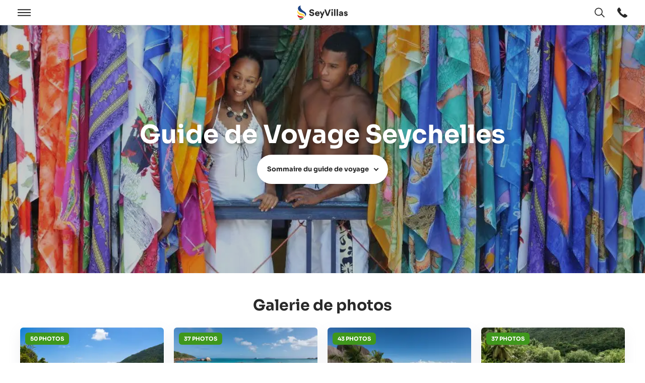

--- FILE ---
content_type: text/html; charset=utf-8
request_url: https://www.seyvillas.com/fr/guide/photo-gallery
body_size: 29783
content:
<!DOCTYPE html>
<html lang="fr">
<head>
    <title id="snippet--htmlTitle">Photos des Seychelles | Galerie de photos | Guide de voyage aux Seychelles</title>
    <link rel="apple-touch-icon" sizes="180x180" href="/img/site/apple-touch-icon.png">
    <link rel="icon" type="image/png" sizes="32x32" href="/img/site/favicon-32x32.png">
    <link rel="icon" type="image/png" sizes="16x16" href="/img/site/favicon-16x16.png">
    <link rel="mask-icon" href="/img/site/safari-pinned-tab.svg" color="#5bbad5">
    <link rel="shortcut icon" href="/img/site/favicon.ico">
    <link rel="alternate" hreflang="de" href="https://www.seyvillas.com/guide/photo-gallery"/>
    <link rel="alternate" hreflang="en" href="https://www.seyvillas.com/en/guide/photo-gallery"/>
    <link rel="alternate" hreflang="fr" href="https://www.seyvillas.com/fr/guide/photo-gallery"/>
    <link rel="alternate" hreflang="it" href="https://www.seyvillas.com/it/guide/photo-gallery"/>
    <meta name="msapplication-TileColor" content="#2d89ef">
    <meta name="msapplication-config" content="/img/site/browserconfig.xml">
    <meta name="theme-color" content="#ffffff">
    <meta charset="utf-8">
    <meta http-equiv="X-UA-Compatible" content="IE=edge,chrome=1" />
    <meta name="viewport" content="width=device-width, initial-scale=1, maximum-scale=5, shrink-to-fit=no">
    <meta name=“color-scheme” content="light dark">
    <meta property="og:title" content="Photos des Seychelles | Galerie de photos | Guide de voyage aux Seychelles"/>
    <meta property="og:type" content="hotel"/>
    <meta property="og:url" content="https://www.seyvillas.com/fr/guide/photo-gallery"/>
    <meta property="og:image" content="https://www.seyvillas.com/img/fb/fb.jpg"/>
    <meta property="og:site_name" content="Seyvillas.com"/>
    <meta property="og:email" content="voyage@seyvillas.com"/>
    <meta property="og:phone_number" content="+33 1884 68816"/>
    <meta property="og:region" content="Seychelles"/>
    <meta property="og:country-name" content="Seychelles"/>
    <meta property="fb:admins" content="100000365290922,100000254102600"/>
    <meta property="fb:page_id" content="422713244434255"/>
    <meta name="google-translate-customization" content="7ada57d1075020b6-7f5d9bbba273383d-g613cc7c6fc43fa88-16"/>
    <meta name="google-site-verification" content="SCvPz_xN-gW8Arvluln9Iws4nQ4AvHZHSBwPnrwF8yI"/>
        <link rel="dns-prefetch" href="https://img.youtube.com">
        <link rel="dns-prefetch" href="https://player.vimeo.com">
        <link rel="dns-prefetch" href="https://www.googletagmanager.com">
        <link rel="dns-prefetch" href="https://consent.cookiefirst.com">
        <link rel="dns-prefetch" href="https://www.google-analytics.com">
        <link rel="dns-prefetch" href="https://seyvillas475819426641868.freshchat.com">
        <link rel="dns-prefetch" href="https://bat.bing.com">
        <link rel="dns-prefetch" href="https://connect.facebook.net">
        <link rel="dns-prefetch" href="https://analytics.tiktok.com">
        <link rel="preconnect" href="https://player.vimeo.com" crossorigin />
        <link rel="preload" href="/assets/dist/fonts/sora/Sora-VariableFont_wght.woff2" as="font" type="font/woff2" crossorigin="anonymous">
    <script type="text/javascript" src="/assets/dist/js/tracking.min.js?version=1769515105" importance="high"></script>
    <script type="text/javascript">
      var pageSettings = {"lang":"fr","googleApiKey":"AIzaSyCzOHlK9Yw8A51Z0e9UwfOvdsAwCwkQ0kg","googleMapIds":{"roadmap":"389467658243656e","terrain":"389467658243656e","satellite":"32d0643203963378","hybrid":"32d0643203963378"},"responseIqCode":"144SRRD67134R6JY3L","googleMapsLoaded":false,"responseIqLoaded":false,"currencies":{"EUR":{"code":"EUR","value":1,"name":"Euro","decimalMark":",","sign":"€","signFirst":true,"showSign":"&#8364;","htmlSign":"&#8364","active":true},"USD":{"code":"USD","value":0.843099,"name":"US Dollar","decimalMark":".","sign":" \t$","signFirst":true,"showSign":"&#36;","htmlSign":"&#36","active":true},"GBP":{"code":"GBP","value":1.1524830839,"name":"British Pound","decimalMark":".","sign":"£","signFirst":true,"showSign":"&#163;","htmlSign":"&#163","active":true},"CHF":{"code":"CHF","value":1.0835007229,"name":"Swiss franc","decimalMark":",","sign":"SFr","signFirst":false,"showSign":"&#67;&#72;&#70;","htmlSign":"SFr","active":true},"CAD":{"code":"CAD","value":0.6137275384,"name":"Canadian Dollar","decimalMark":".","sign":" \t$","signFirst":true,"showSign":"&#36;","htmlSign":"&#36","active":true},"RUB":{"code":"RUB","value":0.0110005814,"name":"Russian Ruble","decimalMark":",","sign":"руб.","signFirst":false,"showSign":"&#1088;&#1091;&#1073;","htmlSign":"p&#1091&#1073","active":true},"INR":{"code":"INR","value":0.0091991413,"name":"Indian Rupee","decimalMark":".","sign":"₹ ","signFirst":true,"showSign":"&#8377;","htmlSign":"&#8377","active":true},"AED":{"code":"AED","value":0.2295709896,"name":"UAE Dirham","decimalMark":"","sign":"د.إ","signFirst":false,"showSign":"&#1583;.&#1573;","htmlSign":"&#65159.&#x62f","active":true},"ZAR":{"code":"ZAR","value":0.0525592999,"name":"South African Rand","decimalMark":",","sign":"R","signFirst":false,"showSign":"&#82;","htmlSign":"R","active":true}},"currency":{"code":"EUR","value":1,"name":"Euro","decimalMark":",","sign":"€","signFirst":true,"showSign":"&#8364;","htmlSign":"&#8364","active":true},"freshChatToken":"2edfc57b-cbc9-489d-a459-f2d2e57cec3c","freshChatUuid":"8463591d-83c9-4245-97f5-182d5ab6555c"};
      const tracking = new Tracking({
        googleA4: "G-JDMD4V6T8B",
        googleOptimizeId: "GTM-NPSBD3K",
        googleHotelAdsId: "2007558426",
        facebookId: "472544336493447",
        adwordsIds: [{"id":"AW-998472223","hash":"eT1fCJel03cQn_SN3AM"},{"id":"AW-750850440","hash":"-HdBCIGX3qABEIijhOYC"}],
        adwordsOtherServices: [{"id":"AW-998472223","hash":"_m1zCLnZ4tkCEJ_0jdwD"}],
        accommodationId: null,
        bingTI: "5223425",
        tiktokId: "CEV8MURC77U91Q8KQ52G"
      });
    </script>
        <link href="/assets/prod/vendors.ba48947bf0ae902342ad.css" rel="stylesheet" type="text/css" importance="high" />
        <link href="/assets/prod/guide.1e9046b01c4462c55950.css" rel="stylesheet" type="text/css" importance="high" />
            <link async href="/assets/prod/componentTrustBlock.8c5b220bf6f482881a90.css" rel="stylesheet" type="text/css" />
            <link async href="/assets/prod/componentContactForm.8c5b220bf6f482881a90.css" rel="stylesheet" type="text/css" />
</head>
<body id="body" class="fr guide photo-gallery o_avail">
    <script type="text/javascript">
      // Dynamically load the CookieFirst script.
      let cfScript = document.createElement('script');
      cfScript.type = "text/javascript";
      cfScript.src = 'https://consent.cookiefirst.com/sites/seyvillas.com-10c4dfd5-a1e4-4dbe-a3fd-75e74946dccc/consent.js'
      cfScript.async = true;
      cfScript.setAttribute('data-language', 'inherit');
      cfScript.setAttribute('data-silent-mode', 'true');
      document.body.appendChild(cfScript);

      // Initialize CookieFirst, which will set up consent event listeners.
      tracking.initCookieFirst();
    </script>
<div class="dialog-container m-popup-page modal-layer"
     id="lang-switch-dialog"
     aria-labelledby="search-dialog-title-id"
     aria-hidden="true">
    <div class="m-popup-page__block" role="document">
        <div class="m-popup-page__top">
            <button class="js--close-modal-layer m-popup-page__close-button"
                    type="button"
                    aria-label="Fermer la fenêtre"
                    data-a11y-dialog-hide>
<svg xmlns="http://www.w3.org/2000/svg" viewBox="0 0 8.2 8.1" class="icon icon--cross" aria-hidden="true" focusable="false">
    <path class="color--fill" d="M.1.7.8,0,8.2,7.4l-.7.7Z" fill="#343333"></path>
    <path class="color--fill" d="M8.1.7,7.4,0,0,7.4l.7.7Z" fill="#343333"></path>
</svg>
            </button>
            <h3 id="search-dialog-title-id" class="m-popup-page__headline">
               Choisir la langue
            </h3>
        </div>
        <div class="m-popup-page__content m-popup-page__content--top">
            <div class="m-popup-page__inner scrollbar-custom"
                 id="lang-switch-scrollbar-content"
                 role="scrollbar"
                 aria-valuenow="0"
                 aria-valuemin="0"
                 aria-valuemax="100"
                 aria-label="label_scrollbar"
                 aria-controls="lang-switch-scrollbar-content"
                 tabindex="0">
                <ul id="snippet--languageSwitcher" class="overlay-layer-switch__list">
                        <li class="overlay-layer-switch__list-item">
                            <a data-lang="en" href="https://www.seyvillas.com/en/guide/photo-gallery" class="change-language overlay-layer-switch__link button">
                                <span class="overlay-layer-switch__flag">
<svg xmlns="http://www.w3.org/2000/svg" viewBox="0 0 209.4 209.41" class="flag" aria-hidden="true" focusable="false">
    <circle cx="104.7" cy="104.7" r="104.7" fill="#fff"></circle>
    <path d="M158.1,75.7,195.2,52a103.93,103.93,0,0,0-6.5-9.8L136.3,75.7Z" transform="translate(0 0.01)" fill="#c32a3b" fill-rule="evenodd"></path>
    <path d="M153.2,137.9l38.7,24.7a91.91,91.91,0,0,0,5.9-10.1l-22.9-14.6Z" transform="translate(0 0.01)" fill="#c32a3b" fill-rule="evenodd"></path>
    <path d="M11.5,57l29,18.6H62.3L17.4,46.9A78.33,78.33,0,0,0,11.5,57Z" transform="translate(0 0.01)" fill="#c32a3b" fill-rule="evenodd"></path>
    <path d="M57.3,137.9,17.8,163.2a110.16,110.16,0,0,0,7.1,9.4L79,138H57.3Z" transform="translate(0 0.01)" fill="#c32a3b" fill-rule="evenodd"></path>
    <path d="M130.3,3.2V70.4l53.5-34.2A104.21,104.21,0,0,0,130.3,3.2Z" transform="translate(0 0.01)" fill="#2c3677" fill-rule="evenodd"></path>
    <path d="M26.6,35,81.7,70.4V2.5A104.9,104.9,0,0,0,26.6,35Z" transform="translate(0 0.01)" fill="#2c3677" fill-rule="evenodd"></path>
    <path d="M202.1,66.2l-14.8,9.5h18A96.27,96.27,0,0,0,202.1,66.2Z" transform="translate(0 0.01)" fill="#2c3677" fill-rule="evenodd"></path>
    <path d="M204,137.9H187.3l13.4,8.5C201.9,143.7,203,140.8,204,137.9Z" transform="translate(0 0.01)" fill="#2c3677" fill-rule="evenodd"></path>
    <path d="M81.7,206.8V143.2L29,177A104.86,104.86,0,0,0,81.7,206.8Z" transform="translate(0 0.01)" fill="#2c3677" fill-rule="evenodd"></path>
    <path d="M181.5,175.9l-51.1-32.6v63A106.09,106.09,0,0,0,181.5,175.9Z" transform="translate(0 0.01)" fill="#2c3677" fill-rule="evenodd"></path>
    <path d="M9.3,147.8l15.4-9.9H5.4A84.8,84.8,0,0,0,9.3,147.8Z" transform="translate(0 0.01)" fill="#2c3677" fill-rule="evenodd"></path>
    <path d="M4.1,75.7H24.7L7.9,64.8A88,88,0,0,0,4.1,75.7Z" transform="translate(0 0.01)" fill="#2c3677" fill-rule="evenodd"></path>
    <path d="M91.4.8V88.1H1.3A113.8,113.8,0,0,0,0,104.7a101.92,101.92,0,0,0,2.1,20.8H91.4v83.1a97.94,97.94,0,0,0,13.3.8,104.42,104.42,0,0,0,15.9-1.2V125.5h86.7a101.92,101.92,0,0,0,2.1-20.8,113.8,113.8,0,0,0-1.3-16.6H120.6V1.2A104.42,104.42,0,0,0,104.7,0,117.25,117.25,0,0,0,91.4.8Z" transform="translate(0 0.01)" fill="#c32a3b" fill-rule="evenodd"></path>
</svg>
                                </span>EN
                            </a>
                        </li>
                        <li class="overlay-layer-switch__list-item">
                            <a data-lang="de" href="https://www.seyvillas.com/guide/photo-gallery" class="change-language overlay-layer-switch__link button">
                                <span class="overlay-layer-switch__flag">
<svg xmlns="http://www.w3.org/2000/svg" viewBox="0 0 209.4 209.4" class="flag" aria-hidden="true" focusable="false">
    <path d="M6,69.7H203.4A104.73,104.73,0,0,0,6,69.7Z" fill="#252222" fill-rule="evenodd"></path>
    <path d="M6,139.6H203.4a104.79,104.79,0,0,0,0-69.9H6a104.79,104.79,0,0,0,0,69.9Z" fill="#dd272a" fill-rule="evenodd"></path>
    <path d="M203.4,139.6H6a104.68,104.68,0,0,0,197.4,0Z" fill="#f6de04" fill-rule="evenodd"></path>
</svg>
                                </span>DE
                            </a>
                        </li>
                        <li class="active overlay-layer-switch__list-item">
                            <a data-lang="fr" href="https://www.seyvillas.com/fr/guide/photo-gallery" class="change-language overlay-layer-switch__link button">
                                <span class="overlay-layer-switch__flag">
<svg xmlns="http://www.w3.org/2000/svg" viewBox="0 0 209.4 209.4" class="flag" aria-hidden="true" focusable="false">
    <path d="M69.8,203.4V6a104.68,104.68,0,0,0,0,197.4Z" fill="#303e90" fill-rule="evenodd"></path>
    <path d="M139.6,203.4V6A104.5,104.5,0,0,0,69.8,6V203.4a104.5,104.5,0,0,0,69.8,0Z" fill="#f0f0f0" fill-rule="evenodd"></path>
    <path d="M139.6,6V203.4A104.68,104.68,0,0,0,139.6,6Z" fill="#d82636" fill-rule="evenodd"></path>
</svg>
                                </span>FR
                            </a>
                        </li>
                        <li class="overlay-layer-switch__list-item">
                            <a data-lang="it" href="https://www.seyvillas.com/it/guide/photo-gallery" class="change-language overlay-layer-switch__link button">
                                <span class="overlay-layer-switch__flag">
<svg xmlns="http://www.w3.org/2000/svg" viewBox="0 0 209.4 209.5" class="flag" aria-hidden="true" focusable="false">
    <path d="M69.8,203.4V6a104.68,104.68,0,0,0,0,197.4Z" fill="#029147" fill-rule="evenodd"></path>
    <path d="M139.6,203.4V6A104.5,104.5,0,0,0,69.8,6V203.5a103.6,103.6,0,0,0,34.9,6A106.2,106.2,0,0,0,139.6,203.4Z" fill="#f0f0f0" fill-rule="evenodd"></path>
    <path d="M139.6,6V203.5A104.75,104.75,0,0,0,139.6,6Z" fill="#d13038" fill-rule="evenodd"></path>
</svg>
                                </span>IT
                            </a>
                        </li>
                </ul>
            </div>
        </div>
    </div>
    <div class="js--close-modal-layer m-popup-page__overlay" data-a11y-dialog-hide></div>
</div>

<div class="dialog-container m-popup-page modal-layer"
     id="currency-switch-dialog"
     aria-labelledby="currency-dialog-title-id"
     aria-hidden="true">
    <div class="m-popup-page__block" role="document">
        <div class="m-popup-page__top">
            <button class="js--close-modal-layer m-popup-page__close-button"
                    type="button"
                    aria-label="Fermer la fenêtre"
                    data-a11y-dialog-hide
            >
<svg xmlns="http://www.w3.org/2000/svg" viewBox="0 0 8.2 8.1" class="icon icon--cross" aria-hidden="true" focusable="false">
    <path class="color--fill" d="M.1.7.8,0,8.2,7.4l-.7.7Z" fill="#343333"></path>
    <path class="color--fill" d="M8.1.7,7.4,0,0,7.4l.7.7Z" fill="#343333"></path>
</svg>
            </button>
            <h3 id="currency-dialog-title-id" class="m-popup-page__headline">
                Changer la devise
            </h3>
        </div>
        <div class="m-popup-page__content m-popup-page__content--top">
            <div class="m-popup-page__inner scrollbar-custom"
                 id="currency-scrollbar-content"
                 role="scrollbar"
                 aria-valuenow="0"
                 aria-valuemin="0"
                 aria-valuemax="100"
                 aria-label="label_scrollbar"
                 aria-controls="currency-scrollbar-content"
                 tabindex="0"
            >
                <ul class="overlay-layer-switch__list">
                        <li class="overlay-layer-switch__list-item">
                            <button
                               data-currency="EUR"
                               data-sign="&amp;#8364;"
                               data-url="/fr/guide/photo-gallery"
                               class="currency overlay-layer-switch__link"
                            >
                                <span class="iso_code overlay-layer-switch__iso-code">
                                    &#8364;
                                </span>
                                EUR
                            </button>
                        </li>
                        <li class="overlay-layer-switch__list-item">
                            <button
                               data-currency="USD"
                               data-sign="&amp;#36;"
                               data-url="/fr/guide/photo-gallery"
                               class="currency overlay-layer-switch__link"
                            >
                                <span class="iso_code overlay-layer-switch__iso-code">
                                    &#36;
                                </span>
                                USD
                            </button>
                        </li>
                        <li class="overlay-layer-switch__list-item">
                            <button
                               data-currency="GBP"
                               data-sign="&amp;#163;"
                               data-url="/fr/guide/photo-gallery"
                               class="currency overlay-layer-switch__link"
                            >
                                <span class="iso_code overlay-layer-switch__iso-code">
                                    &#163;
                                </span>
                                GBP
                            </button>
                        </li>
                        <li class="overlay-layer-switch__list-item">
                            <button
                               data-currency="CHF"
                               data-sign="&amp;#67;&amp;#72;&amp;#70;"
                               data-url="/fr/guide/photo-gallery"
                               class="currency overlay-layer-switch__link"
                            >
                                <span class="iso_code overlay-layer-switch__iso-code">
                                    &#67;&#72;&#70;
                                </span>
                                CHF
                            </button>
                        </li>
                        <li class="overlay-layer-switch__list-item">
                            <button
                               data-currency="CAD"
                               data-sign="&amp;#36;"
                               data-url="/fr/guide/photo-gallery"
                               class="currency overlay-layer-switch__link"
                            >
                                <span class="iso_code overlay-layer-switch__iso-code">
                                    &#36;
                                </span>
                                CAD
                            </button>
                        </li>
                        <li class="overlay-layer-switch__list-item">
                            <button
                               data-currency="RUB"
                               data-sign="&amp;#1088;&amp;#1091;&amp;#1073;"
                               data-url="/fr/guide/photo-gallery"
                               class="currency overlay-layer-switch__link"
                            >
                                <span class="iso_code overlay-layer-switch__iso-code">
                                    &#1088;&#1091;&#1073;
                                </span>
                                RUB
                            </button>
                        </li>
                        <li class="overlay-layer-switch__list-item">
                            <button
                               data-currency="INR"
                               data-sign="&amp;#8377;"
                               data-url="/fr/guide/photo-gallery"
                               class="currency overlay-layer-switch__link"
                            >
                                <span class="iso_code overlay-layer-switch__iso-code">
                                    &#8377;
                                </span>
                                INR
                            </button>
                        </li>
                        <li class="overlay-layer-switch__list-item">
                            <button
                               data-currency="AED"
                               data-sign="&amp;#1583;.&amp;#1573;"
                               data-url="/fr/guide/photo-gallery"
                               class="currency overlay-layer-switch__link"
                            >
                                <span class="iso_code overlay-layer-switch__iso-code">
                                    &#1583;.&#1573;
                                </span>
                                AED
                            </button>
                        </li>
                        <li class="overlay-layer-switch__list-item">
                            <button
                               data-currency="ZAR"
                               data-sign="&amp;#82;"
                               data-url="/fr/guide/photo-gallery"
                               class="currency overlay-layer-switch__link"
                            >
                                <span class="iso_code overlay-layer-switch__iso-code">
                                    &#82;
                                </span>
                                ZAR
                            </button>
                        </li>
                </ul>
            </div>
        </div>
    </div>
    <div class="js--close-currency-switch m-popup-page__overlay" data-a11y-dialog-hide></div>
</div>
<div id="page-wrapper" class="page-wrapper">
    <div id="navbar-top-sticky"></div>
    <a href="#page-main-content" class="skip-navigation-link">Sauter la navigation principale</a>
    <header class="page-header">

<div class="page-main-menu">
    <div class="page-main-menu__logo">
        <a href="/fr/" class="page-main-menu__logo__link" title="Voyage Seychelles" tabindex="0" aria-label="Ouvert Home">
<svg id="a" xmlns="http://www.w3.org/2000/svg" viewBox="0 0 98.88 28.33" class="icon icon--logo" role="img"
     focusable="false">
    <rect width="17.42" height="28.33" fill="none"></rect>
    <g id="b">
        <path id="c"
              d="m7.27,0C.14.52-1.04,8.94,5.8,12.36c2.71,1.36,6.26,2.01,8.13,4.06,1.55,1.5,2,3.8,1.12,5.77,3.55-3.91,3.36-7.19-2.32-10.83C4.98,6.4,5.47.53,7.27,0h0Z"
              fill="#1c4384" fill-rule="evenodd"></path>
        <path id="d"
              d="m13.53,24.09c2.04-2.6-.03-6.9-3.84-7.86C3.11,14.57,1.43,12.8,1.1,9.06c-3.17,4,1.11,9.65,5.18,10.63,1.88.45,8.16.16,7.24,4.4h.01Z"
              fill="#ffd94b" fill-rule="evenodd"></path>
        <path id="e"
              d="m12.58,25.55c.76-1.98-1.65-3.84-4.71-3.91-4.36-.1-7.09-2.6-7.48-3.38.14,5.87,3.81,6.93,8.61,6.25,1.86-.26,3.91-.4,3.59,1.05h-.01Z"
              fill="#d11e19" fill-rule="evenodd"></path>
        <path id="f"
              d="m12.38,26.16c-1.06-2.61-6.49,1.74-9.16-.58,1.27,3.59,4.17,3.28,7.01,1.29,1.1-.77,1.8-1.2,2.15-.71Z"
              fill="#007634" fill-rule="evenodd"></path>
    </g>
    <path class="color--fill-1" d="m24.81,19.96c-.88-.72-1.44-1.71-1.66-2.99l2.54-.59c.11.68.41,1.24.94,1.64.52.4,1.13.58,1.87.58.61,0,1.1-.13,1.44-.42.36-.29.54-.65.54-1.06,0-.65-.58-1.21-1.49-1.37l-1.85-.38c-1.06-.2-1.93-.65-2.56-1.3-.63-.67-.94-1.49-.94-2.47,0-1.15.54-2.21,1.37-2.94.85-.7,2.03-1.15,3.28-1.15,1.44,0,2.67.43,3.42,1.1.76.7,1.19,1.51,1.31,2.39l-2.47.72c-.23-1.08-.99-1.78-2.3-1.78-.54,0-.99.14-1.37.43-.36.29-.54.63-.54,1.01,0,.67.45,1.19,1.35,1.37l1.84.34c1.19.22,2.11.67,2.75,1.37.63.7.95,1.53.95,2.48,0,1.03-.45,2.02-1.22,2.81-.81.77-2.09,1.28-3.6,1.28s-2.72-.36-3.6-1.08Z"
          fill="#292929"></path>
    <path class="color--fill-1" d="m37.32,17.1c.07.54.32.95.74,1.28s.88.49,1.46.49c.4,0,.77-.13,1.13-.34.36-.22.63-.5.76-.86l2.16.74c-.29.83-.81,1.48-1.55,1.94s-1.55.7-2.47.7-1.71-.2-2.47-.59c-.74-.38-1.33-.94-1.78-1.66-.43-.72-.67-1.53-.67-2.43,0-.85.22-1.64.65-2.36.43-.72,1.01-1.28,1.75-1.71.72-.41,1.51-.61,2.36-.61,1.33,0,2.39.41,3.22,1.24s1.24,1.91,1.24,3.24c0,.42-.02.72-.05.94h-6.48Zm3.91-1.75c-.04-.34-.18-.68-.47-1.01s-.83-.54-1.44-.54c-.54,0-.97.16-1.33.5-.34.34-.56.7-.61,1.04h3.85Z"
          fill="#292929"></path>
    <path class="color--fill-1" d="m45.4,25.26l2.18-5.37-3.76-7.99h2.88l2.23,5.11,2-5.11h2.7l-5.44,13.36h-2.79Z" fill="#292929"></path>
    <path class="color--fill-1" d="m57.75,20.85l-4.74-13.13h2.93l3.4,9.98,3.4-9.98h2.9l-4.75,13.13h-3.15Z" fill="#292929"></path>
    <path class="color--fill-1" d="m66.8,8.78c0-.45.14-.85.47-1.17.32-.31.7-.47,1.13-.47s.85.16,1.17.47c.31.32.47.72.47,1.17s-.16.81-.47,1.13c-.32.32-.72.49-1.17.49s-.81-.16-1.13-.49-.47-.68-.47-1.13Zm2.93,3.11v8.95h-2.63v-8.95h2.63Z"
          fill="#292929"></path>
    <path class="color--fill-1" d="m72.15,7.18h2.63v13.67h-2.63V7.18Z" fill="#292929"></path>
    <path class="color--fill-1" d="m77.19,7.18h2.63v13.67h-2.63V7.18Z" fill="#292929"></path>
    <path class="color--fill-1" d="m82.61,20.29c-.59-.5-.88-1.15-.88-1.95v-.07c0-1.28.77-2.02,1.8-2.38.72-.27,1.39-.36,2.14-.36h.86c.47,0,.7-.23.7-.61,0-.63-.5-1.12-1.4-1.12-.79,0-1.4.47-1.6,1.22l-2.3-.52c.11-.61.36-1.13.77-1.57.4-.43.88-.76,1.46-.95.56-.2,1.15-.31,1.8-.31,2.21-.02,3.85,1.24,3.85,3.62v4.11c0,.54.04,1.03.07,1.44h-2.43c-.04-.23-.05-.59-.05-1.12h-.04c-.61.85-1.49,1.3-2.67,1.3-.81,0-1.51-.25-2.09-.74Zm4.14-1.69c.32-.32.49-.74.49-1.21v-.22h-1.57c-.32,0-.61.09-.88.27-.29.18-.43.43-.43.76,0,.59.49.92,1.1.92.54,0,.97-.18,1.3-.52Z"
          fill="#292929"></path>
    <path class="color--fill-1" d="m92.88,20.36c-.29-.2-.52-.41-.72-.68-.41-.49-.58-.95-.61-1.39l2.3-.49c.04.32.18.61.43.85.27.25.59.38,1.01.38.68,0,1.04-.4,1.04-.77s-.29-.65-.86-.77l-1.13-.25c-1.71-.38-2.57-1.31-2.57-2.61,0-.81.32-1.51.97-2.07.67-.58,1.48-.86,2.45-.86,1.42,0,2.41.56,2.95,1.22.4.47.58.92.63,1.35l-2.27.49c-.13-.65-.58-1.06-1.3-1.06-.59,0-.99.34-.99.76,0,.34.23.56.7.65l1.24.27c1.76.34,2.72,1.37,2.72,2.72,0,.76-.31,1.48-.86,2.03-.58.56-1.53.94-2.68.94-1.01,0-1.91-.29-2.45-.68Z"
          fill="#292929"></path>
</svg>
        </a>
    </div>
    <div class="page-main-menu__navigation">
        <button type="button" id="open-nav" class="js--open-nav-layer page-main-menu__menu-bar" tabindex="-1"
                aria-label="Ouvert">
            <span class="menu-bar--open">
<svg  xmlns="http://www.w3.org/2000/svg" viewBox="0 0 122.3 63.8" class="icon icon--menu" aria-hidden="true" focusable="false">
    <rect class="color--fill" width="122.3" height="9.41" fill="#343333"></rect>
    <rect class="color--fill" y="27.19" width="122.3" height="9.41" fill="#343333"></rect>
    <rect class="color--fill" y="54.38" width="122.3" height="9.41" fill="#343333"></rect>
</svg>
            </span>
        </button>
        <button type="button" id="close-nav" class="js--close-nav-layer page-main-menu__menu-bar" tabindex="-1" aria-label="Cermer">
            <span class="menu-bar--close">
<svg xmlns="http://www.w3.org/2000/svg" viewBox="0 0 8.2 8.1" class="icon icon--cross" aria-hidden="true" focusable="false">
    <path class="color--fill" d="M.1.7.8,0,8.2,7.4l-.7.7Z" fill="#343333"></path>
    <path class="color--fill" d="M8.1.7,7.4,0,0,7.4l.7.7Z" fill="#343333"></path>
</svg>
            </span>
            <span class="visually-hidden">Ouvert / Cermer</span>
        </button>
        <div id="main-navigation" class="main-navigation">
            <div class="main-navigation__inner">
                <nav class="inner-navigation" aria-label="SeyVillas Main menu">
<div class="main-menu">
    <div class="main-menu__col">
        <!-- Default Design -->
        <div class="dropdown-container">
            <button type="button" class="dropdown-toggle click-dropdown">
                Planifier et réserver
            </button>
            <div class="dropdown-menu">
                <ul>
                    <li>
                        <a href="/fr/hopping/configurator/1" class="sub-link sub-link--icon">
                            <div class="icon-wrapper color--green">
<svg xmlns="http://www.w3.org/2000/svg" height="24px" viewBox="0 -960 960 960" width="24px" fill="#292929" class="icon"
     aria-hidden="true" focusable="false">
    <path d="m438-426 198-198-57-57-141 141-56-56-57 57 113 113Zm42 240q122-112 181-203.5T720-552q0-109-69.5-178.5T480-800q-101 0-170.5 69.5T240-552q0 71 59 162.5T480-186Zm0 106Q319-217 239.5-334.5T160-552q0-150 96.5-239T480-880q127 0 223.5 89T800-552q0 100-79.5 217.5T480-80Zm0-480Z"></path>
</svg>
                            </div>
                            <div class="icon-text">
                                Mon tour des îles
                            </div>
                        </a>
                    </li>
                    <li>
                        <a href="/fr/hopping/" class="sub-link sub-link--icon">
                            <div class="icon-wrapper color--red">
<svg xmlns="http://www.w3.org/2000/svg" height="24px" viewBox="0 -960 960 960" width="24px" fill="#292929" class="icon"
     aria-hidden="true" focusable="false">
    <path d="M120-80q-33 0-56.5-23.5T40-160v-440h80v440h680v80H120Zm160-160q-33 0-56.5-23.5T200-320v-440h200v-80q0-33 23.5-56.5T480-920h160q33 0 56.5 23.5T720-840v80h200v440q0 33-23.5 56.5T840-240H280Zm0-80h560v-360H280v360Zm200-440h160v-80H480v80ZM280-320v-360 360Z"></path>
</svg>
                            </div>
                            <div class="icon-text">
                                Forfaits Vacances
                            </div>
                        </a>
                    </li>
                    <li>
                        <a href="/fr/list" class="sub-link sub-link--icon">
                            <div class="icon-wrapper color--blue">
<svg xmlns="http://www.w3.org/2000/svg" height="24px" viewBox="0 -960 960 960" width="24px" fill="#292929" class="icon"
     aria-hidden="true" focusable="false">
    <path d="M80-160v-400l240-240 240 240v400H80Zm80-80h120v-120h80v120h120v-287L320-687 160-527v287Zm120-200v-80h80v80h-80Zm360 280v-433L433-800h113l174 174v466h-80Zm160 0v-499L659-800h113l108 108v532h-80Zm-640-80h320-320Z"></path>
</svg>
                            </div>
                            <div class="icon-text">
                                Tous les logements
                            </div>
                        </a>
                    </li>
                    <li>
                        <a href="/fr/yacht" class="sub-link sub-link--icon">
                            <div class="icon-wrapper color--green">
<svg xmlns="http://www.w3.org/2000/svg" height="24px" viewBox="0 -960 960 960" width="24px" fill="#292929" class="icon"
     aria-hidden="true" focusable="false">
    <path d="m120-420 320-460v460H120Zm153-80h87v-125l-87 125Zm227 80q12-28 26-98t14-142q0-72-13.5-148T500-920q61 18 121.5 67t109 117q48.5 68 79 149.5T840-420H500Zm104-80h148q-17-77-55.5-141T615-750q2 21 3.5 43.5T620-660q0 47-4.5 87T604-500ZM360-200q-36 0-67-17t-53-43q-14 15-30.5 28T173-211q-35-26-59.5-64.5T80-360h800q-9 46-33.5 84.5T787-211q-20-8-36.5-21T720-260q-23 26-53.5 43T600-200q-36 0-67-17t-53-43q-22 26-53 43t-67 17ZM80-40v-80h40q32 0 62.5-10t57.5-30q27 20 57.5 29.5T360-121q32 0 62-9.5t58-29.5q27 20 57.5 29.5T600-121q32 0 62-9.5t58-29.5q28 20 58 30t62 10h40v80h-40q-31 0-61-7.5T720-70q-29 15-59 22.5T600-40q-31 0-61-7.5T480-70q-29 15-59 22.5T360-40q-31 0-61-7.5T240-70q-29 15-59 22.5T120-40H80Zm280-460Zm244 0Z"></path>
</svg>
                            </div>
                            <div class="icon-text">
                                Yachts
                            </div>
                        </a>
                    </li>
                    <li>
                        <a href="/fr/honeymoon" class="sub-link sub-link--icon">
                            <div class="icon-wrapper color--red">
<svg xmlns="http://www.w3.org/2000/svg" height="24px" viewBox="0 -960 960 960" width="24px" fill="#292929" class="icon"
     aria-hidden="true" focusable="false">
    <path d="m480-120-58-52q-101-91-167-157T150-447.5Q111-500 95.5-544T80-634q0-94 63-157t157-63q52 0 99 22t81 62q34-40 81-62t99-22q94 0 157 63t63 157q0 46-15.5 90T810-447.5Q771-395 705-329T538-172l-58 52Zm0-108q96-86 158-147.5t98-107q36-45.5 50-81t14-70.5q0-60-40-100t-100-40q-47 0-87 26.5T518-680h-76q-15-41-55-67.5T300-774q-60 0-100 40t-40 100q0 35 14 70.5t50 81q36 45.5 98 107T480-228Zm0-273Z"></path>
</svg>
                            </div>
                            <div class="icon-text">
                                Lune de Miel
                            </div>
                        </a>
                    </li>
                    <li>
                        <a href="/fr/wedding" class="sub-link sub-link--icon">
                            <div class="icon-wrapper color--blue">
<svg xmlns="http://www.w3.org/2000/svg" height="24px" viewBox="0 -960 960 960" width="24px" fill="#292929" class="icon"
     aria-hidden="true" focusable="false">
    <path d="M80-80v-320l160-71v-129l200-100v-60h-80v-80h80v-80h80v80h80v80h-80v60l200 100v129l160 71v320H520v-160q0-17-11.5-28.5T480-280q-17 0-28.5 11.5T440-240v160H80Zm80-80h200v-82q0-51 35-86.5t85-35.5q50 0 85 35.5t35 86.5v82h200v-192l-160-72v-134l-160-82-160 82v134l-160 72v192Zm320-260q25 0 42.5-17.5T540-480q0-25-17.5-42.5T480-540q-25 0-42.5 17.5T420-480q0 25 17.5 42.5T480-420Zm0 20Z"></path>
</svg>
                            </div>
                            <div class="icon-text">
                                Mariages
                            </div>
                        </a>
                    </li>
                    <li>
                        <a href="/fr/tours" class="sub-link sub-link--icon">
                            <div class="icon-wrapper color--green">
<svg xmlns="http://www.w3.org/2000/svg" height="24px" viewBox="0 -960 960 960" width="24px" fill="#292929" class="icon"
     aria-hidden="true" focusable="false">
    <path d="M200-80v-800h80v80h560l-80 200 80 200H280v320h-80Zm80-640v240-240Zm220 200q33 0 56.5-23.5T580-600q0-33-23.5-56.5T500-680q-33 0-56.5 23.5T420-600q0 33 23.5 56.5T500-520Zm-220 40h442l-48-120 48-120H280v240Z"></path>
</svg>
                            </div>
                            <div class="icon-text">
                                Tours
                            </div>
                        </a>
                    </li>
                    <li>
                        <a href="/fr/car-rental" class="sub-link sub-link--icon">
                            <div class="icon-wrapper color--red">
<svg xmlns="http://www.w3.org/2000/svg" height="24px" viewBox="0 -960 960 960" width="24px" fill="#292929" class="icon"
     aria-hidden="true" focusable="false">
    <path d="M240-200v40q0 17-11.5 28.5T200-120h-40q-17 0-28.5-11.5T120-160v-320l84-240q6-18 21.5-29t34.5-11h440q19 0 34.5 11t21.5 29l84 240v320q0 17-11.5 28.5T800-120h-40q-17 0-28.5-11.5T720-160v-40H240Zm-8-360h496l-42-120H274l-42 120Zm-32 80v200-200Zm100 160q25 0 42.5-17.5T360-380q0-25-17.5-42.5T300-440q-25 0-42.5 17.5T240-380q0 25 17.5 42.5T300-320Zm360 0q25 0 42.5-17.5T720-380q0-25-17.5-42.5T660-440q-25 0-42.5 17.5T600-380q0 25 17.5 42.5T660-320Zm-460 40h560v-200H200v200Z"></path>
</svg>
                            </div>
                            <div class="icon-text">
                                Location voiture
                            </div>
                        </a>
                    </li>
                </ul>
            </div>
        </div>
        <div class="dropdown-container">
            <button type="button" class="dropdown-toggle click-dropdown">
                Les îles
            </button>
            <div class="dropdown-menu">
                <ul>
                    <li>
                        <a href="/fr/islands" class="sub-link">
                            Carte d'ensemble
                        </a>
                    </li>
                    <li>
                        <a href="/fr/islands/mahe" class="sub-link">
                            Mahé
                        </a>
                    </li>
                    <li>
                        <a href="/fr/islands/praslin" class="sub-link">
                            Praslin
                        </a>
                    </li>
                    <li>
                        <a href="/fr/islands/la-digue" class="sub-link">
                            La Digue
                        </a>
                    </li>
                    <li class="drop-down-menu__item">
                        <a href="/fr/islands/cerf" class="sub-link">
                            Cerf
                        </a>
                    </li>
                    <li>
                        <a href="/fr/islands/other" class="sub-link">
                            Autres Îles
                        </a>
                    </li>
                </ul>
            </div>
        </div>
        <div class="dropdown-container">
            <button type="button" class="dropdown-toggle click-dropdown">
                Source d'inspiration
            </button>
            <div class="dropdown-menu">
                <ul>
                    <li>
                        <a href="/fr/html/why-seychelles" class="sub-link">
                            Top 10 Seychelles
                        </a>
                    </li>
                    <li>
                        <a href="/fr/html/why-seyvillas" class="sub-link">
                            Pourquoi SeyVillas
                        </a>
                    </li>
                    <li>
                        <a href="/fr/guide/beaches" class="sub-link">
                            Les meilleures plages
                        </a>
                    </li>
                    <li>
                        <a href="/fr/guide/photo-gallery" class="sub-link">
                            Galerie de photos
                        </a>
                    </li>
                    <li>
                        <a href="/fr/journals" class="sub-link">
                            Carnets de voyage
                        </a>
                    </li>
                    <li>
                        <a href="/fr/reviews" class="sub-link">
                            Avis
                        </a>
                    </li>
                </ul>
            </div>
        </div>
        <div class="dropdown-container">
            <button type="button" class="dropdown-toggle click-dropdown">
                Guide de voyage
            </button>
            <div class="dropdown-menu">
                <ul>
                    <li>
                        <a href="/fr/guide" class="sub-link" class="sub-link">
                            Home
                        </a>
                    </li>
                        <li>
                            <a href="/fr/guide/at-a-glance"
                                    class="sub-link" class="sub-link">Présentation</a>
                        </li>
                        <li>
                            <a href="/fr/guide/flora-fauna" class="sub-link" class="sub-link">
                                Nature, Flore et Faune
                            </a>
                        </li>
                        <li>
                            <a href="/fr/guide/islands" class="sub-link" class="sub-link">
                                Les îles
                            </a>
                        </li>
                        <li>
                            <a href="/fr/guide/things-to-do" class="sub-link" class="sub-link">
                                Que faire
                            </a>
                        </li>
                        <li>
                            <a href="/fr/guide/beaches" class="sub-link" class="sub-link">
                                Plages
                            </a>
                        </li>
                        <li>
                            <a href="/fr/guide/travel-info" class="sub-link" class="sub-link">
                                Information de Voyage
                            </a>
                        </li>
                </ul>
            </div>
        </div>
        <div class="dropdown-container">
            <button type="button" class="dropdown-toggle click-dropdown">
                Qui sommes-nous ?
            </button>
            <div class="dropdown-menu">
                <ul>
                    <li>
                        <a href="/fr/html/contact" class="sub-link" class="sub-link">
                            Contacts
                        </a>
                    </li>
                    <li>
                        <a href="/fr/about" class="sub-link">
                            Qui sommes-nous ?
                        </a>
                    </li>
                    <li>
                        <a href="/fr/team" class="sub-link">
                            Team
                        </a>
                    </li>
                    <li>
                        <a href="/fr/travel-experts" class="sub-link" class="sub-link">
                            Le conseil de voyage de SeyVillas
                        </a>
                    </li>
                    <li>
                        <a href="/fr/faq" class="sub-link" class="sub-link">
                            FAQ
                        </a>
                    </li>
                    <li>
                        <a href="/fr/terms" class="sub-link">
                            Conditions
                        </a>
                    </li>
                    <li>
                        <a href="/fr/press" class="sub-link">
                            Presse
                        </a>
                    </li>
                </ul>
            </div>
        </div>
    </div>
</div>
                    <div class="main-navigation__nav-item main-navigation__nav-item--trust-block">
                        <div class="nav-item__link">Hotline</div>
                        <div class="nav-item__drop-down nav-item__drop-down--trust-block">
                                <a data-fancybox data-caption="Team video - Jelena Jovanovic"
                                   href="https://www.youtube-nocookie.com/embed/wLO4whReSiA?autoplay=1"
                                   title="Team video - Jelena" class="trust-block__link">
                                    <img class="portrait" src="/img/team/jelena-55x65.jpg" alt="Jelena">
                                    <span class="youtube-icon-play"></span>
                                </a>
                            <div class="trust-box-contact__content">
                                <div class="trust-box-contact__headline">Nous sommes là pour vous </div>
                                <span class="trust-box-contact__opening-hours">Lun-Ven 10h-17h</span>
                                <span class="trust-box-contact__phone">+1 540 6754110</span>
                            </div>
                        </div>
                    </div>
                    <div class="main-navigation__nav-item nav-review-block">
                        <a href="/fr/reviews" class="fake-link" aria-label="Avis"></a>
                        <div class="nav-review-block__title nav-item__link">Avis</div>
                        <div class="nav-review-block__inner">
                            <div class="nav-review-block__content">
                                <div class="stars">
                                    <span class="star">
<svg xmlns="http://www.w3.org/2000/svg" viewBox="0 0 31.2 29.7" class="icon icon--star" aria-hidden="true" focusable="false">
    <polygon class="color" points="15.6 0 19.3 11.3 31.2 11.3 21.6 18.4 25.2 29.7 15.6 22.7 6 29.7 9.6 18.4 0 11.3 11.9 11.3 15.6 0" fill="#ffd62c"></polygon>
</svg>
                                    </span>
                                    <span class="star">
<svg xmlns="http://www.w3.org/2000/svg" viewBox="0 0 31.2 29.7" class="icon icon--star" aria-hidden="true" focusable="false">
    <polygon class="color" points="15.6 0 19.3 11.3 31.2 11.3 21.6 18.4 25.2 29.7 15.6 22.7 6 29.7 9.6 18.4 0 11.3 11.9 11.3 15.6 0" fill="#ffd62c"></polygon>
</svg>
                                    </span>
                                    <span class="star">
<svg xmlns="http://www.w3.org/2000/svg" viewBox="0 0 31.2 29.7" class="icon icon--star" aria-hidden="true" focusable="false">
    <polygon class="color" points="15.6 0 19.3 11.3 31.2 11.3 21.6 18.4 25.2 29.7 15.6 22.7 6 29.7 9.6 18.4 0 11.3 11.9 11.3 15.6 0" fill="#ffd62c"></polygon>
</svg>
                                    </span>
                                    <span class="star">
<svg xmlns="http://www.w3.org/2000/svg" viewBox="0 0 31.2 29.7" class="icon icon--star" aria-hidden="true" focusable="false">
    <polygon class="color" points="15.6 0 19.3 11.3 31.2 11.3 21.6 18.4 25.2 29.7 15.6 22.7 6 29.7 9.6 18.4 0 11.3 11.9 11.3 15.6 0" fill="#ffd62c"></polygon>
</svg>
                                    </span>
                                    <span class="star">
<svg xmlns="http://www.w3.org/2000/svg" viewBox="0 0 31.2 29.7" class="icon icon--star" aria-hidden="true" focusable="false">
    <g>
        <polygon class="color--empty" points="10.2 18.2 1.5 11.8 12.2 11.8 15.6 1.6 19 11.8 29.7 11.8 21 18.2 24.3 28.4 15.6 22.1 6.9 28.4 10.2 18.2" fill="#fff"></polygon>
        <path class="color" d="M15.6,3.2l2.8,8.4.2.7h9.5L21,17.6l-.5.4.2.7,2.7,8.4-7.2-5.2-.6-.4-.6.4L7.8,27.1l2.7-8.4.2-.7-.6-.4L3,12.3h9.5l.2-.7,2.9-8.4m0-3.2L11.9,11.3H0l9.6,7L6,29.7l9.6-6.9,9.6,6.9L21.6,18.4l9.6-7-11.9-.1L15.6,0Z" fill="#ffd62c"></path>
    </g>
    <g>
        <polygon class="color" points="10.2 18.2 1.5 11.8 12.2 11.8 15.1 3.1 15.1 22.5 6.9 28.4 10.2 18.2" fill="#ffd62c"></polygon>
        <path class="color" d="M14.6,6.2v16L7.8,27.1l2.7-8.4.2-.7-.6-.4L3,12.3h9.5l.2-.7,1.9-5.4m1-6.2L11.9,11.3H0l9.6,7L6,29.7l9.6-6.9V0Z" fill="#ffd62c"></path>
    </g>
</svg>
                                      </span>
                                </div>
                                <div class="text">
                                    <b class="display-block">
                                        4.6 sur 5 étoiles
                                    </b>
                                    / 824 Avis
                                </div>
                            </div>
                        </div>
                    </div>
                </nav>
            </div>
        </div>
    </div>
    <div class="page-main-menu__nav-shortcuts">
        <div class="nav-shortcut nav-shortcut__search">
            <button type="button" class="js--open-modal-layer shortcut__button shortcut__button--search"
                    aria-expanded="false"
                    aria-label="Ouvrir une fenêtre: Changer la langue"
                    data-a11y-dialog-show="search-hotel-dialog">
<svg xmlns="http://www.w3.org/2000/svg" viewBox="0 0 23.91 22.91" class="icon icon--magnifier" aria-hidden="true" focusable="false">
    <circle class="icon--stroke" cx="9.5" cy="9.5" r="8.5" fill="none" stroke="#343333" stroke-width="2"></circle>
    <path class="icon--stroke" d="M16.4,15.4l6.1,6.1" fill="none" stroke="#343333" stroke-linecap="square" stroke-width="2"></path>
</svg>
                <span class="visually-hidden">Ouvert</span>
            </button>
        </div>
        <div class="nav-shortcut nav-shortcut__contact">
            <button type="button" class="main-button--not-primary shortcut__button shortcut__button--contact"
                    aria-expanded="false"
                    aria-label="Ouvrir une fenêtre: Ouvrir une fenêtre"
                    data-a11y-dialog-show="contact-us-dialog">
<svg xmlns="http://www.w3.org/2000/svg" viewBox="0 0 20.23 20.22" class="icon icon--phone" aria-hidden="true" focusable="false">
    <path class="icon--fill" d="M.3,6.6A12.27,12.27,0,0,0,1.5,9.2,27,27,0,0,0,11,18.7,21,21,0,0,0,13.6,20c2.6.9,4.9-.9,6.2-2.2a1.49,1.49,0,0,0-.1-2.2l-.2-.2L16,12.9a1.66,1.66,0,0,0-2,.2l-1.4,1.4c-.1.1-.4.2-.5.1h0A14.44,14.44,0,0,1,5.7,8.3h0a.44.44,0,0,1,.1-.5L7.2,6.4a1.66,1.66,0,0,0,.2-2L4.9.7A1.6,1.6,0,0,0,2.7.3c-.1,0-.1.1-.2.1C1.1,1.7-.7,4,.3,6.6Z" transform="translate(-0.01 -0.02)" fill="#343333"></path>
</svg>
            </button>
        </div>
        <div class="nav-shortcut nav-shortcut__language">
            <button type="button" class="js--open-modal-layer shortcut__button shortcut__button--lang"
                    aria-expanded="false"
                    aria-label="Ouvrir une fenêtre: Changer la langue"
                    data-a11y-dialog-show="lang-switch-dialog">
<svg xmlns="http://www.w3.org/2000/svg" viewBox="0 0 209.4 209.4" class="flag" aria-hidden="true" focusable="false">
    <path d="M69.8,203.4V6a104.68,104.68,0,0,0,0,197.4Z" fill="#303e90" fill-rule="evenodd"></path>
    <path d="M139.6,203.4V6A104.5,104.5,0,0,0,69.8,6V203.4a104.5,104.5,0,0,0,69.8,0Z" fill="#f0f0f0" fill-rule="evenodd"></path>
    <path d="M139.6,6V203.4A104.68,104.68,0,0,0,139.6,6Z" fill="#d82636" fill-rule="evenodd"></path>
</svg>
            </button>
        </div>
        <div class="nav-shortcut nav-shortcut__currency">
            <button type="button" class="js--open-modal-layer shortcut__button shortcut__button--currency"
                    aria-expanded="false"
                    aria-label="Ouvrir une fenêtre: Changer la devise"
                    data-a11y-dialog-show="currency-switch-dialog">
                <span class="currency__value iso-code" data-currency="EUR" data-sign="&#8364;">&#8364;</span>
            </button>
        </div>
        <div class="nav-shortcut nav-shortcut__darkmode">
             <button id="js--dark-mode-toggle" class="shortcut__button dark-mode-toggle"
                     aria-label="switch to dark theme">
                <svg width="100%" xmlns="http://www.w3.org/2000/svg" viewBox="0 0 496 496">
                    <path class="icon--fill icon--stroke" fill="currentColor"
                          d="M8,256C8,393,119,504,256,504S504,393,504,256,393,8,256,8,8,119,8,256ZM256,440V72a184,184,0,0,1,0,368Z"
                          transform="translate(-8 -8)"></path>
                </svg>
                 <span id="dark-mode-toggle-label" class="dark-mode-toggle__label">Dark Mode</span>
            </button>
        </div>
    </div>
</div>
    </header>
    <main id="page-main-content" class="page-main-content">
<section id="page-front" class="page-front page-front--special-guide" tabindex="-1">
    <div id="page-teaser" class="page-teaser page-teaser--w-menu">
<picture class="page-teaser__cover-image">
    <source type="image/webp" media="(max-width: 360px)"
            srcset="/img/frontend/teasers/sizes/tg-04/webp/tg-04-360.webp 1x, /img/frontend/teasers/sizes/tg-04/webp/tg-04-360@2x.webp 2x">
    <source media="(max-width: 360px)"
            srcset="/img/frontend/teasers/sizes/tg-04/jpg/tg-04-360.jpg 1x, /img/frontend/teasers/sizes/tg-04/jpg/tg-04-360@2x.jpg 2x">
    <source type="image/webp" media="(min-width: 361px) and (max-width: 640px)"
            srcset="/img/frontend/teasers/sizes/tg-04/webp/tg-04-640.webp 1x, /img/frontend/teasers/sizes/tg-04/webp/tg-04-640@2x.webp 2x">
    <source media="(min-width: 361px) and (max-width: 640px)"
            srcset="/img/frontend/teasers/sizes/tg-04/jpg/tg-04-640.jpg 1x, /img/frontend/teasers/sizes/tg-04/jpg/tg-04-640@2x.jpg 2x">
    <source type="image/webp" media="(min-width: 641px) and (max-width: 768px"
            srcset="/img/frontend/teasers/sizes/tg-04/webp/tg-04-768.webp 1x, /img/frontend/teasers/sizes/tg-04/webp/tg-04-768@2x.webp 2x">
    <source media="(min-width: 641px) and (max-width: 768px"
            srcset="/img/frontend/teasers/sizes/tg-04/jpg/tg-04-768.jpg 1x, /img/frontend/teasers/sizes/tg-04/jpg/tg-04-768@2x.jpg 2x">
    <source type="image/webp" media="(min-width: 769px) and (max-width: 1024px)"
            srcset="/img/frontend/teasers/sizes/tg-04/webp/tg-04-1024.webp 1x, /img/frontend/teasers/sizes/tg-04/webp/tg-04-1024@2x.webp 2x">
    <source media="(min-width: 769px) and (max-width: 1024px)"
            srcset="/img/frontend/teasers/sizes/tg-04/jpg/tg-04-1024.jpg 1x, /img/frontend/teasers/sizes/tg-04/jpg/tg-04-1024@2x.jpg 2x">
    <source type="image/webp" media="(min-width: 1025px) and (max-width: 1280px)"
            srcset="/img/frontend/teasers/sizes/tg-04/webp/tg-04-1280.webp 1x, /img/frontend/teasers/sizes/tg-04/webp/tg-04-1280@2x.webp 2x">
    <source media="(min-width: 1025px) and (max-width: 1280px)"
            srcset="/img/frontend/teasers/sizes/tg-04/jpg/tg-04-1280.jpg 1x, /img/frontend/teasers/sizes/tg-04/jpg/tg-04-1280@2x.jpg 2x">
    <source type="image/webp" media="(min-width: 1281px) and (max-width: 1366px)"
            srcset="/img/frontend/teasers/sizes/tg-04/webp/tg-04-1366.webp 1x, /img/frontend/teasers/sizes/tg-04/webp/tg-04-1366@2x.webp 2x">
    <source media="(min-width: 1281px) and (max-width: 1366px)"
            srcset="/img/frontend/teasers/sizes/tg-04/jpg/tg-04-1366.jpg 1x, /img/frontend/teasers/sizes/tg-04/jpg/tg-04-1366@2x.jpg 2x">
    <source type="image/webp" media="(min-width: 1367px) and (max-width: 1536px)"
            srcset="/img/frontend/teasers/sizes/tg-04/webp/tg-04-1536.webp 1x, /img/frontend/teasers/sizes/tg-04/webp/tg-04-1536@2x.webp 2x">
    <source media="(min-width: 1367px) and (max-width: 1536px)"
            srcset="/img/frontend/teasers/sizes/tg-04/jpg/tg-04-1536.jpg 1x, /img/frontend/teasers/sizes/tg-04/jpg/tg-04-1536@2x.jpg 2x">
    <source type="image/webp" media="(min-width: 1537px) and (max-width: 1920px)"
            srcset="/img/frontend/teasers/sizes/tg-04/webp/tg-04-1920.webp 1x, /img/frontend/teasers/sizes/tg-04/webp/tg-04-1920@2x.webp 2x">
    <source media="(min-width: 1537px) and (max-width: 1920px)"
            srcset="/img/frontend/teasers/sizes/tg-04/jpg/tg-04-1920.jpg 1x, /img/frontend/teasers/sizes/tg-04/jpg/tg-04-1920@2x.jpg 2x">
    <source type="image/webp" media="(min-width: 1921px) and (max-width: 2530px)"
            srcset="/img/frontend/teasers/sizes/tg-04/webp/tg-04-2530.webp 1x, /img/frontend/teasers/sizes/tg-04/webp/tg-04-2530@2x.webp 2x">
    <source media="(min-width: 1921px) and (max-width: 2530px)"
            srcset="/img/frontend/teasers/sizes/tg-04/jpg/tg-04-2530.jpg 1x, /img/frontend/teasers/sizes/tg-04/jpg/web-front-2530@2x.jpg 2x">
    <source type="image/webp" media="(min-width: 1531px)"
            srcset="/img/frontend/teasers/sizes/tg-04/webp/tg-04-2700.webp 1x, /img/frontend/teasers/sizes/tg-04/webp/tg-04-2700@2x.webp 2x">
    <source media="(min-width: 2531px)"
            srcset="/img/frontend/teasers/sizes/tg-04/jpg/tg-04-2700.jpg 1x, /img/frontend/teasers/sizes/tg-04/jpg/tg-04-2700@2x.jpg 2x">

    <img src="/img/frontend/teasers/sizes/tg-04/jpg/tg-04-2530.jpg"
         alt="Image of beach in the Seychelles">
</picture>
<div class="page-teaser__overlay"></div>
    </div>
    <div class="page-teaser__content page-teaser__content--w-menu responsive">
        <div class="page-teaser__content__inner">
            <header class="page-teaser__header header--start">
                <a href="/fr/guide" class="page-teaser__header-link">
                    <h1 class="main-title">
                        Guide de Voyage Seychelles
                    </h1>
                </a>
                <p class="sub-title only-desktop">
                    Le guide complet pour les Seychelles
                </p>
            </header>
<div id="sub-menu-sticky" class="sub-menu-sticky sub-menu-sticky--guide-mobile">
    <button type="button" class="js--open-modal-layer page-teaser__menu-button"
            aria-label="Ouvrir une fenêtre"
            data-a11y-dialog-show="guide-menu-dialog">
            <span class="menu-button__label-default">
                 Sommaire du guide de voyage
             </span>
    </button>
    <div class="modal-layer filter-menu-layer">
        <div class="filter-menu-layer__top">
            <button class="js--close-modal-layer filter-menu-layer__close-button"
                    aria-label="Fermer la fenêtre"
                    type="button">
<svg xmlns="http://www.w3.org/2000/svg" viewBox="0 0 8.2 8.1" class="icon icon--cross" aria-hidden="true" focusable="false">
    <path class="color--fill" d="M.1.7.8,0,8.2,7.4l-.7.7Z" fill="#343333"></path>
    <path class="color--fill" d="M8.1.7,7.4,0,0,7.4l.7.7Z" fill="#343333"></path>
</svg>
            </button>
            <h3 class="filter-menu-layer__headline">
                Guide de Voyage
            </h3>
        </div>
        <div class="filter-menu-item__drop-down">
            <nav role="navigation" class="page-teaser__navigation page-teaser__navigation--content">
                <a href="/fr/guide" class="filter-button drop-down__filter-button">
                    Home
                </a>
                    <a href="/fr/guide/at-a-glance"
                            class="filter-button drop-down__filter-button">Présentation</a>
                    <a href="/fr/guide/flora-fauna" class="filter-button drop-down__filter-button">
                        Nature, Flore et Faune
                    </a>
                    <a href="/fr/guide/islands" class="filter-button drop-down__filter-button">
                        Les îles
                    </a>
                    <a href="/fr/guide/things-to-do" class="filter-button drop-down__filter-button">
                        Que faire
                    </a>
                    <a href="/fr/guide/beaches" class="filter-button drop-down__filter-button">
                        Plages
                    </a>
                    <a href="/fr/guide/travel-info" class="filter-button drop-down__filter-button">
                        Information de Voyage
                    </a>
            </nav>
        </div>
    </div>
</div>
    </div>
</section>
        <div class="page-main">
            <div class="page-inner">
    <div id="page-content" class="page-content page-content--guide">


                <h1 class="guide-front-block__title">Galerie de photos</h1>
        <div class="clearfix">
<div class="clearfix"><div class="gallery-grid"><div class="col -border"><a data-srcset="/img/guide/197/160x80/mahe-port-launay-north-beach-04.jpg 160w, /img/guide/197/320x160/mahe-port-launay-north-beach-04.jpg 320w, /img/guide/197/480x240/mahe-port-launay-north-beach-04.jpg 480w, /img/guide/197/640x320/mahe-port-launay-north-beach-04.jpg 640w, /img/guide/197/800x400/mahe-port-launay-north-beach-04.jpg 800w, /img/guide/197/960x480/mahe-port-launay-north-beach-04.jpg 960w, /img/guide/197/1024x512/mahe-port-launay-north-beach-04.jpg 1024w, /img/guide/197/1200x600/mahe-port-launay-north-beach-04.jpg 1200w, /img/guide/197/1280x640/mahe-port-launay-north-beach-04.jpg 1280w, /img/guide/197/1920x960/mahe-port-launay-north-beach-04.jpg 1920w, /img/guide/197/2048x1024/mahe-port-launay-north-beach-04.jpg 2048w, /img/guide/197/3840x1920/mahe-port-launay-north-beach-04.jpg 3840w" data-src="/img/guide/197/1200x600/mahe-port-launay-north-beach-04.jpg" data-srcset-webp="/img/guide/197/160x80/mahe-port-launay-north-beach-04.webp 160w, /img/guide/197/320x160/mahe-port-launay-north-beach-04.webp 320w, /img/guide/197/480x240/mahe-port-launay-north-beach-04.webp 480w, /img/guide/197/640x320/mahe-port-launay-north-beach-04.webp 640w, /img/guide/197/800x400/mahe-port-launay-north-beach-04.webp 800w, /img/guide/197/960x480/mahe-port-launay-north-beach-04.webp 960w, /img/guide/197/1024x512/mahe-port-launay-north-beach-04.webp 1024w, /img/guide/197/1200x600/mahe-port-launay-north-beach-04.webp 1200w, /img/guide/197/1280x640/mahe-port-launay-north-beach-04.webp 1280w, /img/guide/197/1920x960/mahe-port-launay-north-beach-04.webp 1920w, /img/guide/197/2048x1024/mahe-port-launay-north-beach-04.webp 2048w, /img/guide/197/3840x1920/mahe-port-launay-north-beach-04.webp 3840w" class="image-link" href="/guide/photo-gallery/mahe"><picture><source type="image/webp" srcset="/img/guide/197/160x90/mahe-port-launay-north-beach-04.webp 160w, /img/guide/197/320x180/mahe-port-launay-north-beach-04.webp 320w" sizes="(max-width: 160px) 160px,(max-width: 320px) 320px"><img src="/img/guide/197/1024x576/mahe-port-launay-north-beach-04.jpg" class="picturegallery-chapter-image" sizes="(max-width: 160px) 160px,(max-width: 320px) 320px" srcset="/img/guide/197/160x90/mahe-port-launay-north-beach-04.jpg 160w, /img/guide/197/320x180/mahe-port-launay-north-beach-04.jpg 320w"></picture></a><a href="/guide/photo-gallery/mahe"><h6>Mahé</h6></a><span class="number">50 photos</span></div><div class="col -border"><a data-srcset="/img/guide/198/160x80/praslin-anse-lazio-08.jpg 160w, /img/guide/198/320x160/praslin-anse-lazio-08.jpg 320w, /img/guide/198/480x240/praslin-anse-lazio-08.jpg 480w, /img/guide/198/640x320/praslin-anse-lazio-08.jpg 640w, /img/guide/198/800x400/praslin-anse-lazio-08.jpg 800w, /img/guide/198/960x480/praslin-anse-lazio-08.jpg 960w, /img/guide/198/1024x512/praslin-anse-lazio-08.jpg 1024w, /img/guide/198/1200x600/praslin-anse-lazio-08.jpg 1200w, /img/guide/198/1280x640/praslin-anse-lazio-08.jpg 1280w, /img/guide/198/1920x960/praslin-anse-lazio-08.jpg 1920w, /img/guide/198/2048x1024/praslin-anse-lazio-08.jpg 2048w, /img/guide/198/3840x1920/praslin-anse-lazio-08.jpg 3840w" data-src="/img/guide/198/1200x600/praslin-anse-lazio-08.jpg" data-srcset-webp="/img/guide/198/160x80/praslin-anse-lazio-08.webp 160w, /img/guide/198/320x160/praslin-anse-lazio-08.webp 320w, /img/guide/198/480x240/praslin-anse-lazio-08.webp 480w, /img/guide/198/640x320/praslin-anse-lazio-08.webp 640w, /img/guide/198/800x400/praslin-anse-lazio-08.webp 800w, /img/guide/198/960x480/praslin-anse-lazio-08.webp 960w, /img/guide/198/1024x512/praslin-anse-lazio-08.webp 1024w, /img/guide/198/1200x600/praslin-anse-lazio-08.webp 1200w, /img/guide/198/1280x640/praslin-anse-lazio-08.webp 1280w, /img/guide/198/1920x960/praslin-anse-lazio-08.webp 1920w, /img/guide/198/2048x1024/praslin-anse-lazio-08.webp 2048w, /img/guide/198/3840x1920/praslin-anse-lazio-08.webp 3840w" class="image-link" href="/guide/photo-gallery/praslin"><picture><source type="image/webp" srcset="/img/guide/198/160x90/praslin-anse-lazio-08.webp 160w, /img/guide/198/320x180/praslin-anse-lazio-08.webp 320w" sizes="(max-width: 160px) 160px,(max-width: 320px) 320px"><img src="/img/guide/198/1024x576/praslin-anse-lazio-08.jpg" class="picturegallery-chapter-image" sizes="(max-width: 160px) 160px,(max-width: 320px) 320px" srcset="/img/guide/198/160x90/praslin-anse-lazio-08.jpg 160w, /img/guide/198/320x180/praslin-anse-lazio-08.jpg 320w"></picture></a><a href="/guide/photo-gallery/praslin"><h6>Praslin</h6></a><span class="number">37 photos</span></div><div class="col -border"><a data-srcset="/img/guide/201/160x80/la-digue-anse-source-d-argent-01.jpg 160w, /img/guide/201/320x160/la-digue-anse-source-d-argent-01.jpg 320w, /img/guide/201/480x240/la-digue-anse-source-d-argent-01.jpg 480w, /img/guide/201/640x320/la-digue-anse-source-d-argent-01.jpg 640w, /img/guide/201/800x400/la-digue-anse-source-d-argent-01.jpg 800w, /img/guide/201/960x480/la-digue-anse-source-d-argent-01.jpg 960w, /img/guide/201/1024x512/la-digue-anse-source-d-argent-01.jpg 1024w, /img/guide/201/1200x600/la-digue-anse-source-d-argent-01.jpg 1200w, /img/guide/201/1280x640/la-digue-anse-source-d-argent-01.jpg 1280w, /img/guide/201/1920x960/la-digue-anse-source-d-argent-01.jpg 1920w, /img/guide/201/2048x1024/la-digue-anse-source-d-argent-01.jpg 2048w, /img/guide/201/3840x1920/la-digue-anse-source-d-argent-01.jpg 3840w" data-src="/img/guide/201/1200x600/la-digue-anse-source-d-argent-01.jpg" data-srcset-webp="/img/guide/201/160x80/la-digue-anse-source-d-argent-01.webp 160w, /img/guide/201/320x160/la-digue-anse-source-d-argent-01.webp 320w, /img/guide/201/480x240/la-digue-anse-source-d-argent-01.webp 480w, /img/guide/201/640x320/la-digue-anse-source-d-argent-01.webp 640w, /img/guide/201/800x400/la-digue-anse-source-d-argent-01.webp 800w, /img/guide/201/960x480/la-digue-anse-source-d-argent-01.webp 960w, /img/guide/201/1024x512/la-digue-anse-source-d-argent-01.webp 1024w, /img/guide/201/1200x600/la-digue-anse-source-d-argent-01.webp 1200w, /img/guide/201/1280x640/la-digue-anse-source-d-argent-01.webp 1280w, /img/guide/201/1920x960/la-digue-anse-source-d-argent-01.webp 1920w, /img/guide/201/2048x1024/la-digue-anse-source-d-argent-01.webp 2048w, /img/guide/201/3840x1920/la-digue-anse-source-d-argent-01.webp 3840w" class="image-link" href="/guide/photo-gallery/la-digue"><picture><source type="image/webp" srcset="/img/guide/201/160x90/la-digue-anse-source-d-argent-01.webp 160w, /img/guide/201/320x180/la-digue-anse-source-d-argent-01.webp 320w" sizes="(max-width: 160px) 160px,(max-width: 320px) 320px"><img src="/img/guide/201/1024x576/la-digue-anse-source-d-argent-01.jpg" class="picturegallery-chapter-image" sizes="(max-width: 160px) 160px,(max-width: 320px) 320px" srcset="/img/guide/201/160x90/la-digue-anse-source-d-argent-01.jpg 160w, /img/guide/201/320x180/la-digue-anse-source-d-argent-01.jpg 320w"></picture></a><a href="/guide/photo-gallery/la-digue"><h6>La Digue</h6></a><span class="number">43 photos</span></div><div class="col -border"><a data-srcset="/img/guide/199/160x80/silhouette-island-seychelles-31.jpg 160w, /img/guide/199/320x160/silhouette-island-seychelles-31.jpg 320w, /img/guide/199/480x240/silhouette-island-seychelles-31.jpg 480w, /img/guide/199/640x320/silhouette-island-seychelles-31.jpg 640w, /img/guide/199/800x400/silhouette-island-seychelles-31.jpg 800w, /img/guide/199/960x480/silhouette-island-seychelles-31.jpg 960w, /img/guide/199/1024x512/silhouette-island-seychelles-31.jpg 1024w, /img/guide/199/1200x600/silhouette-island-seychelles-31.jpg 1200w, /img/guide/199/1280x640/silhouette-island-seychelles-31.jpg 1280w, /img/guide/199/1920x960/silhouette-island-seychelles-31.jpg 1920w, /img/guide/199/2048x1024/silhouette-island-seychelles-31.jpg 2048w, /img/guide/199/3840x1920/silhouette-island-seychelles-31.jpg 3840w" data-src="/img/guide/199/1200x600/silhouette-island-seychelles-31.jpg" data-srcset-webp="/img/guide/199/160x80/silhouette-island-seychelles-31.webp 160w, /img/guide/199/320x160/silhouette-island-seychelles-31.webp 320w, /img/guide/199/480x240/silhouette-island-seychelles-31.webp 480w, /img/guide/199/640x320/silhouette-island-seychelles-31.webp 640w, /img/guide/199/800x400/silhouette-island-seychelles-31.webp 800w, /img/guide/199/960x480/silhouette-island-seychelles-31.webp 960w, /img/guide/199/1024x512/silhouette-island-seychelles-31.webp 1024w, /img/guide/199/1200x600/silhouette-island-seychelles-31.webp 1200w, /img/guide/199/1280x640/silhouette-island-seychelles-31.webp 1280w, /img/guide/199/1920x960/silhouette-island-seychelles-31.webp 1920w, /img/guide/199/2048x1024/silhouette-island-seychelles-31.webp 2048w, /img/guide/199/3840x1920/silhouette-island-seychelles-31.webp 3840w" class="image-link" href="/guide/photo-gallery/silhouette"><picture><source type="image/webp" srcset="/img/guide/199/160x90/silhouette-island-seychelles-31.webp 160w, /img/guide/199/320x180/silhouette-island-seychelles-31.webp 320w" sizes="(max-width: 160px) 160px,(max-width: 320px) 320px"><img src="/img/guide/199/1024x576/silhouette-island-seychelles-31.jpg" class="picturegallery-chapter-image" sizes="(max-width: 160px) 160px,(max-width: 320px) 320px" srcset="/img/guide/199/160x90/silhouette-island-seychelles-31.jpg 160w, /img/guide/199/320x180/silhouette-island-seychelles-31.jpg 320w"></picture></a><a href="/guide/photo-gallery/silhouette"><h6>Silhouette</h6></a><span class="number">37 photos</span></div><div class="col -border"><a data-srcset="/img/guide/202/160x80/seychelles-birds-sooty-tern-07.jpg 160w, /img/guide/202/320x160/seychelles-birds-sooty-tern-07.jpg 320w, /img/guide/202/480x240/seychelles-birds-sooty-tern-07.jpg 480w, /img/guide/202/640x320/seychelles-birds-sooty-tern-07.jpg 640w, /img/guide/202/800x400/seychelles-birds-sooty-tern-07.jpg 800w, /img/guide/202/960x480/seychelles-birds-sooty-tern-07.jpg 960w, /img/guide/202/1024x512/seychelles-birds-sooty-tern-07.jpg 1024w, /img/guide/202/1200x600/seychelles-birds-sooty-tern-07.jpg 1200w, /img/guide/202/1280x640/seychelles-birds-sooty-tern-07.jpg 1280w, /img/guide/202/1920x960/seychelles-birds-sooty-tern-07.jpg 1920w, /img/guide/202/2048x1024/seychelles-birds-sooty-tern-07.jpg 2048w, /img/guide/202/3840x1920/seychelles-birds-sooty-tern-07.jpg 3840w" data-src="/img/guide/202/1200x600/seychelles-birds-sooty-tern-07.jpg" data-srcset-webp="/img/guide/202/160x80/seychelles-birds-sooty-tern-07.webp 160w, /img/guide/202/320x160/seychelles-birds-sooty-tern-07.webp 320w, /img/guide/202/480x240/seychelles-birds-sooty-tern-07.webp 480w, /img/guide/202/640x320/seychelles-birds-sooty-tern-07.webp 640w, /img/guide/202/800x400/seychelles-birds-sooty-tern-07.webp 800w, /img/guide/202/960x480/seychelles-birds-sooty-tern-07.webp 960w, /img/guide/202/1024x512/seychelles-birds-sooty-tern-07.webp 1024w, /img/guide/202/1200x600/seychelles-birds-sooty-tern-07.webp 1200w, /img/guide/202/1280x640/seychelles-birds-sooty-tern-07.webp 1280w, /img/guide/202/1920x960/seychelles-birds-sooty-tern-07.webp 1920w, /img/guide/202/2048x1024/seychelles-birds-sooty-tern-07.webp 2048w, /img/guide/202/3840x1920/seychelles-birds-sooty-tern-07.webp 3840w" class="image-link" href="/guide/photo-gallery/seychelles-birds"><picture><source type="image/webp" srcset="/img/guide/202/160x90/seychelles-birds-sooty-tern-07.webp 160w, /img/guide/202/320x180/seychelles-birds-sooty-tern-07.webp 320w" sizes="(max-width: 160px) 160px,(max-width: 320px) 320px"><img src="/img/guide/202/1024x576/seychelles-birds-sooty-tern-07.jpg" class="picturegallery-chapter-image" sizes="(max-width: 160px) 160px,(max-width: 320px) 320px" srcset="/img/guide/202/160x90/seychelles-birds-sooty-tern-07.jpg 160w, /img/guide/202/320x180/seychelles-birds-sooty-tern-07.jpg 320w"></picture></a><a href="/guide/photo-gallery/seychelles-birds"><h6>Oiseaux</h6></a><span class="number">45 photos</span></div><div class="col -border"><a data-srcset="/img/guide/205/160x80/seychelles-flora-2.jpg 160w, /img/guide/205/320x160/seychelles-flora-2.jpg 320w, /img/guide/205/480x240/seychelles-flora-2.jpg 480w, /img/guide/205/640x320/seychelles-flora-2.jpg 640w, /img/guide/205/800x400/seychelles-flora-2.jpg 800w, /img/guide/205/960x480/seychelles-flora-2.jpg 960w, /img/guide/205/1024x512/seychelles-flora-2.jpg 1024w, /img/guide/205/1200x600/seychelles-flora-2.jpg 1200w, /img/guide/205/1280x640/seychelles-flora-2.jpg 1280w, /img/guide/205/1920x960/seychelles-flora-2.jpg 1920w, /img/guide/205/2048x1024/seychelles-flora-2.jpg 2048w, /img/guide/205/3840x1920/seychelles-flora-2.jpg 3840w" data-src="/img/guide/205/1200x600/seychelles-flora-2.jpg" data-srcset-webp="/img/guide/205/160x80/seychelles-flora-2.webp 160w, /img/guide/205/320x160/seychelles-flora-2.webp 320w, /img/guide/205/480x240/seychelles-flora-2.webp 480w, /img/guide/205/640x320/seychelles-flora-2.webp 640w, /img/guide/205/800x400/seychelles-flora-2.webp 800w, /img/guide/205/960x480/seychelles-flora-2.webp 960w, /img/guide/205/1024x512/seychelles-flora-2.webp 1024w, /img/guide/205/1200x600/seychelles-flora-2.webp 1200w, /img/guide/205/1280x640/seychelles-flora-2.webp 1280w, /img/guide/205/1920x960/seychelles-flora-2.webp 1920w, /img/guide/205/2048x1024/seychelles-flora-2.webp 2048w, /img/guide/205/3840x1920/seychelles-flora-2.webp 3840w" class="image-link" href="/guide/photo-gallery/seychelles-flora"><picture><source type="image/webp" srcset="/img/guide/205/160x90/seychelles-flora-2.webp 160w, /img/guide/205/320x180/seychelles-flora-2.webp 320w" sizes="(max-width: 160px) 160px,(max-width: 320px) 320px"><img src="/img/guide/205/1024x576/seychelles-flora-2.jpg" class="picturegallery-chapter-image" sizes="(max-width: 160px) 160px,(max-width: 320px) 320px" srcset="/img/guide/205/160x90/seychelles-flora-2.jpg 160w, /img/guide/205/320x180/seychelles-flora-2.jpg 320w"></picture></a><a href="/guide/photo-gallery/seychelles-flora"><h6>Flore</h6></a><span class="number">29 photos</span></div><div class="col -border"><a data-srcset="/img/guide/206/160x80/seychelles-fauna-crab-04.jpg 160w, /img/guide/206/320x160/seychelles-fauna-crab-04.jpg 320w, /img/guide/206/480x240/seychelles-fauna-crab-04.jpg 480w, /img/guide/206/640x320/seychelles-fauna-crab-04.jpg 640w, /img/guide/206/800x400/seychelles-fauna-crab-04.jpg 800w, /img/guide/206/960x480/seychelles-fauna-crab-04.jpg 960w, /img/guide/206/1024x512/seychelles-fauna-crab-04.jpg 1024w, /img/guide/206/1200x600/seychelles-fauna-crab-04.jpg 1200w, /img/guide/206/1280x640/seychelles-fauna-crab-04.jpg 1280w, /img/guide/206/1920x960/seychelles-fauna-crab-04.jpg 1920w, /img/guide/206/2048x1024/seychelles-fauna-crab-04.jpg 2048w, /img/guide/206/3840x1920/seychelles-fauna-crab-04.jpg 3840w" data-src="/img/guide/206/1200x600/seychelles-fauna-crab-04.jpg" data-srcset-webp="/img/guide/206/160x80/seychelles-fauna-crab-04.webp 160w, /img/guide/206/320x160/seychelles-fauna-crab-04.webp 320w, /img/guide/206/480x240/seychelles-fauna-crab-04.webp 480w, /img/guide/206/640x320/seychelles-fauna-crab-04.webp 640w, /img/guide/206/800x400/seychelles-fauna-crab-04.webp 800w, /img/guide/206/960x480/seychelles-fauna-crab-04.webp 960w, /img/guide/206/1024x512/seychelles-fauna-crab-04.webp 1024w, /img/guide/206/1200x600/seychelles-fauna-crab-04.webp 1200w, /img/guide/206/1280x640/seychelles-fauna-crab-04.webp 1280w, /img/guide/206/1920x960/seychelles-fauna-crab-04.webp 1920w, /img/guide/206/2048x1024/seychelles-fauna-crab-04.webp 2048w, /img/guide/206/3840x1920/seychelles-fauna-crab-04.webp 3840w" class="image-link" href="/guide/photo-gallery/seychelles-fauna"><picture><source type="image/webp" srcset="/img/guide/206/160x90/seychelles-fauna-crab-04.webp 160w, /img/guide/206/320x180/seychelles-fauna-crab-04.webp 320w" sizes="(max-width: 160px) 160px,(max-width: 320px) 320px"><img src="/img/guide/206/1024x576/seychelles-fauna-crab-04.jpg" class="picturegallery-chapter-image" sizes="(max-width: 160px) 160px,(max-width: 320px) 320px" srcset="/img/guide/206/160x90/seychelles-fauna-crab-04.jpg 160w, /img/guide/206/320x180/seychelles-fauna-crab-04.jpg 320w"></picture></a><a href="/guide/photo-gallery/seychelles-fauna"><h6>Faune</h6></a><span class="number">20 photos</span></div><div class="col -border"><a data-srcset="/img/guide/203/160x80/seychelles-sunset-37.jpg 160w, /img/guide/203/320x160/seychelles-sunset-37.jpg 320w, /img/guide/203/480x240/seychelles-sunset-37.jpg 480w, /img/guide/203/640x320/seychelles-sunset-37.jpg 640w, /img/guide/203/800x400/seychelles-sunset-37.jpg 800w, /img/guide/203/960x480/seychelles-sunset-37.jpg 960w, /img/guide/203/1024x512/seychelles-sunset-37.jpg 1024w, /img/guide/203/1200x600/seychelles-sunset-37.jpg 1200w, /img/guide/203/1280x640/seychelles-sunset-37.jpg 1280w, /img/guide/203/1920x960/seychelles-sunset-37.jpg 1920w, /img/guide/203/2048x1024/seychelles-sunset-37.jpg 2048w, /img/guide/203/3840x1920/seychelles-sunset-37.jpg 3840w" data-src="/img/guide/203/1200x600/seychelles-sunset-37.jpg" data-srcset-webp="/img/guide/203/160x80/seychelles-sunset-37.webp 160w, /img/guide/203/320x160/seychelles-sunset-37.webp 320w, /img/guide/203/480x240/seychelles-sunset-37.webp 480w, /img/guide/203/640x320/seychelles-sunset-37.webp 640w, /img/guide/203/800x400/seychelles-sunset-37.webp 800w, /img/guide/203/960x480/seychelles-sunset-37.webp 960w, /img/guide/203/1024x512/seychelles-sunset-37.webp 1024w, /img/guide/203/1200x600/seychelles-sunset-37.webp 1200w, /img/guide/203/1280x640/seychelles-sunset-37.webp 1280w, /img/guide/203/1920x960/seychelles-sunset-37.webp 1920w, /img/guide/203/2048x1024/seychelles-sunset-37.webp 2048w, /img/guide/203/3840x1920/seychelles-sunset-37.webp 3840w" class="image-link" href="/guide/photo-gallery/seychelles-sunsets"><picture><source type="image/webp" srcset="/img/guide/203/160x90/seychelles-sunset-37.webp 160w, /img/guide/203/320x180/seychelles-sunset-37.webp 320w" sizes="(max-width: 160px) 160px,(max-width: 320px) 320px"><img src="/img/guide/203/1024x576/seychelles-sunset-37.jpg" class="picturegallery-chapter-image" sizes="(max-width: 160px) 160px,(max-width: 320px) 320px" srcset="/img/guide/203/160x90/seychelles-sunset-37.jpg 160w, /img/guide/203/320x180/seychelles-sunset-37.jpg 320w"></picture></a><a href="/guide/photo-gallery/seychelles-sunsets"><h6>Couchers de soleil</h6></a><span class="number">50 photos</span></div><div class="col -border"><a data-srcset="/img/guide/204/160x80/victoria-mahe-seychelles-29.jpg 160w, /img/guide/204/320x160/victoria-mahe-seychelles-29.jpg 320w, /img/guide/204/480x240/victoria-mahe-seychelles-29.jpg 480w, /img/guide/204/640x320/victoria-mahe-seychelles-29.jpg 640w, /img/guide/204/800x400/victoria-mahe-seychelles-29.jpg 800w, /img/guide/204/960x480/victoria-mahe-seychelles-29.jpg 960w, /img/guide/204/1024x512/victoria-mahe-seychelles-29.jpg 1024w, /img/guide/204/1200x600/victoria-mahe-seychelles-29.jpg 1200w, /img/guide/204/1280x640/victoria-mahe-seychelles-29.jpg 1280w, /img/guide/204/1920x960/victoria-mahe-seychelles-29.jpg 1920w, /img/guide/204/2048x1024/victoria-mahe-seychelles-29.jpg 2048w, /img/guide/204/3840x1920/victoria-mahe-seychelles-29.jpg 3840w" data-src="/img/guide/204/1200x600/victoria-mahe-seychelles-29.jpg" data-srcset-webp="/img/guide/204/160x80/victoria-mahe-seychelles-29.webp 160w, /img/guide/204/320x160/victoria-mahe-seychelles-29.webp 320w, /img/guide/204/480x240/victoria-mahe-seychelles-29.webp 480w, /img/guide/204/640x320/victoria-mahe-seychelles-29.webp 640w, /img/guide/204/800x400/victoria-mahe-seychelles-29.webp 800w, /img/guide/204/960x480/victoria-mahe-seychelles-29.webp 960w, /img/guide/204/1024x512/victoria-mahe-seychelles-29.webp 1024w, /img/guide/204/1200x600/victoria-mahe-seychelles-29.webp 1200w, /img/guide/204/1280x640/victoria-mahe-seychelles-29.webp 1280w, /img/guide/204/1920x960/victoria-mahe-seychelles-29.webp 1920w, /img/guide/204/2048x1024/victoria-mahe-seychelles-29.webp 2048w, /img/guide/204/3840x1920/victoria-mahe-seychelles-29.webp 3840w" class="image-link" href="/guide/photo-gallery/victoria"><picture><source type="image/webp" srcset="/img/guide/204/160x90/victoria-mahe-seychelles-29.webp 160w, /img/guide/204/320x180/victoria-mahe-seychelles-29.webp 320w" sizes="(max-width: 160px) 160px,(max-width: 320px) 320px"><img src="/img/guide/204/1024x576/victoria-mahe-seychelles-29.jpg" class="picturegallery-chapter-image" sizes="(max-width: 160px) 160px,(max-width: 320px) 320px" srcset="/img/guide/204/160x90/victoria-mahe-seychelles-29.jpg 160w, /img/guide/204/320x180/victoria-mahe-seychelles-29.jpg 320w"></picture></a><a href="/guide/photo-gallery/victoria"><h6>Victoria</h6></a><span class="number">44 photos</span></div><div class="col -border"><a data-srcset="/img/guide/207/160x80/seychelles-carnival-12.jpg 160w, /img/guide/207/320x160/seychelles-carnival-12.jpg 320w, /img/guide/207/480x240/seychelles-carnival-12.jpg 480w, /img/guide/207/640x320/seychelles-carnival-12.jpg 640w, /img/guide/207/800x400/seychelles-carnival-12.jpg 800w, /img/guide/207/960x480/seychelles-carnival-12.jpg 960w, /img/guide/207/1024x512/seychelles-carnival-12.jpg 1024w, /img/guide/207/1200x600/seychelles-carnival-12.jpg 1200w, /img/guide/207/1280x640/seychelles-carnival-12.jpg 1280w, /img/guide/207/1920x960/seychelles-carnival-12.jpg 1920w, /img/guide/207/2048x1024/seychelles-carnival-12.jpg 2048w, /img/guide/207/3840x1920/seychelles-carnival-12.jpg 3840w" data-src="/img/guide/207/1200x600/seychelles-carnival-12.jpg" data-srcset-webp="/img/guide/207/160x80/seychelles-carnival-12.webp 160w, /img/guide/207/320x160/seychelles-carnival-12.webp 320w, /img/guide/207/480x240/seychelles-carnival-12.webp 480w, /img/guide/207/640x320/seychelles-carnival-12.webp 640w, /img/guide/207/800x400/seychelles-carnival-12.webp 800w, /img/guide/207/960x480/seychelles-carnival-12.webp 960w, /img/guide/207/1024x512/seychelles-carnival-12.webp 1024w, /img/guide/207/1200x600/seychelles-carnival-12.webp 1200w, /img/guide/207/1280x640/seychelles-carnival-12.webp 1280w, /img/guide/207/1920x960/seychelles-carnival-12.webp 1920w, /img/guide/207/2048x1024/seychelles-carnival-12.webp 2048w, /img/guide/207/3840x1920/seychelles-carnival-12.webp 3840w" class="image-link" href="/guide/photo-gallery/international-carnival-of-victoria"><picture><source type="image/webp" srcset="/img/guide/207/160x90/seychelles-carnival-12.webp 160w, /img/guide/207/320x180/seychelles-carnival-12.webp 320w" sizes="(max-width: 160px) 160px,(max-width: 320px) 320px"><img src="/img/guide/207/1024x576/seychelles-carnival-12.jpg" class="picturegallery-chapter-image" sizes="(max-width: 160px) 160px,(max-width: 320px) 320px" srcset="/img/guide/207/160x90/seychelles-carnival-12.jpg 160w, /img/guide/207/320x180/seychelles-carnival-12.jpg 320w"></picture></a><a href="/guide/photo-gallery/international-carnival-of-victoria"><h6>Victoria Carnival</h6></a><span class="number">29 photos</span></div><div class="col -border"><a data-srcset="/img/guide/208/160x80/seychelles-people-15.jpg 160w, /img/guide/208/320x160/seychelles-people-15.jpg 320w, /img/guide/208/480x240/seychelles-people-15.jpg 480w, /img/guide/208/640x320/seychelles-people-15.jpg 640w, /img/guide/208/800x400/seychelles-people-15.jpg 800w, /img/guide/208/960x480/seychelles-people-15.jpg 960w, /img/guide/208/1024x512/seychelles-people-15.jpg 1024w, /img/guide/208/1200x600/seychelles-people-15.jpg 1200w, /img/guide/208/1280x640/seychelles-people-15.jpg 1280w, /img/guide/208/1920x960/seychelles-people-15.jpg 1920w, /img/guide/208/2048x1024/seychelles-people-15.jpg 2048w, /img/guide/208/3840x1920/seychelles-people-15.jpg 3840w" data-src="/img/guide/208/1200x600/seychelles-people-15.jpg" data-srcset-webp="/img/guide/208/160x80/seychelles-people-15.webp 160w, /img/guide/208/320x160/seychelles-people-15.webp 320w, /img/guide/208/480x240/seychelles-people-15.webp 480w, /img/guide/208/640x320/seychelles-people-15.webp 640w, /img/guide/208/800x400/seychelles-people-15.webp 800w, /img/guide/208/960x480/seychelles-people-15.webp 960w, /img/guide/208/1024x512/seychelles-people-15.webp 1024w, /img/guide/208/1200x600/seychelles-people-15.webp 1200w, /img/guide/208/1280x640/seychelles-people-15.webp 1280w, /img/guide/208/1920x960/seychelles-people-15.webp 1920w, /img/guide/208/2048x1024/seychelles-people-15.webp 2048w, /img/guide/208/3840x1920/seychelles-people-15.webp 3840w" class="image-link" href="/guide/photo-gallery/seychelles-people"><picture><source type="image/webp" srcset="/img/guide/208/160x90/seychelles-people-15.webp 160w, /img/guide/208/320x180/seychelles-people-15.webp 320w" sizes="(max-width: 160px) 160px,(max-width: 320px) 320px"><img src="/img/guide/208/1024x576/seychelles-people-15.jpg" class="picturegallery-chapter-image" sizes="(max-width: 160px) 160px,(max-width: 320px) 320px" srcset="/img/guide/208/160x90/seychelles-people-15.jpg 160w, /img/guide/208/320x180/seychelles-people-15.jpg 320w"></picture></a><a href="/guide/photo-gallery/seychelles-people"><h6>Population</h6></a><span class="number">21 photos</span></div><div class="col -border"><a data-srcset="/img/guide/209/160x80/seychelles-driftwood-02.jpg 160w, /img/guide/209/320x160/seychelles-driftwood-02.jpg 320w, /img/guide/209/480x240/seychelles-driftwood-02.jpg 480w, /img/guide/209/640x320/seychelles-driftwood-02.jpg 640w, /img/guide/209/800x400/seychelles-driftwood-02.jpg 800w, /img/guide/209/960x480/seychelles-driftwood-02.jpg 960w, /img/guide/209/1024x512/seychelles-driftwood-02.jpg 1024w, /img/guide/209/1200x600/seychelles-driftwood-02.jpg 1200w, /img/guide/209/1280x640/seychelles-driftwood-02.jpg 1280w, /img/guide/209/1920x960/seychelles-driftwood-02.jpg 1920w, /img/guide/209/2048x1024/seychelles-driftwood-02.jpg 2048w, /img/guide/209/3840x1920/seychelles-driftwood-02.jpg 3840w" data-src="/img/guide/209/1200x600/seychelles-driftwood-02.jpg" data-srcset-webp="/img/guide/209/160x80/seychelles-driftwood-02.webp 160w, /img/guide/209/320x160/seychelles-driftwood-02.webp 320w, /img/guide/209/480x240/seychelles-driftwood-02.webp 480w, /img/guide/209/640x320/seychelles-driftwood-02.webp 640w, /img/guide/209/800x400/seychelles-driftwood-02.webp 800w, /img/guide/209/960x480/seychelles-driftwood-02.webp 960w, /img/guide/209/1024x512/seychelles-driftwood-02.webp 1024w, /img/guide/209/1200x600/seychelles-driftwood-02.webp 1200w, /img/guide/209/1280x640/seychelles-driftwood-02.webp 1280w, /img/guide/209/1920x960/seychelles-driftwood-02.webp 1920w, /img/guide/209/2048x1024/seychelles-driftwood-02.webp 2048w, /img/guide/209/3840x1920/seychelles-driftwood-02.webp 3840w" class="image-link" href="/guide/photo-gallery/seychelles-driftwood"><picture><source type="image/webp" srcset="/img/guide/209/160x90/seychelles-driftwood-02.webp 160w, /img/guide/209/320x180/seychelles-driftwood-02.webp 320w" sizes="(max-width: 160px) 160px,(max-width: 320px) 320px"><img src="/img/guide/209/1024x576/seychelles-driftwood-02.jpg" class="picturegallery-chapter-image" sizes="(max-width: 160px) 160px,(max-width: 320px) 320px" srcset="/img/guide/209/160x90/seychelles-driftwood-02.jpg 160w, /img/guide/209/320x180/seychelles-driftwood-02.jpg 320w"></picture></a><a href="/guide/photo-gallery/seychelles-driftwood"><h6>Bois flottés</h6></a><span class="number">29 photos</span></div><div class="col -border"><a data-srcset="/img/guide/210/160x80/seychelles-impressions-23.jpg 160w, /img/guide/210/320x160/seychelles-impressions-23.jpg 320w, /img/guide/210/480x240/seychelles-impressions-23.jpg 480w, /img/guide/210/640x320/seychelles-impressions-23.jpg 640w, /img/guide/210/800x400/seychelles-impressions-23.jpg 800w, /img/guide/210/960x480/seychelles-impressions-23.jpg 960w, /img/guide/210/1024x512/seychelles-impressions-23.jpg 1024w, /img/guide/210/1200x600/seychelles-impressions-23.jpg 1200w, /img/guide/210/1280x640/seychelles-impressions-23.jpg 1280w, /img/guide/210/1920x960/seychelles-impressions-23.jpg 1920w, /img/guide/210/2048x1024/seychelles-impressions-23.jpg 2048w, /img/guide/210/3840x1920/seychelles-impressions-23.jpg 3840w" data-src="/img/guide/210/1200x600/seychelles-impressions-23.jpg" data-srcset-webp="/img/guide/210/160x80/seychelles-impressions-23.webp 160w, /img/guide/210/320x160/seychelles-impressions-23.webp 320w, /img/guide/210/480x240/seychelles-impressions-23.webp 480w, /img/guide/210/640x320/seychelles-impressions-23.webp 640w, /img/guide/210/800x400/seychelles-impressions-23.webp 800w, /img/guide/210/960x480/seychelles-impressions-23.webp 960w, /img/guide/210/1024x512/seychelles-impressions-23.webp 1024w, /img/guide/210/1200x600/seychelles-impressions-23.webp 1200w, /img/guide/210/1280x640/seychelles-impressions-23.webp 1280w, /img/guide/210/1920x960/seychelles-impressions-23.webp 1920w, /img/guide/210/2048x1024/seychelles-impressions-23.webp 2048w, /img/guide/210/3840x1920/seychelles-impressions-23.webp 3840w" class="image-link" href="/guide/photo-gallery/seychelles-impressions"><picture><source type="image/webp" srcset="/img/guide/210/160x90/seychelles-impressions-23.webp 160w, /img/guide/210/320x180/seychelles-impressions-23.webp 320w" sizes="(max-width: 160px) 160px,(max-width: 320px) 320px"><img src="/img/guide/210/1024x576/seychelles-impressions-23.jpg" class="picturegallery-chapter-image" sizes="(max-width: 160px) 160px,(max-width: 320px) 320px" srcset="/img/guide/210/160x90/seychelles-impressions-23.jpg 160w, /img/guide/210/320x180/seychelles-impressions-23.jpg 320w"></picture></a><a href="/guide/photo-gallery/seychelles-impressions"><h6>Impressions Seychelles</h6></a><span class="number">26 photos</span></div><div class="col -border"><a data-srcset="/img/guide/211/160x80/bird-island-seychelles-02.jpg 160w, /img/guide/211/320x160/bird-island-seychelles-02.jpg 320w, /img/guide/211/480x240/bird-island-seychelles-02.jpg 480w, /img/guide/211/640x320/bird-island-seychelles-02.jpg 640w, /img/guide/211/800x400/bird-island-seychelles-02.jpg 800w, /img/guide/211/960x480/bird-island-seychelles-02.jpg 960w, /img/guide/211/1024x512/bird-island-seychelles-02.jpg 1024w, /img/guide/211/1200x600/bird-island-seychelles-02.jpg 1200w, /img/guide/211/1280x640/bird-island-seychelles-02.jpg 1280w, /img/guide/211/1920x960/bird-island-seychelles-02.jpg 1920w, /img/guide/211/2048x1024/bird-island-seychelles-02.jpg 2048w" data-src="/img/guide/211/1200x600/bird-island-seychelles-02.jpg" data-srcset-webp="/img/guide/211/160x80/bird-island-seychelles-02.webp 160w, /img/guide/211/320x160/bird-island-seychelles-02.webp 320w, /img/guide/211/480x240/bird-island-seychelles-02.webp 480w, /img/guide/211/640x320/bird-island-seychelles-02.webp 640w, /img/guide/211/800x400/bird-island-seychelles-02.webp 800w, /img/guide/211/960x480/bird-island-seychelles-02.webp 960w, /img/guide/211/1024x512/bird-island-seychelles-02.webp 1024w, /img/guide/211/1200x600/bird-island-seychelles-02.webp 1200w, /img/guide/211/1280x640/bird-island-seychelles-02.webp 1280w, /img/guide/211/1920x960/bird-island-seychelles-02.webp 1920w, /img/guide/211/2048x1024/bird-island-seychelles-02.webp 2048w" class="image-link" href="/guide/photo-gallery/bird-island"><picture><source type="image/webp" srcset="/img/guide/211/160x90/bird-island-seychelles-02.webp 160w, /img/guide/211/320x180/bird-island-seychelles-02.webp 320w" sizes="(max-width: 160px) 160px,(max-width: 320px) 320px"><img src="/img/guide/211/1024x576/bird-island-seychelles-02.jpg" class="picturegallery-chapter-image" sizes="(max-width: 160px) 160px,(max-width: 320px) 320px" srcset="/img/guide/211/160x90/bird-island-seychelles-02.jpg 160w, /img/guide/211/320x180/bird-island-seychelles-02.jpg 320w"></picture></a><a href="/guide/photo-gallery/bird-island"><h6>Bird Island</h6></a><span class="number">32 photos</span></div></div></div></div>
         </div>
    </div>
    <div class="promo-sale-ban">
<div class="promo-sale">
    <a href="/fr/?utm_campaign=tglayer" class="promo-sale__link"
       aria-label="Créer votre tour des îles"></a>
    <div class="promo-sale__image">
        <picture>
            <source type="image/webp" loading="lazy"
                    srcset="/assets/dist/img/webp/seyvillas-image-promo-sales-desktop.webp"/>
            <img loading="lazy" src="/assets/dist/img/jpg/seyvillas-image-promo-sales-desktop.jpg" alt="image"/>
        </picture>
    </div>
    <div class="promo-sale__content">
        <div class="promo-sale__title">
            Envie d'un voyage aux Seychelles ?
        </div>
        <p class="promo-sale__text">
            Configurez votre forfait individuel d'île en île !
        </p>
        <p class="promo-sale__text">
            à partir de <b>1.800 €</b>/personne<br>
            <span class="sub">
                (14 jours, 3 îles, vol compris)
            </span>
        </p>
        <div class="promo-sale__button button button--2">
            Créer votre tour des îles
        </div>
    </div>
</div>
    </div>
            </div>
        </div>
<div class="dialog-container m-sidebar m-sidebar--contact modal-layer office--open"
     id="contact-us-dialog"
     aria-label="Contactez-nous"
     aria-hidden="true">
    <div class="m-sidebar__block--contact m-sidebar__block" role="document">
        <button class="js--close-modal-layer m-sidebar__close-button--bg"
                type="button"
                aria-label="Fermer la fenêtre"
                data-a11y-dialog-hide>
<svg xmlns="http://www.w3.org/2000/svg" viewBox="0 0 8.2 8.1" class="icon icon--cross" aria-hidden="true" focusable="false">
    <path class="color--fill" d="M.1.7.8,0,8.2,7.4l-.7.7Z" fill="#343333"></path>
    <path class="color--fill" d="M8.1.7,7.4,0,0,7.4l.7.7Z" fill="#343333"></path>
</svg>
        </button>
        <div class="m-sidebar__content m-sidebar__content--full">
            <div class="m-sidebar__inner scrollbar-custom"
                 id="contact-us-scrollbar-content"
                 role="scrollbar"
                 aria-valuenow="0"
                 aria-valuemin="0"
                 aria-valuemax="100"
                 aria-label="label_scrollbar"
                 aria-controls="contact-us-scrollbar-content"
                 tabindex="0">

<div class="contact-w-layer__top">
    <div class="contact-w-layer__top-profile-image">
        <div class="contact-w-layer__top-profile-image-container">
                <img class="contact_img" src="/img/team/team-contact-layer-jelena.jpg"
                     alt="Jelena Jovanovic"/>
        </div>
    </div>
    <div class="contact-w-layer__top-titles">
        <h4 class="contact-w-layer__top-title">Hotline </h4>
        <h5 class="contact-w-layer__top-title__sub">Lun-Ven 10h-17h</h5>
    </div>
    <p class="margin-top--20 margin-bottom--20">
        Vous avez consulté l'offre sur notre site web et vous êtes intéressé par des vacances aux Seychelles ? Dans ce cas, nous serions ravis de recevoir votre demande sans engagement.
    </p>
</div>
<ul class="contact-w-layer__info">
    <li class="contact-w-layer__info-item">
        <div class="info-item__main">
            <a href="tel:+33 1884 68816" class="info-item__link">+33 1884 68816</a>
        </div>
        <div class="info-item__button">
            <a href="tel:+33 1884 68816"
               class="button button--1 info-item__call-button">
                <div class="info-item__button-icon">
<svg xmlns="http://www.w3.org/2000/svg" viewBox="0 0 20.23 20.22" class="icon icon--phone" aria-hidden="true" focusable="false">
    <path class="icon--fill" d="M.3,6.6A12.27,12.27,0,0,0,1.5,9.2,27,27,0,0,0,11,18.7,21,21,0,0,0,13.6,20c2.6.9,4.9-.9,6.2-2.2a1.49,1.49,0,0,0-.1-2.2l-.2-.2L16,12.9a1.66,1.66,0,0,0-2,.2l-1.4,1.4c-.1.1-.4.2-.5.1h0A14.44,14.44,0,0,1,5.7,8.3h0a.44.44,0,0,1,.1-.5L7.2,6.4a1.66,1.66,0,0,0,.2-2L4.9.7A1.6,1.6,0,0,0,2.7.3c-.1,0-.1.1-.2.1C1.1,1.7-.7,4,.3,6.6Z" transform="translate(-0.01 -0.02)" fill="#343333"></path>
</svg>
                </div>
                <span class="inner-text">
                   Téléphone
               </span>
            </a>
        </div>
    </li>
    <li class="contact-w-layer__info-item">
        <div class="info-item__main">
            <a href="mailto:voyage@seyvillas.com" class="info-item__link">voyage@seyvillas.com</a>
        </div>
        <div class="info-item__button">
            <a href="mailto:voyage@seyvillas.com"
               target="_blank"
               class="button button--1 info-item__call-button">
                <div class="info-item__button-icon">
<svg id="a" xmlns="http://www.w3.org/2000/svg" viewBox="0 0 512 512" class="icon"
     aria-hidden="true"
     focusable="false">
    <path d="m502.9,3.7c6.5,4.6,9.3,10.2,7.4,18.6l-73.4,437.7c-.9,5.6-3.7,10.2-9.3,13-2.8,1.9-5.6,1.9-9.3,1.9-1.9,0-4.6-.9-6.5-1.9l-128.2-52-68.8,84.6c-3.7,4.6-8.4,6.5-13.9,6.5-2.8,0-4.6,0-6.5-.9-3.7-.9-6.5-3.7-8.4-6.5s-3.7-6.5-3.7-10.2v-100.5L428.6,92,124.7,355.9l-112.4-46.5c-7.4-2.8-11.2-7.4-11.2-15.8,0-7.4,2.8-13,9.3-16.7L485.2,2.8c2.8-1.9,5.6-2.8,9.3-2.8,1.9.9,5.6,1.9,8.4,3.7Z"
          class="icon--fill" fill="#fff"></path>
</svg>
                </div>
                <span class="inner-text">
                    E-mail
               </span>
            </a>
        </div>
    </li>
    <li class="contact-w-layer__info-item">
        <div class="info-item__main">
            <a href="https://wa.me/+4952192279789" class="info-item__link">Envoyez-nous un WhatsApp</a>
        </div>
        <div class="info-item__button button--whatsapp">
            <a href="https://wa.me/+4952192279789"
               target="_blank"
               class="button button--1 info-item__call-button">
                <div class="info-item__button-icon icon--whatsapp">
<svg id="a" xmlns="http://www.w3.org/2000/svg" viewBox="0 0 254.8 254.8" class="icon"
     aria-hidden="true"
     focusable="false">
    <path d="m217.4,37.3C193.4,13.2,161.4,0,127.4,0,57.2,0,0,57.1,0,127.3c0,24.1,6.7,47.5,19.5,67.8l3,4.8-12.9,47,48.2-12.6,4.7,2.8c19.6,11.6,42,17.7,64.8,17.7h.1c70.2,0,127.3-57.1,127.4-127.3-.1-34.1-13.3-66.1-37.4-90.2Zm-22.1,137.7c-3,8.3-17.2,15.9-24,16.9-6.1.9-13.9,1.3-22.4-1.4-5.2-1.6-11.8-3.8-20.3-7.5-35.6-15.4-58.9-51.3-60.7-53.6-1.8-2.4-14.5-19.3-14.5-36.8s9.2-26.1,12.4-29.6c3.3-3.6,7.1-4.4,9.5-4.4s4.7,0,6.8.1c2.2.1,5.1-.8,8,6.1,3,7.1,10.1,24.6,11,26.4s1.5,3.9.3,6.2c-1.2,2.4-5.1,7.5-8.9,12.1-1.6,2-3.6,3.7-1.6,7.3,2.1,3.6,9.2,15.2,19.8,24.6,13.6,12.1,25,15.9,28.6,17.6,3.5,1.8,5.6,1.5,7.7-.9,2.1-2.4,8.9-10.4,11.3-13.9,2.4-3.6,4.7-3,8-1.8s20.7,9.8,24.3,11.6,5.9,2.7,6.8,4.2c.9,1.4.9,8.5-2.1,16.8Z"
          class="icon--fill"
          fill="#24cc63"></path>
</svg>
                </div>
                <span class="inner-text">
                    WhatsApp
                </span>
            </a>
        </div>
    </li>
</ul>
<div class="contact-w-layer__form-block">
    <h4 class="contact-w-layer__form-title">Envoyez-nous un message</h4>
    <form action="/fr/guide/photo-gallery" id="frm-contactForm-contactForm" method="post" novalidate="novalidate">
        <ul class="contact-w-layer__form">
            <li class="contact-w-layer__form-item">
                <input type="text" name="name" id="frm-contactForm-contactForm-name" required data-nette-rules='[{"op":":filled","msg":"Ce champ est requis."}]' class="js-sliding-label-up sliding-input-btn input-standard"/>
                <label for="frm-contactForm-contactForm-name" class="sliding-input-label"><span class="star">*</span>Nom</label>
                <div id="snippet-contactForm-contactFormUserNameError">
                </div>
            </li>
            <li class="contact-w-layer__form-item">
                <input type="email" name="email" id="frm-contactForm-contactForm-email" required data-nette-rules='[{"op":":filled","msg":"Ce champ est requis."},{"op":":email","msg":"Veuillez entrer une adresse e-mail valide."}]' class="js-sliding-label-up sliding-input-btn input-standard"/>
                <label for="frm-contactForm-contactForm-email" class="sliding-input-label"><span class="star">*</span>E-mail</label>
                <div id="snippet-contactForm-contactFormUserEmailError">
                </div>
            </li>
            <li class="contact-w-layer__form-item">
                <label for="frm-contactForm-contactForm-country" class="sliding-input-wrapper sliding-input-select">
                    <div class="sliding-input-label sliding-input-label--select up">
                        <span class="star">*</span>Pays:
                    </div>
                    <select name="country" id="frm-contactForm-contactForm-country" required data-nette-rules='[{"op":":filled","msg":"Ce champ est requis."}]' class="user-input js-sliding-label-up sliding-input-btn"><option value="" disabled hidden>-</option><optgroup label="Pays"><option value="FR">France</option></optgroup><optgroup label="Autres pays"><option value="AF">Afghanistan</option><option value="ZA">Afrique du Sud</option><option value="AX">Åland</option><option value="AL">Albanie</option><option value="DZ">Algérie</option><option value="DE">Allemagne</option><option value="AD">Andorre </option><option value="AO">Angola</option><option value="AI">Anguilla</option><option value="AQ">Antarctique</option><option value="AG">Antigua-et-Barbuda</option><option value="AN">Antilles néerlandaises</option><option value="SA">Arabie saoudite</option><option value="AR">Argentine</option><option value="AM">Arménie</option><option value="AW">Aruba</option><option value="AU">Australie</option><option value="AT">Autriche</option><option value="AZ">Azerbaïdjan</option><option value="BS">Bahamas</option><option value="BH">Bahreïn</option><option value="BD">Bangladesh</option><option value="BB">Barbade</option><option value="BE">Belgique</option><option value="BZ">Belize</option><option value="BJ">Bénin</option><option value="BM">Bermudes</option><option value="BT">Bhoutan</option><option value="BY">Biélorussie</option><option value="BO">Bolivie</option><option value="BQ">Bonaire, Saint-Eustache et Saba</option><option value="BA">Bosnie-Herzégovine</option><option value="BW">Botswana</option><option value="BR">Brésil</option><option value="BN">Brunei</option><option value="BG">Bulgarie</option><option value="BF">Burkina Faso</option><option value="BI">Burundi</option><option value="KH">Cambodge</option><option value="CM">Cameroun</option><option value="CA">Canada</option><option value="CV">Cap-Vert</option><option value="CF">Centrafricaine, république</option><option value="CL">Chili</option><option value="CN">Chine</option><option value="CX">Christmas, île</option><option value="CY">Chypre</option><option value="CO">Colombie</option><option value="KM">Comores (Archipel)</option><option value="CG">Congo-Brazzaville</option><option value="KP">Corée (République populaire démocratique de)</option><option value="KR">Corée du Sud</option><option value="CR">Costa Rica</option><option value="CI">Côte-d'Ivoire</option><option value="HR">Croatie</option><option value="CU">Cuba</option><option value="CW">Curaçao</option><option value="DK">Danemark</option><option value="DJ">Djibouti</option><option value="DM">Dominique</option><option value="EG">Égypte</option><option value="AE">Émirats arabes unis</option><option value="EC">Équateur</option><option value="ER">Érythrée</option><option value="ES">Espagne</option><option value="EE">Estonie</option><option value="US" selected>États-Unis </option><option value="ET">Éthiopie</option><option value="FJ">Fidji</option><option value="FI">Finlande</option><option value="GA">Gabon</option><option value="GM">Gambie</option><option value="GE">Géorgie</option><option value="GS">Géorgie du Sud et îles Sandwich du Sud</option><option value="GH">Ghana</option><option value="GI">Gibraltar</option><option value="GR">Grèce</option><option value="GL">Groenland</option><option value="GP">Guadeloupe</option><option value="GU">Guam</option><option value="GT">Guatemala</option><option value="GG">Guernesey</option><option value="GN">Guinée</option><option value="GQ">Guinée équatoriale</option><option value="GW">Guinée-Bissau</option><option value="GY">Guyana</option><option value="GF">Guyane française</option><option value="HT">Haïti</option><option value="HN">Honduras</option><option value="HK">Hong Kong</option><option value="HU">Hongrie</option><option value="BV">Ile Bouvet</option><option value="MU">Île Maurice</option><option value="KY">Îles Caïmans</option><option value="CK">Îles Cook</option><option value="CC">Îles des Cocos</option><option value="FK">Îles Falkland (Malouines)</option><option value="FO">Îles Féroé</option><option value="HM">Iles Heard et McDonald</option><option value="MP">Îles Mariannes du Nord</option><option value="UM">Îles mineures éloignées des États-Unis</option><option value="SB">Îles Salomon</option><option value="TC">Îles Turques et Caïques</option><option value="VI">Îles Vierges américaines</option><option value="VG">Îles Vierges britanniques</option><option value="IN">Inde</option><option value="ID">Indonésie</option><option value="IR">Iran (République islamique de)</option><option value="IQ">Iraq</option><option value="IE">Irlande</option><option value="IS">Islande</option><option value="IL">Israël</option><option value="IT">Italie</option><option value="JM">Jamaïque</option><option value="JP">Japon</option><option value="JE">Jersey</option><option value="JO">Jordanie</option><option value="KZ">Kazakhstan</option><option value="KE">Kenya</option><option value="KG">Kirghizistan</option><option value="KI">Kiribati</option><option value="XK">Kosovo</option><option value="KW">Koweït</option><option value="GD">La Grenade</option><option value="LA">Laos</option><option value="LS">Lesotho</option><option value="LV">Lettonie</option><option value="LB">Liban</option><option value="LR">Liberia</option><option value="LY">Libye</option><option value="LI">Liechtenstein</option><option value="LT">Lituanie</option><option value="LU">Luxembourg</option><option value="MO">Macao</option><option value="MK">Macédoine</option><option value="MG">Madagascar</option><option value="MY">Malaisie</option><option value="MW">Malawi</option><option value="MV">Maldives</option><option value="ML">Mali</option><option value="MT">Malte</option><option value="IM">Man (Île)</option><option value="MA">Maroc</option><option value="MH">Marshall, îles</option><option value="MQ">Martinique</option><option value="MR">Mauritanie</option><option value="YT">Mayotte</option><option value="MX">Mexique</option><option value="FM">Micronésie</option><option value="MD">Moldavie</option><option value="MC">Monaco</option><option value="MN">Mongolie</option><option value="ME">Monténégro</option><option value="MS">Montserrat</option><option value="MZ">Mozambique</option><option value="MM">Myanmar</option><option value="NA">Namibie</option><option value="NR">Nauru</option><option value="NP">Népal</option><option value="NI">Nicaragua</option><option value="NE">Niger</option><option value="NG">Nigéria</option><option value="NU">Niué</option><option value="NF">Norfolk</option><option value="NO">Norvège</option><option value="NC">Nouvelle-Calédonie</option><option value="NZ">Nouvelle-Zélande</option><option value="OM">Oman</option><option value="UG">Ouganda</option><option value="UZ">Ouzbékistan</option><option value="PK">Pakistan</option><option value="PW">Palaos</option><option value="PS">Palestine</option><option value="PA">Panama</option><option value="PG">Papouasie-Nouvelle-Guinée</option><option value="PY">Paraguay</option><option value="NL">Pays-Bas</option><option value="PE">Pérou</option><option value="PH">Philippines</option><option value="PN">Pitcairn</option><option value="PL">Pologne</option><option value="PF">Polynésie française</option><option value="PR">Porto Rico</option><option value="PT">Portugal</option><option value="QA">Qatar</option><option value="CD">République démocratique du Congo</option><option value="DO">République dominicaine</option><option value="CZ">République tchèque</option><option value="RE">Réunion</option><option value="RO">Roumanie</option><option value="GB">Royaume-Uni</option><option value="RU">Russie</option><option value="RW">Rwanda</option><option value="EH">Sahara oriental</option><option value="BL">Saint-Barthélemy</option><option value="KN">Saint-Christophe-et-Niévès</option><option value="SM">Saint-Marin</option><option value="MF">Saint-Martin (Antilles françaises)</option><option value="SX">Saint-Martin (Royaume des Pays-Bas)</option><option value="PM">Saint-Pierre-et-Miquelon</option><option value="VA">Saint-Siège (État de la Cité du Vatican)</option><option value="VC">Saint-Vincent-et-les Grenadines</option><option value="SH">Sainte-Hélène</option><option value="LC">Sainte-Lucie</option><option value="SV">Salvador</option><option value="WS">Samoa</option><option value="AS">Samoa américaines </option><option value="ST">São Tomé-et-Príncipe</option><option value="SN">Sénégal</option><option value="CS">Serbia and Montenegro</option><option value="RS">Serbie</option><option value="SC">Seychelles</option><option value="SL">Sierra Leone</option><option value="SG">Singapour</option><option value="SK">Slovaquie</option><option value="SI">Slovénie</option><option value="SO">Somalie</option><option value="SD">Soudan</option><option value="SS">South Sudan</option><option value="LK">Sri Lanka</option><option value="SE">Suède</option><option value="CH">Suisse</option><option value="SR">Suriname</option><option value="SJ">Svalbard et Ile Jan Mayen</option><option value="SZ">Swaziland</option><option value="SY">Syrie</option><option value="TJ">Tadjikistan</option><option value="TW">Taïwan</option><option value="TZ">Tanzanie</option><option value="TD">Tchad</option><option value="IO">Territoires britanniques de l'Océan Indien</option><option value="TF">Territoires d’Outre-mer (France)</option><option value="TH">Thaïlande</option><option value="TL">Timor oriental</option><option value="TG">Togo</option><option value="TK">Tokelau</option><option value="TO">Tonga</option><option value="TT">Trinité-et-Tobago</option><option value="TN">Tunisie</option><option value="TM">Turkménistan</option><option value="TR">Turquie</option><option value="TV">Tuvalu</option><option value="UA">Ukraine</option><option value="UY">Uruguay</option><option value="VU">Vanuatu</option><option value="VE">Venezuela</option><option value="VN">Vietnam</option><option value="WF">Wallis et Futuna</option><option value="YE">Yémen</option><option value="ZM">Zambie</option><option value="ZW">Zimbabwe</option></optgroup></select>
                </label>
            </li>
            <li class="contact-w-layer__form-item">
                <input type="text" name="phone" id="frm-contactForm-contactForm-phone" class="js-sliding-label-up sliding-input-btn input-standard"/>
                <label for="frm-contactForm-contactForm-phone" class="sliding-input-label">Téléphone</label>
            </li>
            <li class="contact-w-layer__form-item">
                <textarea name="message" id="frm-contactForm-contactForm-message" required data-nette-rules='[{"op":":filled","msg":"Votre requête n&#39;a pas pu être envoyée ! S&#39;il vous plaît entrer un message."}]' cols="45" rows="4" placeholder="" class="js-sliding-label-up sliding-input-btn"></textarea>
                <label for="frm-contactForm-contactForm-message" class="sliding-input-label sliding-message-label">*Message</label>
            </li>
            <li class="contact-w-layer__form-item">
                <div id="snippet-contactForm-ContactFormMessages">

                    <br>
                </div>
                <input name="_submit" class="button button--yellow" type="submit" value="Envoyer"/>
            </li>
            <li class="contact-w-layer__form-item">
                <span class="form-note">* : Veuillez remplir ces champs s'il vous plait</span>
            </li>
        </ul>

    <input type="hidden" name="_token_" value="fgn0b7jo3aaouqC3E2ZLffxBbvb32nMpLbK3E="><input type="hidden" name="lang" value="fr"><input type="hidden" name="_do" value="contactForm-contactForm-submit"></form>
</div>
            </div>
        </div>
    </div>
    <div class="js--close-modal-layer m-sidebar__overlay" data-a11y-dialog-hide></div>
</div>
<div class="dialog-container js--layer-menu-guide m-sidebar modal-layer menu-guide"
     id="guide-menu-dialog"
     aria-labelledby="guide-menu-dialog-title-id"
     aria-hidden="true">
    <div class="m-sidebar__block" role="document">
        <div class="m-sidebar__top">
            <button class="js--close-modal-layer m-sidebar__close-button" aria-label="Fermer"
                    type="button"
                    aria-label="Fermer la fenêtre"
                    data-a11y-dialog-hide>
<svg xmlns="http://www.w3.org/2000/svg" viewBox="0 0 8.2 8.1" class="icon icon--cross" aria-hidden="true" focusable="false">
    <path class="color--fill" d="M.1.7.8,0,8.2,7.4l-.7.7Z" fill="#343333"></path>
    <path class="color--fill" d="M8.1.7,7.4,0,0,7.4l.7.7Z" fill="#343333"></path>
</svg>
            </button>
            <h3 id="guide-menu-dialog-title-id" class="m-sidebar__headline">
                Sommaire du guide de voyage
            </h3>
        </div>
        <div class="m-sidebar__content m-sidebar__content--top">
            <div class="m-sidebar__inner scrollbar-custom"
                 id="guide-menu-scrollbar-content"
                 role="scrollbar"
                 aria-valuenow="0"
                 aria-valuemin="0"
                 aria-valuemax="100"
                 aria-label="label_scrollbar"
                 aria-controls="guide-menu-scrollbar-content"
                 tabindex="0">
                <nav class="menu-guide__acc-block acc-block">
                    <div class="acc-block__item">
                        <a href="/fr/guide" class="acc-block__link">
                              <span class="icon-wrapper--round color--main">
<svg xmlns="http://www.w3.org/2000/svg" height="24px" viewBox="0 -960 960 960" width="24px" fill="#292929" class="icon"
     aria-hidden="true" focusable="false">
    <path d="M240-200h120v-240h240v240h120v-360L480-740 240-560v360Zm-80 80v-480l320-240 320 240v480H520v-240h-80v240H160Zm320-350Z"></path>
</svg>
                              </span>
                            Home
                        </a>
                    </div>
                        <div class="acc-block__item">
                            <input id="guide-menu-1" name="accordion-1" type="checkbox" class="acc-block__input" >
                            <label for="guide-menu-1" tabindex="0">
                                <a href="/fr/guide/at-a-glance">
                                     <span class="icon-wrapper--round color--red">
<svg xmlns="http://www.w3.org/2000/svg" height="24px" viewBox="0 -960 960 960" width="24px" fill="#292929" class="icon"
     aria-hidden="true" focusable="false">
    <path d="m480-320 160-160-160-160-56 56 64 64H320v80h168l-64 64 56 56Zm0 240q-83 0-156-31.5T197-197q-54-54-85.5-127T80-480q0-83 31.5-156T197-763q54-54 127-85.5T480-880q83 0 156 31.5T763-763q54 54 85.5 127T880-480q0 83-31.5 156T763-197q-54 54-127 85.5T480-80Zm0-80q134 0 227-93t93-227q0-134-93-227t-227-93q-134 0-227 93t-93 227q0 134 93 227t227 93Zm0-320Z"></path>
</svg>
                                     </span>
                                    Présentation
                                </a>
                            </label>
                            <article class="acc-block__drop-down drop-down--sub-menu">
                                       
                                       
                                    <a href="/fr/guide/at-a-glance/geographic-location" class="sub-menu__link">Position &amp; carte</a>
                                       
                                       
                                    <a href="/fr/guide/at-a-glance/history" class="sub-menu__link">Histoire des Seychelles</a>
                                       
                                       
                                    <a href="/fr/guide/at-a-glance/climate" class="sub-menu__link">Climat Seychelles</a>
                                       
                                       
                                    <a href="/fr/guide/at-a-glance/population" class="sub-menu__link">Population</a>
                                       
                                       
                                    <a href="/fr/guide/at-a-glance/festivals-and-celebrations" class="sub-menu__link">Jours feriés</a>
                            </article>
                        </div>
                        <div class="acc-block__item">
                            <input id="guide-menu-2" name="accordion-2" type="checkbox" class="acc-block__input">
                            <label for="guide-menu-2" tabindex="0">
                                <a href="/fr/guide/flora-fauna">
                                    <span class="icon-wrapper--round color--green">
<svg xmlns="http://www.w3.org/2000/svg" height="24px" viewBox="0 -960 960 960" width="24px" fill="#292929" class="icon"
     aria-hidden="true" focusable="false">
    <path d="M480-600q17 0 28.5-11.5T520-640q0-17-11.5-28.5T480-680q-17 0-28.5 11.5T440-640q0 17 11.5 28.5T480-600Zm0 240q-39 0-70.5-21.5T364-438q-5 0-9 .5t-9 .5q-52 0-89-37t-37-89q0-21 7-40.5t21-36.5q-13-17-20-36.5t-7-40.5q0-52 36.5-89t88.5-37q5 0 9 .5t9 .5q14-35 45.5-56.5T480-920q39 0 70.5 21.5T596-842q5 0 9-.5t9-.5q52 0 88.5 37t36.5 89q0 21-6.5 40.5T712-640q13 17 20 36.5t7 40.5q0 52-36.5 89T614-437q-5 0-9-.5t-9-.5q-14 35-45.5 56.5T480-360Zm0 280q0-74 28.5-139.5T586-334q49-49 114.5-77.5T840-440q0 74-28.5 139.5T734-186q-49 49-114.5 77.5T480-80Zm98-98q57-21 100-64t64-100q-57 21-100 64t-64 100Zm-98 98q0-74-28.5-139.5T374-334q-49-49-114.5-77.5T120-440q0 74 28.5 139.5T226-186q49 49 114.5 77.5T480-80Zm-98-98q-57-21-100-64t-64-100q57 21 100 64t64 100Zm196 0Zm-196 0Zm232-339q19 0 32.5-13.5T660-563q0-14-7.5-24.5T633-604l-35-17q-2 11-6 21.5t-9 19.5q-5 9-12 17t-15 15l32 23q5 4 11.5 6t14.5 2Zm-16-142 35-17q12-6 19-17t7-24q0-19-13-32.5T614-763q-8 0-14 2t-12 6l-33 23q8 7 15.5 15t12.5 17q5 9 9 19.5t6 21.5Zm-159-93q10-4 20-6t21-2q11 0 21 2t20 6l5-44q2-18-12.5-31T480-840q-19 0-33.5 13T434-796l5 44Zm41 312q19 0 33.5-13t12.5-31l-5-44q-10 4-20 6t-21 2q-11 0-21-2t-20-6l-5 44q-2 18 12.5 31t33.5 13ZM362-659q2-11 6-21.5t9-19.5q5-9 12-17t15-15l-32-23q-5-4-11.5-6t-14.5-2q-19 0-32.5 13.5T300-717q0 13 7.5 24t19.5 17l35 17Zm-16 141q8 0 14-1.5t12-6.5l33-22q-8-7-15.5-15T377-580q-5-9-9-19.5t-6-21.5l-35 17q-12 6-19 17t-7 24q1 19 13.5 32t31.5 13Zm237-62Zm0-120Zm-103-60Zm0 240ZM377-700Zm0 120Z"></path>
</svg>
                                    </span>
                                    Nature, Flore et Faune
                                </a>
                            </label>
                            <article class="acc-block__drop-down drop-down--sub-menu">
                                    <a href="/fr/guide/flora-fauna/coral-islands" class="sub-menu__link">Les îles coralliennes</a>
                                    <a href="/fr/guide/flora-fauna/granite-islands" class="sub-menu__link">Les îles granitiques</a>
                                    <a href="/fr/guide/flora-fauna/fauna" class="sub-menu__link">Faune des Seychelles</a>
                                    <a href="/fr/guide/flora-fauna/flora" class="sub-menu__link">Flore des Seychelles</a>
                                    <a href="/fr/guide/flora-fauna/environment-nature" class="sub-menu__link">Conservation environnementale</a>
                            </article>
                        </div>

                        <div class="acc-block__item">
                            <input id="guide-menu-islands"
                                   name="accordion-2"
                                   type="checkbox"
                                   class="acc-block__input" >
                            <label for="guide-menu-islands" tabindex="0">
                                <a href="/fr/guide/islands">
                                     <span class="icon-wrapper--round color--purple">
<svg xmlns="http://www.w3.org/2000/svg" height="24px" viewBox="0 -960 960 960" width="24px" fill="#292929" class="icon"
     aria-hidden="true" focusable="false">
    <path d="M480-480q33 0 56.5-23.5T560-560q0-33-23.5-56.5T480-640q-33 0-56.5 23.5T400-560q0 33 23.5 56.5T480-480Zm0 294q122-112 181-203.5T720-552q0-109-69.5-178.5T480-800q-101 0-170.5 69.5T240-552q0 71 59 162.5T480-186Zm0 106Q319-217 239.5-334.5T160-552q0-150 96.5-239T480-880q127 0 223.5 89T800-552q0 100-79.5 217.5T480-80Zm0-480Z"></path>
</svg>
                                     </span>
                                    Les îles
                                </a>
                            </label>
                            <article class="acc-block__drop-down drop-down--sub-menu">
                                    <div class="subchapter">
                                        <div class="subchapter-header">
                                            <h6 class="subchapter-title subchapter-arrow">Mahé</h6>
                                        </div>
                                        <div class="subchapter-body">
                                                <a href="/fr/guide/islands/mahe/general" class="sub-menu__link"
                                                        
                                                >
                                                    Générale
                                                </a>
                                                <a href="/fr/guide/islands/mahe/north-mahe" class="sub-menu__link"
                                                        
                                                >
                                                    Le Nord de Mahé
                                                </a>
                                                <a href="/fr/guide/islands/mahe/mahe-south" class="sub-menu__link"
                                                        
                                                >
                                                    Le Sud de Mahé
                                                </a>
                                                <a href="/fr/guide/islands/mahe/victoria" class="sub-menu__link"
                                                        
                                                >
                                                    Victoria
                                                </a>
                                                <a href="/fr/guide/islands/mahe/ste-anne-marine-nationalpark" class="sub-menu__link"
                                                        
                                                >
                                                    Parc marin de Sainte Anne
                                                </a>
                                                <a href="/fr/guide/islands/mahe/hiking" class="sub-menu__link"
                                                        
                                                >
                                                    Randonée à Mahé
                                                </a>
                                                <a href="/fr/guide/islands/mahe/diving" class="sub-menu__link"
                                                        
                                                >
                                                    Plongée à Mahé
                                                </a>
                                                <a href="/guide/beaches/mahe" class="sub-menu__link"
                                                        target="_blank" 
                                                >
                                                    Plages
                                                </a>
                                                <a href="/list/mahe" class="sub-menu__link"
                                                        target="_blank" 
                                                >
                                                    Hébergement à Mahé
                                                </a>
                                                <a href="/journals/island-mahe" class="sub-menu__link"
                                                        target="_blank" 
                                                >
                                                    Carnets de voyage sur Mahé
                                                </a>
                                        </div>
                                    </div>
                                    <div class="subchapter">
                                        <div class="subchapter-header">
                                            <h6 class="subchapter-title subchapter-arrow">Praslin</h6>
                                        </div>
                                        <div class="subchapter-body">
                                                <a href="/fr/guide/islands/praslin/general" class="sub-menu__link"
                                                        
                                                >
                                                    Générale
                                                </a>
                                                <a href="/fr/guide/islands/praslin/diving-snorkelling" class="sub-menu__link"
                                                        
                                                >
                                                    Plongée à Praslin
                                                </a>
                                                <a href="/fr/guide/islands/praslin/north-coast" class="sub-menu__link"
                                                        
                                                >
                                                    Le nord-est de Praslin
                                                </a>
                                                <a href="/fr/guide/islands/praslin/southwest-coast" class="sub-menu__link"
                                                        
                                                >
                                                    Le sud-ouest de Praslin
                                                </a>
                                                <a href="/fr/guide/islands/praslin/baie-st-anne" class="sub-menu__link"
                                                        
                                                >
                                                    Baie Sainte Anne
                                                </a>
                                                <a href="/fr/guide/islands/praslin/vallee-de-mai" class="sub-menu__link"
                                                        
                                                >
                                                    Vallée de Mai
                                                </a>
                                                <a href="/fr/guide/islands/praslin/naturreservat-fond-ferdinand" class="sub-menu__link"
                                                        
                                                >
                                                    Fond Ferdinand
                                                </a>
                                                <a href="/fr/guide/islands/praslin/hiking" class="sub-menu__link"
                                                        
                                                >
                                                    Randonée à Praslin
                                                </a>
                                                <a href="/fr/guide/islands/praslin/excursions" class="sub-menu__link"
                                                        
                                                >
                                                    Excursions de Praslin
                                                </a>
                                                <a href="/guide/beaches/praslin" class="sub-menu__link"
                                                        target="_blank" 
                                                >
                                                    Plages
                                                </a>
                                                <a href="/list/praslin" class="sub-menu__link"
                                                        target="_blank" 
                                                >
                                                    Hébergement à Praslin
                                                </a>
                                                <a href="/journals/island-praslin" class="sub-menu__link"
                                                        target="_blank" 
                                                >
                                                    Carnets de voyage sur Praslin
                                                </a>
                                        </div>
                                    </div>
                                    <div class="subchapter">
                                        <div class="subchapter-header">
                                            <h6 class="subchapter-title subchapter-arrow">La Digue</h6>
                                        </div>
                                        <div class="subchapter-body">
                                                <a href="/fr/guide/islands/la-digue/general" class="sub-menu__link"
                                                        
                                                >
                                                    Générale
                                                </a>
                                                <a href="/fr/guide/islands/la-digue/nid-daigle" class="sub-menu__link"
                                                        
                                                >
                                                    Nid d'Aigle
                                                </a>
                                                <a href="/fr/guide/islands/la-digue/north-point" class="sub-menu__link"
                                                        
                                                >
                                                    La pointe nord
                                                </a>
                                                <a href="/fr/guide/islands/la-digue/south-east-coast" class="sub-menu__link"
                                                        
                                                >
                                                    Le sud-est de La Digue
                                                </a>
                                                <a href="/fr/guide/islands/la-digue/southern-tip" class="sub-menu__link"
                                                        
                                                >
                                                    La pointe sud
                                                </a>
                                                <a href="/fr/guide/islands/la-digue/la-passe" class="sub-menu__link"
                                                        
                                                >
                                                    La Passe – Le centre
                                                </a>
                                                <a href="/fr/guide/islands/la-digue/l-union-estate" class="sub-menu__link"
                                                        
                                                >
                                                    L'Union Estate
                                                </a>
                                                <a href="/fr/guide/islands/la-digue/veuve-reserve" class="sub-menu__link"
                                                        
                                                >
                                                    Réserve de La Veuve
                                                </a>
                                                <a href="/fr/guide/islands/la-digue/hiking" class="sub-menu__link"
                                                        
                                                >
                                                    Randonée à Mahé
                                                </a>
                                                <a href="/fr/guide/islands/la-digue/diving-la-digue" class="sub-menu__link"
                                                        
                                                >
                                                    Plongée à La Digue
                                                </a>
                                                <a href="/fr/guide/islands/la-digue/biking-on-la-digue" class="sub-menu__link"
                                                        
                                                >
                                                    Faire du vélo à La Digue
                                                </a>
                                                <a href="/guide/beaches/la-digue" class="sub-menu__link"
                                                        
                                                >
                                                    Plages
                                                </a>
                                                <a href="/list/la-digue" class="sub-menu__link"
                                                        target="_blank" 
                                                >
                                                    Hébergement à La Digue
                                                </a>
                                                <a href="/journals/island-la-digue" class="sub-menu__link"
                                                        target="_blank" 
                                                >
                                                    Carnets de voyage sur La Digue
                                                </a>
                                        </div>
                                    </div>
                                    <div class="subchapter">
                                        <div class="subchapter-header">
                                            <h6 class="subchapter-title subchapter-arrow">Les îles intérieures</h6>
                                        </div>
                                        <div class="subchapter-body">
                                                <a href="/fr/guide/islands/inner-islands/aride" class="sub-menu__link"
                                                        
                                                >
                                                    Aride
                                                </a>
                                                <a href="/fr/guide/islands/inner-islands/bird" class="sub-menu__link"
                                                        
                                                >
                                                    Bird (Oiseau)
                                                </a>
                                                <a href="/fr/guide/islands/inner-islands/cerf" class="sub-menu__link"
                                                        
                                                >
                                                    Cerf
                                                </a>
                                                <a href="/fr/guide/islands/inner-islands/cousin" class="sub-menu__link"
                                                        
                                                >
                                                    Cousin
                                                </a>
                                                <a href="/fr/guide/islands/inner-islands/cousine" class="sub-menu__link"
                                                        
                                                >
                                                    Cousine
                                                </a>
                                                <a href="/fr/guide/islands/inner-islands/curieuse" class="sub-menu__link"
                                                        
                                                >
                                                    Curieuse
                                                </a>
                                                <a href="/fr/guide/islands/inner-islands/denis" class="sub-menu__link"
                                                        
                                                >
                                                    Denis
                                                </a>
                                                <a href="/fr/guide/islands/inner-islands/felicite" class="sub-menu__link"
                                                        
                                                >
                                                    Félicité
                                                </a>
                                                <a href="/fr/guide/islands/inner-islands/fregate" class="sub-menu__link"
                                                        
                                                >
                                                    Frégate
                                                </a>
                                                <a href="/fr/guide/islands/inner-islands/ile-cocos" class="sub-menu__link"
                                                        
                                                >
                                                    Île Cocos
                                                </a>
                                                <a href="/fr/guide/islands/inner-islands/ile-st-pierre" class="sub-menu__link"
                                                        
                                                >
                                                    Île St. Pierre
                                                </a>
                                                <a href="/fr/guide/islands/inner-islands/les-soeurs" class="sub-menu__link"
                                                        
                                                >
                                                    Les Soeurs
                                                </a>
                                                <a href="/fr/guide/islands/inner-islands/marianne" class="sub-menu__link"
                                                        
                                                >
                                                    Marianne
                                                </a>
                                                <a href="/fr/guide/islands/inner-islands/north-island" class="sub-menu__link"
                                                        
                                                >
                                                    Île du Nord
                                                </a>
                                                <a href="/fr/guide/islands/inner-islands/silhouette" class="sub-menu__link"
                                                        
                                                >
                                                    Silhouette
                                                </a>
                                                <a href="/journals/islands-bird:cerf:cocoisland:curieuse:felicite:saint-anne:silhouette" class="sub-menu__link"
                                                        target="_blank" 
                                                >
                                                    Carnets de voyage îles intérieures
                                                </a>
                                        </div>
                                    </div>
                                    <div class="subchapter">
                                        <div class="subchapter-header">
                                            <h6 class="subchapter-title subchapter-arrow">Les îles extérieures</h6>
                                        </div>
                                        <div class="subchapter-body">
                                                <a href="/fr/guide/islands/outer-islands/southern-coral-islands" class="sub-menu__link"
                                                        
                                                >
                                                    Groupe corallien méridional
                                                </a>
                                                <a href="/fr/guide/islands/outer-islands/aldabra-group" class="sub-menu__link"
                                                        
                                                >
                                                    Groupe Aldabra
                                                </a>
                                                <a href="/fr/guide/islands/outer-islands/alphonse-group" class="sub-menu__link"
                                                        
                                                >
                                                    Groupe Alphonse
                                                </a>
                                                <a href="/fr/guide/islands/outer-islands/amirantes" class="sub-menu__link"
                                                        
                                                >
                                                    Îles Amirante (Amirantes)
                                                </a>
                                                <a href="/fr/guide/islands/outer-islands/farquhar-group" class="sub-menu__link"
                                                        
                                                >
                                                    Groupe Farquhar
                                                </a>
                                        </div>
                                    </div>
                            </article>
                        </div>

                        <div class="acc-block__item">
                            <input id="guide-menu-8" name="accordion-2" type="checkbox" class="acc-block__input" >
                            <label for="guide-menu-8" tabindex="0">
                                  <span class="icon-wrapper--round color--orange">
<svg id="a" xmlns="http://www.w3.org/2000/svg" viewBox="0 0 35.89 37.92" class="icon" aria-hidden="true"
     focusable="false">
    <path class="color--fill" d="m20.77,37.92h-9.11c.6-.71,1.13-1.42,1.62-2.15l6.13-.84-5.42-.29c1.15-1.91,1.93-3.88,2.47-5.77l4.37-.6-4.15-.22c.51-2.04.73-4.02.78-5.8l3.62-.49-3.6-.47c0-1.56-.13-2.98-.27-4.13l1.73-.24-1.76-.09c-.27-1.8-.6-2.91-.6-2.91h2.15c6.49,10.53,2.06,24,2.06,24h-.02Z"
          fill="#292929"></path>
    <path class="color--fill" d="m17.57,14.47s10.37-12.26,18.32,1.02l-4.35-.24-2.04-2.37-1.96,2.15-1.82-2.47-2.13,2.26-6.02-.35Z"
          fill="#292929"></path>
    <path class="color--fill" d="m17.57,14.45S2.54,8.79,2.05,24.26l3.67-2.33.62-3.06,2.77.91.38-3.06,2.97.93,5.11-3.2Z" fill="#292929"></path>
    <path class="color--fill" d="m17.43,14.71S12.3-.5,0,8.92l4.13,1.36,2.77-1.46,1.04,2.71,2.6-1.64,1.16,2.89,5.73,1.91v.02Z"
          fill="#292929"></path>
    <path class="color--fill" d="m18.3,14.89S13.55-.45,29.03.01l-2.55,3.53-3.09.44.75,2.82-3.07.2.75,3.02-3.51,4.88h-.01Z" fill="#292929"></path>
    <polygon class="color--fill" points="15.79 11.89 14.01 .94 18.84 13.83 17.43 14.71 15.79 11.89" fill="#292929"></polygon>
</svg>
                                  </span>
                                Plages
                            </label>
                            <article class="acc-block__drop-down drop-down--sub-menu">
                                <a href="/fr/guide/beaches" class="sub-menu__link">Les 10 meilleures plages</a>
                                <a href="/fr/guide/beaches/mahe" class="sub-menu__link">Mahé</a>
                                <a href="/fr/guide/beaches/praslin" class="sub-menu__link">Praslin</a>
                                <a href="/fr/guide/beaches/cerf" class="sub-menu__link">Cerf</a>
                                <a href="/fr/guide/beaches/ladigue" class="sub-menu__link">La Digue</a>
                                <a href="/fr/guide/beaches/other" class="sub-menu__link">Autres Îles</a>
                            </article>
                        </div>
                        <div class="acc-block__item">
                            <input id="guide-menu-9" name="accordion-2" type="checkbox" class="acc-block__input" >
                            <label for="guide-menu-9" tabindex="0">
                                 <span class="icon-wrapper--round color--purple">
<svg xmlns="http://www.w3.org/2000/svg" height="24px" viewBox="0 -960 960 960" width="24px" fill="#292929" class="icon"
     aria-hidden="true" focusable="false">
    <path d="m280-40 123-622q6-29 27-43.5t44-14.5q23 0 42.5 10t31.5 30l40 64q18 29 46.5 52.5T700-529v-71h60v560h-60v-406q-48-11-89-35t-71-59l-24 120 84 80v300h-80v-240l-84-80-72 320h-84Zm17-395-85-16q-16-3-25-16.5t-6-30.5l30-157q6-32 34-50.5t60-12.5l46 9-54 274Zm243-305q-33 0-56.5-23.5T460-820q0-33 23.5-56.5T540-900q33 0 56.5 23.5T620-820q0 33-23.5 56.5T540-740Z"></path>
</svg>
                                  </span>
                                Que faire
                            </label>
                            <article class="acc-block__drop-down drop-down--sub-menu">
                                        <a href="/fr/guide/things-to-do/restaurants" class="sub-menu__link">Restaurants</a>
                                        <a href="/fr/guide/things-to-do/sights" class="sub-menu__link">Attractions</a>
                                        <a href="/fr/guide/things-to-do/hiking" class="sub-menu__link">Randonées</a>
                            </article>
                        </div>
                        <div class="acc-block__item">
                            <input id="guide-menu-10" name="accordion-2" type="checkbox" class="acc-block__input" >
                            <label for="guide-menu-10" tabindex="0">
                                <a href="/fr/guide/travel-info">
                                     <span class="icon-wrapper--round color--pink">
<svg xmlns="http://www.w3.org/2000/svg" height="24px" viewBox="0 -960 960 960" width="24px" fill="#292929" class="icon"
     aria-hidden="true" focusable="false">
    <path d="M440-280h80v-240h-80v240Zm40-320q17 0 28.5-11.5T520-640q0-17-11.5-28.5T480-680q-17 0-28.5 11.5T440-640q0 17 11.5 28.5T480-600Zm0 520q-83 0-156-31.5T197-197q-54-54-85.5-127T80-480q0-83 31.5-156T197-763q54-54 127-85.5T480-880q83 0 156 31.5T763-763q54 54 85.5 127T880-480q0 83-31.5 156T763-197q-54 54-127 85.5T480-80Zm0-80q134 0 227-93t93-227q0-134-93-227t-227-93q-134 0-227 93t-93 227q0 134 93 227t227 93Zm0-320Z"></path>
</svg>
                                    </span>
                                    Information de Voyage
                                </a>
                            </label>
                            <article class="acc-block__drop-down drop-down--sub-menu">
                                    <div class="subchapter">
                                        <div class="subchapter-header">
                                            <h6 class="subchapter-title subchapter-arrow">avant votre départ pour les Seychelles</h6>
                                        </div>
                                        <div class="subchapter-body">
                                                <a href="/fr/guide/travel-info/before-your-trip/best-travel-time" class="sub-menu__link"
                                                        
                                                >
                                                    Meilleure Période
                                                </a>
                                                <a href="/fr/guide/travel-info/before-your-trip/holiday-costs" class="sub-menu__link"
                                                        
                                                >
                                                    Combien coûtent les vacances aux Seychelles?
                                                </a>
                                                <a href="/fr/guide/travel-info/before-your-trip/travel-planning" class="sub-menu__link"
                                                        
                                                >
                                                    Préparation de votre voyage
                                                </a>
                                                <a href="/fr/guide/travel-info/before-your-trip/arrival" class="sub-menu__link"
                                                        
                                                >
                                                    Arrivée
                                                </a>
                                                <a href="/fr/guide/travel-info/before-your-trip/entry-requirements" class="sub-menu__link"
                                                        
                                                >
                                                    Conditions d'entrée
                                                </a>
                                                <a href="/fr/guide/travel-info/before-your-trip/accommodation" class="sub-menu__link"
                                                        
                                                >
                                                    Hébergement
                                                </a>
                                                <a href="/fr/guide/travel-info/before-your-trip/wedding" class="sub-menu__link"
                                                        
                                                >
                                                    Mariage et voyage de noces
                                                </a>
                                                <a href="/fr/guide/travel-info/before-your-trip/packing-list" class="sub-menu__link"
                                                        
                                                >
                                                    Affaires à emporter
                                                </a>
                                                <a href="/fr/guide/travel-info/before-your-trip/books" class="sub-menu__link"
                                                        
                                                >
                                                    Livres
                                                </a>
                                                <a href="/fr/guide/travel-info/before-your-trip/useful-links" class="sub-menu__link"
                                                        
                                                >
                                                    Liens Utiles
                                                </a>
                                        </div>
                                    </div>
                                    <div class="subchapter">
                                        <div class="subchapter-header">
                                            <h6 class="subchapter-title subchapter-arrow">on site</h6>
                                        </div>
                                        <div class="subchapter-body">
                                                <a href="/fr/guide/travel-info/on-site/local-transfers" class="sub-menu__link"
                                                        
                                                >
                                                    Transferts
                                                </a>
                                                <a href="/fr/guide/travel-info/on-site/food-and-drinks" class="sub-menu__link"
                                                        
                                                >
                                                    Manger &amp; Boire
                                                </a>
                                                <a href="/fr/guide/travel-info/on-site/shopping" class="sub-menu__link"
                                                        
                                                >
                                                    Faire des Courses
                                                </a>
                                                <a href="/fr/guide/travel-info/on-site/tip" class="sub-menu__link"
                                                        
                                                >
                                                    Pourboire
                                                </a>
                                                <a href="/fr/guide/travel-info/on-site/internet-phone-electricity" class="sub-menu__link"
                                                        
                                                >
                                                    Internet, téléphone &amp; electricité
                                                </a>
                                                <a href="/fr/guide/travel-info/on-site/currency" class="sub-menu__link"
                                                        
                                                >
                                                    Devise
                                                </a>
                                                <a href="/fr/guide/travel-info/on-site/health" class="sub-menu__link"
                                                        
                                                >
                                                    Santé
                                                </a>
                                                <a href="/fr/guide/travel-info/on-site/emergencies" class="sub-menu__link"
                                                        
                                                >
                                                    Sécurité &amp; urgences aux Seychelles en un coup d'œil
                                                </a>
                                                <a href="/fr/guide/travel-info/on-site/departure-day" class="sub-menu__link"
                                                        
                                                >
                                                    Jour de retour du voyage
                                                </a>
                                        </div>
                                    </div>
                                    <div class="subchapter">
                                        <div class="subchapter-header">
                                            <h6 class="subchapter-title subchapter-arrow">local activities</h6>
                                        </div>
                                        <div class="subchapter-body">
                                                <a href="/fr/guide/travel-info/local-activities/seyvillas-top-14" class="sub-menu__link"
                                                        
                                                >
                                                    Top des attractions aux Seychelles
                                                </a>
                                                <a href="/fr/guide/travel-info/local-activities/seychelles-diving" class="sub-menu__link"
                                                        
                                                >
                                                    Plongée aux Seychelles
                                                </a>
                                                <a href="/fr/guide/travel-info/local-activities/snorkelling" class="sub-menu__link"
                                                        
                                                >
                                                    Snorkeling aux Seychelles
                                                </a>
                                                <a href="/fr/guide/travel-info/local-activities/golfing-in-the-seychelles" class="sub-menu__link"
                                                        
                                                >
                                                    Jouer au golf aux Seychelles
                                                </a>
                                                <a href="/fr/guide/travel-info/local-activities/fishing-in-the-seychelles" class="sub-menu__link"
                                                        
                                                >
                                                    La pêche aux Seychelles
                                                </a>
                                        </div>
                                    </div>
                                    <div class="subchapter">
                                        <div class="subchapter-header">
                                            <h6 class="subchapter-title subchapter-arrow">travel-inspiration</h6>
                                        </div>
                                        <div class="subchapter-body">
                                                <a href="/fr/guide/travel-info/travel-inspiration/sailing-holiday" class="sub-menu__link"
                                                        
                                                >
                                                    Vacances en Yacht &amp; à Voile
                                                </a>
                                                <a href="/fr/guide/travel-info/travel-inspiration/package-holiday" class="sub-menu__link"
                                                        
                                                >
                                                    Vacances à forfait aux Seychelles
                                                </a>
                                                <a href="/fr/guide/travel-info/travel-inspiration/all-inclusive-holiday" class="sub-menu__link"
                                                        
                                                >
                                                    Vacances tout compris
                                                </a>
                                                <a href="/fr/guide/travel-info/travel-inspiration/last-minute-holiday" class="sub-menu__link"
                                                        
                                                >
                                                    Vacances de dernière minute aux Seychelles
                                                </a>
                                                <a href="/fr/guide/travel-info/travel-inspiration/sustainable-travel" class="sub-menu__link"
                                                        
                                                >
                                                    Voyage Responsable
                                                </a>
                                                <a href="/fr/guide/travel-info/travel-inspiration/travelling-with-kids" class="sub-menu__link"
                                                        
                                                >
                                                    Voyager Avec Infants
                                                </a>
                                                <a href="/fr/guide/travel-info/travel-inspiration/lgbtq-in-the-seychelles" class="sub-menu__link"
                                                        
                                                >
                                                    LGBTQ+ Vacances aux Seychelles
                                                </a>
                                        </div>
                                    </div>
                                    <div class="subchapter">
                                        <div class="subchapter-header">
                                            <h6 class="subchapter-title subchapter-arrow">further-information</h6>
                                        </div>
                                        <div class="subchapter-body">
                                                <a href="/fr/guide/travel-info/further-information/language" class="sub-menu__link"
                                                        
                                                >
                                                    Langue
                                                </a>
                                                <a href="/fr/guide/travel-info/further-information/time-difference" class="sub-menu__link"
                                                        
                                                >
                                                    Décalage Horaire
                                                </a>
                                        </div>
                                    </div>
                            </article>
                        </div>
                </nav>
            </div>
        </div>
    </div>
    <div class="js--close-modal-layer m-sidebar__overlay" data-a11y-dialog-hide></div>
</div>
    </main>
    <footer class="page-footer">

<div class="page-footer__inner">
    <div class="page-footer__links">
        <div class="links-item only-desktop">
            <h2 class="links-item__title">Planifier et réserver</h2>
            <div class="links-item__inner">
                <a href="/fr/hopping/configurator?step=1" class="js--footer-link links-item__link">Mon tour des îles</a>
                <a href="/fr/hopping/" class="js--footer-link links-item__link">Forfaits Vacances</a>
                <a href="/fr/" class="js--footer-link links-item__link">Voyage aux Seychelles</a>
                <a href="/fr/list" class="js--footer-link links-item__link">Tous les logements</a>
                <a href="/fr/wedding" class="js--footer-link links-item__link">Mariages</a>
                <a href="/fr/honeymoon" class="js--footer-link links-item__link">Lune de Miel &amp; Anniversaire</a>
                <div class="links-item__flex">
                    <a href="/fr/tours" class="js--footer-link links-item__link">Tours</a>
                    <span> · </span>
                    <a href="/fr/car-rental" class="js--footer-link links-item__link">Location voiture</a>
                </div>
            </div>
        </div>
        <div class="links-item only-desktop">
            <h2 class="links-item__title">Les îles</h2>
            <div class="links-item__inner">
                <a href="/fr/islands" class="js--footer-link links-item__link">
                    Carte d'ensemble
                </a>
                <a href="/fr/islands/mahe" class="js--footer-link links-item__link">
                    Mahé
                </a>
                <a href="/fr/islands/praslin" class="js--footer-link links-item__link">
                    Praslin
                </a>
                <a href="/fr/islands/la-digue" class="js--footer-link links-item__link">
                    La Digue
                </a>
                <a href="/fr/islands/cerf" class="js--footer-link links-item__link">
                    Cerf
                </a>
                <a href="/fr/islands/other" class="js--footer-link links-item__link">
                    Autres Îles
                </a>
            </div>
        </div>
        <div class="links-item only-desktop">
            <h2 class="links-item__title">Source d'inspiration</h2>
            <div class="links-item__inner">
                <a href="/fr/guide" class="js--footer-link links-item__link">
                    Guide de voyage
                </a>
                <a href="/fr/html/why-seychelles" class="js--footer-link links-item__link">
                    Top 10 Seychelles
                </a>
                <a href="/fr/html/why-seyvillas" class="js--footer-link links-item__link">
                    Pourquoi SeyVillas
                </a>
                <a href="/fr/guide/beaches" class="js--footer-link links-item__link">
                    Les meilleures plages
                </a>
                <a href="/fr/guide/photo-gallery" class="js--footer-link links-item__link">
                    Galerie de photos
                </a>
                <a href="/fr/journals" class="js--footer-link links-item__link">
                    Carnets de voyage
                </a>
                <a href="/fr/reviews" class="js--footer-link links-item__link">
                    Avis
                </a>
            </div>
        </div>
        <div class="links-item links-item--no-border">
            <h2 class="links-item__title">Qui sommes-nous ?</h2>
            <div class="links-item__inner">
                <a href="/fr/about" class="js--footer-link links-item__link">Qui sommes-nous ?</a>
                <a href="/fr/team" class="js--footer-link links-item__link">Team</a>
                <a href="/fr/html/contact" class="js--footer-link links-item__link">Contacts</a>
                <a href="/fr/faq" class="js--footer-link links-item__link">FAQ</a>
                <a href="/fr/hotel-owners" class="js--footer-link links-item__link">Hotel Owners</a>
                <a href="/fr/html/agencies" class="js--footer-link links-item__link">Agence de voyage</a>
                <a href="/fr/press" class="js--footer-link links-item__link">Presse</a>
            </div>
        </div>
        <div class="links-item">
            <div class="links-item__inner">
                <a href="/fr/company" class="js--footer-link links-item__link">Détails de la société</a>
                <a href="/fr/html/privacy" class="js--footer-link links-item__link">Privacy</a>
                <a href="/fr/terms" class="js--footer-link links-item__link">Conditions</a>
                <a href="/fr/newsletter" class="js--footer-link links-item__link">Newsletter</a>
                <a href="https://www.indeed.com/cmp/Seyvillas-Gmbh" rel="noreferrer" target="_blank" class="links-item__link">Carrière</a>
                <a href="https://www.ralfsfincas.de" rel="noreferrer" target="_blank" class="links-item__link">Ralfsfincas.de</a>
            </div>
            <div class="links-item--social">
                <a target="_blank" rel="noreferrer" href="http://www.facebook.com/Seyvillas.fr"
                   class="social-link social-link--fb">
<svg xmlns="http://www.w3.org/2000/svg" viewBox="0 0 35.6 35.6" class="icon" aria-hidden="true" focusable="false">
    <path class="color" d="M33.5,0H2A2,2,0,0,0,0,2V33.6a2,2,0,0,0,2,2H19V21.7H14.4V16.4H19v-4a6.49,6.49,0,0,1,5.8-7.1h1.1c1.4,0,2.8.1,4.1.2v4.8H27.2c-2.2,0-2.7,1.1-2.7,2.6v3.4h5.3l-.7,5.3H24.5V35.4h9.1a2,2,0,0,0,2-2h0V2a2.16,2.16,0,0,0-2.1-2Z" fill="#555"></path>
</svg>
                    <span class="visually-hidden">Facebook</span>
                </a>
                <a target="_blank" rel="noreferrer" href="https://www.instagram.com/seyvillas/?hl=fr"
                   class="social-link social-link--instagram">
<svg xmlns="http://www.w3.org/2000/svg" viewBox="0 0 37.1 37.1" class="icon" aria-hidden="true" focusable="false">
    <path class="color" d="M10.3,0A10.29,10.29,0,0,0,0,10.3V26.8A10.29,10.29,0,0,0,10.3,37.1H26.8A10.29,10.29,0,0,0,37.1,26.8V10.3A10.14,10.14,0,0,0,26.9,0ZM31,4.1a2.1,2.1,0,1,1-2.1,2.1A2.11,2.11,0,0,1,31,4.1ZM18.6,8.3A10.3,10.3,0,1,1,8.3,18.6,10.29,10.29,0,0,1,18.6,8.3Zm0,4.1a6.2,6.2,0,0,0,0,12.4h0a6.2,6.2,0,0,0,0-12.4Z" fill="#555"></path>
</svg>
                    <span class="visually-hidden">Instagram</span>
                </a>
                <a target="_blank" rel="noreferrer" href="https://www.youtube.com/@SeyvillasFR"
                   class="social-link social-link--youtube">
<svg xmlns="http://www.w3.org/2000/svg" viewBox="0 0 38 26.6" class="icon" aria-hidden="true" focusable="false">
    <path class="color" d="M34,0H4A4,4,0,0,0,0,4V22.6a4,4,0,0,0,4,4H34a4,4,0,0,0,4-4V4A4,4,0,0,0,34,0ZM13.5,18.7V7.9l11,5.4Z" fill="#555"></path>
</svg>
                    <span class="visually-hidden">Youtube</span>
                </a>
            </div>
        </div>
    </div>
    <div class="page-footer__footer">
        <div class="links-item links-item--contact">
                <button type="button"
                        class="js--open-modal-layer contact-item__button office--open"
                        aria-expanded="false"
                        aria-label="Ouvrir une fenêtre: Changer la langue"
                        data-a11y-dialog-show="contact-us-dialog">
                        <img srcset="
                       /assets/dist/img/team/trust-jelena-small.jpg 1x,
                       /assets/dist/img/team/trust-jelena-small@2x.jpg 2x,
                       /assets/dist/img/team/trust-jelena-small@3x.jpg 3x"
                             src="/assets/dist/img/team/trust-jelena-small.jpg" alt="Jelena"
                             loading="lazy" class="image"
                        />
                    <span class="visually-hidden">Ouvert</span>
                </button>
            <a href="tel:+1 540 6754110" class="contact-item__phone-nr">
                +1 540 6754110
            </a>
            <span class="contact-item__opening-hours">Lun-Ven 10h-17h</span>
        </div>
        <div class="links-item--shortcuts">
            <div class="shortcuts-link">
                <button type="button"
                        class="js--open-modal-layer shortcuts-link__link"
                        aria-expanded="false"
                        aria-label="Ouvrir une fenêtre: Changer la devise"
                        data-a11y-dialog-show="currency-switch-dialog">
                    <span class="currency__value iso-code" data-currency="EUR" data-sign="&#8364;">
                      <span class="iso-code__sign">&#8364;</span>
                        EUR
                    </span>
                </button>
            </div>
            <div class="shortcuts-link">
                <button type="button"
                        class="js--open-modal-layer shortcuts-link__link"
                        aria-expanded="false"
                        aria-label="Ouvrir une fenêtre: Changer la langue"
                        data-a11y-dialog-show="lang-switch-dialog">
                    <span class="flag">
<svg xmlns="http://www.w3.org/2000/svg" viewBox="0 0 300 180" class="icon" aria-hidden="true" focusable="false">
    <rect width="300" height="180" fill="#ed2939"></rect>
    <rect width="200" height="180" fill="#f0f0f0"></rect>
    <rect width="100" height="180" fill="#002395"></rect>
</svg>
                    </span>
                    <span>fr</span>
                </button>
            </div>
        </div>
    </div>
    <div class="page-footer__copyright">
        ©2025 SeyVillas GmbH
    </div>
</div>
    </footer>
</div>
<div class="dialog-container m-popup-page modal-layer modal-hotel-search"
     id="search-hotel-dialog"
     aria-label="Rechercher un hôtel"
     aria-hidden="true">
    <div class="m-popup-page__block" role="document">
        <div class="m-popup-page__top">
            <button class="js--close-modal-layer m-popup-page__close-button"
                    type="button"
                    aria-label="Fermer la fenêtre"
                    data-a11y-dialog-hide>
<svg xmlns="http://www.w3.org/2000/svg" viewBox="0 0 8.2 8.1" class="icon icon--cross" aria-hidden="true" focusable="false">
    <path class="color--fill" d="M.1.7.8,0,8.2,7.4l-.7.7Z" fill="#343333"></path>
    <path class="color--fill" d="M8.1.7,7.4,0,0,7.4l.7.7Z" fill="#343333"></path>
</svg>
            </button>
        </div>
        <div class="m-popup-page__content m-popup-page__content--top">
            <div class="m-popup-page__inner scrollbar-custom"
                 id="search-hotel-scrollbar-content"
                 role="scrollbar"
                 aria-valuenow="0"
                 aria-valuemin="0"
                 aria-valuemax="100"
                 aria-label="label_scrollbar"
                 aria-controls="lang-switch-scrollbar-content"
                 tabindex="0">
                <div id="id-search-top-menu" class="search-block__layer search-block__layer--shown">
                    <div class="search-block__layer-inner">
                        <div class="search-block__form">
                            <form class="hotel-search-form">
                                <div id="autocomplete-container">
                                    <div class="hotel-search-form__input-wrapper">
                                        <span class="icon-wrapper">
<svg xmlns="http://www.w3.org/2000/svg" viewBox="0 0 23.91 22.91" class="icon icon--magnifier" aria-hidden="true" focusable="false">
    <circle class="icon--stroke" cx="9.5" cy="9.5" r="8.5" fill="none" stroke="#343333" stroke-width="2"></circle>
    <path class="icon--stroke" d="M16.4,15.4l6.1,6.1" fill="none" stroke="#343333" stroke-linecap="square" stroke-width="2"></path>
</svg>
                                            <span class="visually-hidden">recherche</span>
                                        </span>
                                        <label for="ac_objectsearch_menu"><span class="visually-hidden">Choisir un hôtel</span></label>
                                        <input id="ac_objectsearch_menu" class="js-hotel-search-input-mobile ui-autocomplete-input search-block__input input--standard"
                                               type="text" name="f_object" value="" placeholder="Choisir un hôtel"
                                               autocomplete="off" role="textbox" aria-autocomplete="list" aria-haspopup="true">
                                        <button type="button" class="js-clean-hotel-search search-block__button-reset with-icon--center"
                                                aria-label="Clean Search bar">
                                            <span class="visually-hidden">Clear Search</span>
                                        </button>
                                    </div>
                                    <ul id="autocomplete-list" tabindex="0" class="ui-menu ui-widget ui-widget-content ui-autocomplete ui-front" unselectable="on"></ul>
                                </div>
                            </form>
                        </div>
                    </div>
                </div>
            </div>
        </div>
    </div>
    <div class="js--close-modal-layer m-popup-page__overlay" data-a11y-dialog-hide></div>
</div>


<div style="display:none; position:absolute; left:-100000px;" id="occupancy-picker-template"><div class="tab__item form-check-dd js--occupancy-picker">
    <label class="form-check-dd__label js--toggle-occupancy-picker">
        <span class="label-inner--top">Personnes</span>
        <span class="label-inner--value color--blue">
            <span class="js--label-num-adults"></span> Adulte(s)
            <span class="js--label-children">&middot; <span class="js--label-num-children"></span> Enfant(s)</span>
        </span>
    </label>
    <div class="form-check-dd__layer js--occupancy-picker-layer">
        <div class="layer__top only-mobile-tablet">
            <button class="js--close-occupancy-picker layer__close-button" type="button">
                <span class="visually-hidden">Fermer</span>
            </button>
            <h3 class="layer__headline">travellers</h3>
        </div>
        <ul class="form-dropdown form-search__dropdown">
            <li class="form-dropdown__list list--right">
                <label class="form-dropdown__list-label">
                    <div class="form-dropdown__label-text">Adultes</div>
                    <div class="form-dropdown__list-selector">
                        <button type="button" class="form-dropdown__inc__button--minus js--num-adults-minus">
                            <span class="button--icon">-</span>
                        </button>
                        <input type="text"
                               class="form-dropdown__inc__text js--num-adults"
                               value=""
                               readonly aria-readonly="true"
                        >
                        <button type="button" class="form-dropdown__inc__button--add js--num-adults-plus">
                            <span class="button--icon">+</span>
                        </button>
                    </div>
                </label>
            </li>
            <li class="form-dropdown__list list--right">
                <label class="form-dropdown__list-label">
                    <div class="form-dropdown__label-text">Mineurs</div>
                    <div class="form-dropdown__list-selector">
                        <button type="button" class="form-dropdown__inc__button--minus js--num-children-minus">
                            <span class="button--icon">-</span>
                        </button>
                        <input type="text"
                               class="form-dropdown__inc__text js--num-children"
                               value=""
                               readonly aria-readonly="true"
                        >
                        <button type="button" class="form-dropdown__inc__button--add js--num-children-plus">
                            <span class="button--icon">+</span>
                        </button>
                    </div>
                </label>
            </li>
        </ul>
        <div class="js--childselect-container">
            <ul class="form-dropdown form-search__dropdown">
                <li class="form-dropdown__list list--right js--children-list-item">
                    <label class="form-dropdown__list-label">
                        <div class="form-dropdown__label-text"><span class="sub-text">ge de</span>Enfant 1:</div>
                        <div class="form-dropdown__select--small select">
                            <select>
                                <option value="0">sélectionnez l'âge</option>
                                <option value="1">&lt; 2</option>
                                <option value="2">2</option>
                                <option value="3">3</option>
                                <option value="4">4</option>
                                <option value="5">5</option>
                                <option value="6">6</option>
                                <option value="7">7</option>
                                <option value="8">8</option>
                                <option value="9">9</option>
                                <option value="10">10</option>
                                <option value="11">11</option>
                                <option value="12">12</option>
                                <option value="13">13</option>
                                <option value="14">14</option>
                                <option value="15">15</option>
                                <option value="16">16</option>
                                <option value="17">17</option>
                            </select>
                        </div>
                    </label>
                </li>
                <li class="form-dropdown__list list--right js--children-list-item">
                    <label class="form-dropdown__list-label">
                        <div class="form-dropdown__label-text"><span class="sub-text">ge de</span>Enfant 2:</div>
                            <div class="form-dropdown__select--small select">
                                <select>
                                    <option value="0">sélectionnez l'âge</option>
                                    <option value="1">&lt; 2</option>
                                    <option value="2">2</option>
                                    <option value="3">3</option>
                                    <option value="4">4</option>
                                    <option value="5">5</option>
                                    <option value="6">6</option>
                                    <option value="7">7</option>
                                    <option value="8">8</option>
                                    <option value="9">9</option>
                                    <option value="10">10</option>
                                    <option value="11">11</option>
                                    <option value="12">12</option>
                                    <option value="13">13</option>
                                    <option value="14">14</option>
                                    <option value="15">15</option>
                                    <option value="16">16</option>
                                    <option value="17">17</option>
                            </select>
                        </div>
                    </label>
                </li>
                <li class="form-dropdown__list list--right js--children-list-item">
                    <label class="form-dropdown__list-label">
                        <div class="form-dropdown__label-text"><span class="sub-text">ge de</span>Enfant 3:</div>
                            <div class="form-dropdown__select--small select">
                                <select>
                                    <option value="0">sélectionnez l'âge</option>
                                    <option value="1">&lt; 2</option>
                                    <option value="2">2</option>
                                    <option value="3">3</option>
                                    <option value="4">4</option>
                                    <option value="5">5</option>
                                    <option value="6">6</option>
                                    <option value="7">7</option>
                                    <option value="8">8</option>
                                    <option value="9">9</option>
                                    <option value="10">10</option>
                                    <option value="11">11</option>
                                    <option value="12">12</option>
                                    <option value="13">13</option>
                                    <option value="14">14</option>
                                    <option value="15">15</option>
                                    <option value="16">16</option>
                                    <option value="17">17</option>
                            </select>
                        </div>
                    </label>
                </li>
                <li class="form-dropdown__footer-note">(âge lors du départ)</li>
            </ul>
        </div>
        <div class="layer__footer only-mobile">
            <button type="button" class="js--close-occupancy-picker button button--1 footer-button--close">Fermer</button>
        </div>
    </div>
</div>
</div>
<div id="loader" class="loader-block loader-block--full-bg-touch"><div class="loader-block__content"><div class="loader-block__item"><div class="loader-block__icon"></div><div class="loader-block__text"></div></div></div></div>
<script type="text/javascript" src="/assets/prod/vendors.95afbef7b6f5f385dcb3.js" importance="high"></script>
<div id="snippet--bottomJS">
    <script type="text/javascript">
        var pageProperties = {"videoLink":"XNTc46NP-Wg","trackingParameters":[],"lang":"fr","is404":false,"minBookingDate":"2026-01-30T00:00:00+01:00","maxBookingDate":"2027-12-31T23:59:59+01:00","device":"desktop"};
        var pageTranslations = {"adults":["adulte","adulte","adultes","adultes","adultes","adultes","adultes","adultes","adultes","adultes","adultes","adultes","adultes"],"children":["Enfant","Enfant","Enfants","Enfants","Enfants","Enfants","Enfants","Enfants","Enfants","Enfants","Enfants","Enfants","Enfants"],"hc_adult":"Adulte(s)","hc_child":"Enfant(s)","daysOfWeek":["Dim","Lun","Mar","Mer","Jeu","Ven","Sam"],"monthNames":["Janvier","Février","Mars","Avril","Mai","Juin","Juillet","Août","Septembre","Octobre","Novembre","Décembre"],"buttons":{"cancel":"Annuler","apply":"Enregistrer"},"loading":"Chargement"};
    </script>
</div>
<script type="text/javascript" src="/assets/prod/guide.08f8a1608dfafe7eba98.js" importance="high"></script>
        <script type="text/javascript" src="/assets/prod/componentTrustBlock.90e04131d326ddf4e463.js" importance="high"></script>
        <script type="text/javascript" src="/assets/prod/componentContactForm.78f03084f95ec8379df8.js" importance="high"></script>
</body>
</html>


--- FILE ---
content_type: text/css
request_url: https://www.seyvillas.com/assets/prod/guide.1e9046b01c4462c55950.css
body_size: 49206
content:
:root{--color-main: #343333;--color-link: #0D64A1;--color-light-1: #edf7ff;--opc: 0.1;--hue: 0%;--sat: 0%;--light: 0%}.color--text{color:var(--clr-color-text) !important}.color--text .icon{fill:var(--clr-color-text) !important}.color--main{color:hsl(0, 0%, 16%) !important;color:var(--clr-color-main) !important}.color--main .icon{fill:hsl(0, 0%, 16%) !important;fill:var(--clr-color-main) !important}.color--red{color:hsla(0, 93%, 44%, 1) !important;color:var(--clr-color-red) !important}.color--red .icon{fill:hsla(0, 93%, 44%, 1) !important;fill:var(--clr-color-red) !important}.color--green{color:hsl(103, 69%, 35%) !important;color:var(--clr-color-green) !important}.color--green .icon{fill:hsl(103, 69%, 35%) !important;fill:var(--clr-color-green) !important}.color--orange{color:hsl(34, 95%, 51%) !important;color:var(--clr-color-orange) !important}.color--orange .icon{fill:hsl(34, 95%, 51%) !important;fill:var(--clr-color-orange) !important}.color--orange .color--fill{fill:hsl(34, 95%, 51%) !important;fill:var(--clr-color-orange) !important}.color--blue{color:hsla(204, 85%, 34%, 1) !important;color:var(--clr-color-blue) !important}.color--blue .icon{fill:hsla(204, 85%, 34%, 1) !important;fill:var(--clr-color-blue) !important}.color--purple{color:hsl(292, 76%, 44%) !important;color:var(--clr-color-purple) !important}.color--purple .icon{fill:hsl(292, 76%, 44%) !important;fill:var(--clr-color-purple) !important}.color--pink{color:hsl(330, 90%, 62%) !important;color:var(--clr-color-pink) !important}.color--pink .icon{fill:hsl(330, 90%, 62%) !important;fill:var(--clr-color-pink) !important}:root{--clr-light: hsl(0, 0%, 100%);--clr-light-hover: hsl(0, 0% ,90%);--clr-dark: hsl(0, 0%, 16%);--clr-dark-hover: hsl(0, 0%, 6%);--clr-primary: hsla(204, 85%, 34%,1);--clr-primary-light: hsla(204, 85%, 96%, 1);--clr-primary-medium: hsla(204, 85%, 89%, 1);--clr-primary-hover: hsla(204, 85%, 30%, 1);--clr-primary-dark: hsla(204, 85%, 25%, 1);--clr-primary-icon: hsla(204, 85%, 34%, 1);--clr-primary-icon-light: hsla(204, 85%, 84%, 1);--clr-primary-icon-bg-light: hsla(204, 85%, 93%, 1);--clr-secondary: hsla(55, 100%, 52%, 1);--clr-secondary-light: hsla(55, 100%, 94%, 1);--clr-secondary-dark: hsla(55, 100%, 34%, 1);--clr-secondary-medium: hsla(55, 60%, 80%, 1);--clr-secondary-hover: hsla(55, 100%, 48%, 1);--clr-third: hsl(103, 69%, 35%);--clr-third-hover: hsl(103, 69%, 25%);--clr-third-light: hsl(103, 26%, 94%);--clr-third-super-light: hsl(103, 69%, 98%);--clr-third-2: hsl(103, 68%, 30%);--clr-third-dark: hsla(103, 66%, 19%, 1);--clr-third-icon: hsla(103, 69%, 35%);--clr-third-icon-light: hsla(103, 69%, 80%);--clr-accent-light: hsla(0, 93%, 97%, 1);--clr-accent: hsla(0, 93%, 44%, 1);--clr-accent-icon: hsla(0, 93%, 44%, 1);--clr-accent-icon-light: hsla(0, 100%, 75%, 1);--clr-accent-icon-bg-light: hsla(0, 100%, 95%, 1);--clr-honeymoon-bg: hsla(0, 100%, 97%, 1);--clr-accent-dark: hsla(0, 93%, 20%, 1);--clr-form-input: var(--clr-link);--clr-warning-light: hsl(36, 100%, 95.1%);--clr-warning: hsl(36.98deg, 100%, 48.04%);--siteBackgroundColor: hsla(0, 0%, 16%, 0.2);--clr-focus: var(--clr-dark);--clr-text: var(--clr-dark);--clr-text-grey: hsl(0, 0%, 52%);--clr-link: var(--clr-primary);--clr-line: #CBDAE5;--clr-line-light: #E6EDF2;--clr-line-light-super: #f1f4f7;--clr-bg-main: var(--clr-light);--clr-bg-light: var(--clr-primary-light);--clr-bg-middle: hsl(204, 96%, 83%);--clr-bg-icon: var(--clr-primary-icon-bg-light);--clr-bg-error: hsl(0, 93%, 95%, 1);--clr-bg-ok: var(--clr-third-light);--clr-header: var(--clr-light);--clr-header-hover: var(--clr-primary-light);--clr-icon-1: var(--clr-dark);--clr-input: var(--clr-light);--clr-input-border: hsl(217, 23%, 72%);--clr-input-hover: hsl(205, 100%, 98%);--clr-pricebox: var(--clr-secondary-light);--clr-price: var(--clr-third);--clr-bg-dark: hsl(0, 0%, 70%);--crl-icon-stroke: var(--clr-foreground);--clr-scrollbar: hsl(0, 0%, 70%);--clr-error: hsla(22, 95%, 51%, 1);--clr-overlay: hsla(0, 0%, 0%, .6);--clr-note: hsla(0, 0%, 30%, .8);--color-arrow: var(--clr-foreground);--clr-grey: hsla(0, 0%, 90%, .8);--clr-text-map: hsla(0, 0%, 100%, .7);--clr-offer: hsla(22, 95%, 51%, 1);--clr-hc-icon-disabled: hsl(206, 36%, 78%);--clr-foreground: var(--clr-dark);--clr-background: var(--clr-light);--clr-hc-bg: hsla(204, 100%, 95%, 1);--clr-map-base: hsla(93, 37%, 47%, 0.6);--clr-map-marker: hsla(22, 95%, 51%, 1);--clr-caleran-selected: hsla(204, 61%, 49%, 1);--clr-disabled: hsla(0, 0%, 70%, .8);--clr-disabled-text: hsla(0, 0%, 30%, .7);--clr-disabled-light: hsla(0, 0%, 70%, .3);--clr-tab-grey: hsl(0, 0%, 95%);--clr-color-main: var(--clr-dark);--clr-color-red: hsla(0, 93%, 44%, 1);--clr-color-green: hsl(103, 69%, 35%);--clr-color-orange: hsl(34, 95%, 51%);--clr-color-blue: hsla(204, 85%, 34%, 1);--clr-color-purple: hsl(292, 76%, 44%);--clr-color-pink: hsl(330, 90%, 62%);--box-swiper: hsla(0, 0%, 0%, .07) 0px 0 18px;--box-block: hsla(0, 0%, 0%, .07) 0px 0 30px;--box-small: hsla(0, 0%, 0%, .09) 0px 2px 2px;--box-button: hsla(0, 0%, 0%, .1) 0px 0 1rem;--box-button-primary: hsla(0, 0%, 0%, .3) 0px 0 1rem;--box-button-secondary: hsla(0, 0%, 0%, .1) 0px 0 1rem;--box-button-third: hsla(103, 39%, 13%, .31) 0px 0 1rem;--box-header: hsla(0, 0%, 0%, .06) 0 0.6rem 0.8rem;--box-shadow-box-big: hsla(0, 0%, 0%, .07) 0 10px 40px;--box-shadow-box-small: hsla(0, 0%, 0%, .04) 0 0.2rem 0.2rem;--box-shadow-box: hsla(0, 0%, 0%, .07) 0px 8px 24px;--box-shadow-form-frame: hsla(0, 0%, 0%, 0.08) 4px 4px 0.8rem;--box-search-panel: hsl(0, 0%, 0%, .07) 0px 15px 18px;--box-shadow-drop-down: hsl(0, 0%, 0%, .07) 10px 10px 1rem;--box-shadow-drop-bottom: hsla(0, 0%, 0%, .10) 0 -1rem 1rem;--box-shadow-listing: hsla(0, 0%, 0%, .12) 0 0 40px;--box-shadow-listing-big: hsla(0, 0%, 0%, .17) 0 0 80px;--box-input: hsla(0, 0%, 0%, .02) 0px 0 10px}.darkmode{--clr-light: hsl(0, 0%, 95%);--clr-light-hover: hsl(0, 0%, 100%);--clr-dark: hsl(0, 0%, 9%);--clr-dark-hover: hsl(0, 0%, 0%);--clr-primary: hsla(204, 85%, 30%, 1);--clr-primary-dark: hsla(204, 85%, 25%, 1);--clr-primary-light: hsla(65, 89%, 7%, 1);--clr-primary-medium: hsl(0, 0%, 0%);--clr-primary-hover: hsla(204, 85%, 30%, .8);--clr-primary-icon: hsla(204, 85%, 34%, 1);--clr-primary-icon-light: hsla(204, 85%, 74%, 1);--clr-primary-icon-bg-light: hsla(204, 85%, 84%, 0.25);--clr-secondary: hsl(55, 44% ,56%);--clr-secondary-light: hsl(51, 93%, 94%);--clr-secondary-dark: hsla(55, 100%, 24%, .7);--clr-secondary-medium: hsla(55, 100%, 24%, .5);--clr-secondary-hover: hsl(55, 44%, 50%);--clr-third: hsl(103, 69%, 35%);--clr-third-2: hsl(103, 68%, 30%);--clr-third-hover: hsl(103, 69%, 20%);--clr-third-light: hsl(102, 16.7%, 28.96%);--clr-third-super-light: hsl(102, 16.7%, 29.96%);--clr-third-dark: hsla(103, 66%, 25%, 1);--clr-third-icon: hsl(103, 69%, 25%);--clr-third-icon-light: hsl(120, 42%, 60%);--clr-accent: hsla(0, 100%, 50%, 1);--clr-accent-icon: hsla(0, 93%, 44%, 1);--clr-accent-icon-light: hsla(0, 100%, 75%, 1);--clr-accent-icon-bg-light: hsla(0, 100%, 85%, 0.3);--clr-honeymoon-bg: hsla(0, 100%, 85%, 0.3);--clr-accent-dark: hsla(0, 93%, 15%, 1);--clr-accent-light: hsla(0, 93%, 97%, 1);--clr-hc-icon-disabled: hsl(206, 36%, 78%);--clr-form-input: var(--clr-link);--clr-warning-light: hsl(35.68, 58.22%, 30.89%);--clr-warning: hsl(36.98deg, 100%, 48.04%);--clr-link: hsl(204, 84%, 70%);--clr-focus: var(--clr-light);--clr-text: hsl(213, 7%, 92%);--clr-text-grey: hsl(0, 0%, 52%);--clr-line: hsl(0, 0%, 45%);--clr-line-light: hsl(0, 0%, 30%);--clr-line-light-super: hsl(0, 0%, 20%);--clr-bg-main: hsl(0, 0%, 18%);--clr-bg-middle: hsl(0, 0%, 18%);--clr-bg-light: hsl(0, 0%, 24%);--clr-bg-icon: var(--clr-primary-icon-bg-light);--clr-bg-error: hsla(0, 93%, 15%, 1);--clr-bg-ok: var(--clr-third-dark);--clr-header: hsl(0, 0%, 15%);--clr-header-hover: hsl(0, 0%, 10%);--clr-icon-1: var(--clr-light);--clr-input: var(--clr-dark);--clr-input-border: hsl(0, 0%, 60%);--clr-input-hover: var(--clr-bg-light);--clr-pricebox: hsl(0, 0%, 25%);--clr-price: hsl(0, 0%, 95%);--clr-bg-dark: hsl(0, 0%, 10%);--clr-icon-stroke: hsl(0, 0%, 90%);--clr-scrollbar: hsl(0, 0%, 50%);--clr-error: hsl(0, 100%, 81%);--clr-overlay: hsla(0, 0%, 60%, 0.6);--clr-note: hsla(0, 0%, 80%, 0.9);--color-arrow: var(--clr-foreground);--clr-grey: hsla(0, 1%, 29%, 0.8);--clr-text-map: hsla(0, 0%, 9%, .7);--clr-offer: hsla(22, 95%, 40%, 1);--clr-foreground: var(--clr-light);--clr-background: var(--clr-dark);--clr-hc-bg: hsl(0, 0%, 24%);--clr-map-base: hsla(93, 37%, 47%, 0.6);--clr-map-marker: hsla(22, 95%, 40%, 1);--clr-caleran-selected: hsla(204, 61%, 49%, 0.5);--clr-disabled: hsla(0, 0%, 70%, .4);--clr-disabled-text: hsla(0, 0%, 80%, .7);--clr-disabled-light: hsla(0, 0%, 70%, .2);--clr-tab-grey: hsl(0, 0%, 95%);--box-swiper: hsla(0, 0%, 0%, .4) 0px 0 18px;--box-block: hsla(0, 0%, 0%, .4) 0px 0 30px;--box-small: hsla(0, 0%, 0%, .4) 0px 2px 2px;--box-button: hsla(0, 0%, 0%, .4) 0px 0 1rem;--box-button-primary: hsla(0, 0%, 0%, .4) 0px 0 1rem;--box-button-secondary: hsla(0, 0%, 0%, .4) 0px 0 1rem;--box-button-third: hsla(0, 0%, 0%, .4) 0px 0 1rem;--box-header: hsla(0, 0%, 0%, .4) 0 0.6rem 0.8rem;--box-shadow-box-big: hsla(0, 0%, 0%, .4) 0 10px 40px;--box-shadow-box-small: hsla(0, 0%, 0%, .4) 0 0.2rem 0.2rem;--box-shadow-box: hsla(0, 0%, 0%, .4) 0px 8px 24px;--box-shadow-form-frame: hsla(0, 0%, 0%, 0.4) 4px 4px 0.8rem;--box-search-panel: hsla(0, 0%, 0%, .4) 0px 15px 18px;--box-shadow-drop-down: hsla(0, 0%, 0%, .4) 10px 10px 1rem;--box-shadow-drop-bottom: hsla(0, 0%, 0%, .45) 0 -1rem 1rem;--box-shadow-listing: hsla(0, 0%, 0%, .4) 0 0 40px;--box-shadow-listing-big: hsla(0, 0%, 0%, .4) 0 0 80px;--box-input: hsla(0, 0%, 0%, .2) 0px 0 10px}@font-face{font-family:"Sora";src:url("/assets/dist/fonts/sora/Sora-VariableFont_wght.woff2") format("woff2"),url("/assets/dist/fonts/sora/Sora-VariableFont_wght.ttf") format("truetype supports variations"),url("/assets/dist/fonts/sora/Sora-VariableFont_wght.ttf") format("truetype-variations"),url("/assets/dist/fonts/sora/Sora-Regular.woff") format("woff2");font-weight:100 800;font-stretch:25% 150%;font-display:swap}body.sidebar .page-main,.page-content,.responsive,.page-footer__inner{width:100%;max-width:1200px;margin-left:auto;margin-right:auto}button.share-button:focus-visible,button.share-button--link:focus-visible{border:0 !important;outline:3px solid hsl(0, 0%, 100%) !important;outline:3px solid var(--clr-background) !important;box-shadow:0px 0px 0px 6px hsl(0, 0%, 16%) !important;box-shadow:0px 0px 0px 6px var(--clr-focus) !important}.breadcrumbs__link:focus-visible,.form-check-switch__input:focus-visible+label,.overlay-layer-switch__list-item input:focus-visible+label,button.button:focus-visible,.button:focus-visible,a:focus-visible,button:focus-visible{border-color:hsl(0, 0%, 16%) !important;border-color:var(--clr-focus) !important;outline:2px solid hsl(0, 0%, 16%) !important;outline:2px solid var(--clr-focus) !important;border:0 !important}input.input--radio:checked:focus-visible,label.input--radio:checked:focus-visible,div.input--radio:checked:focus-visible,input.input--radio:focus-visible,label.input--radio:focus-visible,div.input--radio:focus-visible,input.input--check:checked:focus-visible,label.input--check:checked:focus-visible,div.input--check:checked:focus-visible,input.input--check:focus-visible,label.input--check:focus-visible,div.input--check:focus-visible,input[type=text]:focus-visible,input[type=number]:focus-visible,input[type=email]:focus-visible,input[type=tel]:focus-visible,input[type=date]:focus-visible,select:focus-visible,textarea:focus-visible{border-color:hsl(0, 0%, 16%) !important;border-color:var(--clr-focus) !important;outline:1px solid hsl(0, 0%, 16%) !important;outline:1px solid var(--clr-focus) !important}.acc-block label:focus-visible{border-color:hsl(0, 0%, 16%) !important;border-color:var(--clr-focus) !important;border:2px solid hsl(0, 0%, 16%) !important;border:2px solid var(--clr-focus) !important;outline:0 !important}.nav-item__input:focus-visible .nav-item__link{outline:none !important;border-color:hsl(0, 0%, 16%) !important;border-color:var(--clr-focus) !important;border:2px solid hsl(0, 0%, 16%) !important;border:2px solid var(--clr-focus) !important}.page-sidebar .sidebar-arrows .links a:focus-visible{border-color:hsl(0, 0%, 16%) !important;border-color:var(--clr-focus) !important;outline:2px solid hsl(0, 0%, 16%) !important;outline:2px solid var(--clr-focus) !important}.form-check-switch__drop-down{clear:both}.block--inline{display:inline-block}.guide-filters-block .guide-filters__item.item--menu .filter-menu-item .filter-menu-layer__close-button,.filter-menu-layer__close-button,.m-filter.m-filter--open .m-filter__close-button,.m-filter.modal-layer--open .m-filter__close-button,.scrollbar-sidebar-block__close-button,.sticky-sidebar-top-mobile__close-button,.info-message__close-button,.m-popup-page .m-popup-page__close-button,.m-popup-page .m-popup-page__close-button--top,.m-sidebar .m-sidebar__close-button,.m-sidebar .m-sidebar__close-button--white,.m-sidebar .m-sidebar__close-button--bg,button.close-button--top,button.close-button--small,.fake-page__close-button{position:absolute;top:0;right:0;padding:20px;cursor:pointer;line-height:0;z-index:2;border-radius:4px;width:50px;height:50px}.guide-filters-block .guide-filters__item.item--menu .filter-menu-item .filter-menu-layer__close-button .icon--cross,.filter-menu-layer__close-button .icon--cross,.m-filter.m-filter--open .m-filter__close-button .icon--cross,.m-filter.modal-layer--open .m-filter__close-button .icon--cross,.scrollbar-sidebar-block__close-button .icon--cross,.sticky-sidebar-top-mobile__close-button .icon--cross,.info-message__close-button .icon--cross,.m-popup-page .m-popup-page__close-button .icon--cross,.m-popup-page .m-popup-page__close-button--top .icon--cross,.m-sidebar .m-sidebar__close-button .icon--cross,.m-sidebar .m-sidebar__close-button--white .icon--cross,.m-sidebar .m-sidebar__close-button--bg .icon--cross,button.close-button--top .icon--cross,button.close-button--small .icon--cross,.fake-page__close-button .icon--cross{display:inline-block;width:18px;height:18px;top:50%;left:50%;margin-top:-9px;margin-left:-9px;position:absolute}.guide-filters-block .guide-filters__item.item--menu .filter-menu-item .filter-menu-layer__close-button .color--fill,.filter-menu-layer__close-button .color--fill,.m-filter.m-filter--open .m-filter__close-button .color--fill,.m-filter.modal-layer--open .m-filter__close-button .color--fill,.scrollbar-sidebar-block__close-button .color--fill,.sticky-sidebar-top-mobile__close-button .color--fill,.info-message__close-button .color--fill,.m-popup-page .m-popup-page__close-button .color--fill,.m-popup-page .m-popup-page__close-button--top .color--fill,.m-sidebar .m-sidebar__close-button .color--fill,.m-sidebar .m-sidebar__close-button--white .color--fill,.m-sidebar .m-sidebar__close-button--bg .color--fill,button.close-button--top .color--fill,button.close-button--small .color--fill,.fake-page__close-button .color--fill{fill:hsl(0, 0%, 16%);fill:var(--clr-text)}.m-popup-page .m-popup-page__close-button--top,button.close-button--top{background-color:hsl(0, 0%, 100%);background-color:var(--clr-background);right:0;top:0}.info-message__close-button,button.close-button--small{z-index:auto;padding:15px;background-color:rgba(0,0,0,0) !important;box-shadow:none;border:0;right:-15px;top:-15px}.info-message__close-button:after,button.close-button--small:after{width:12px;height:12px;right:10px;top:15px}.info-message__close-button:focus-visible,button.close-button--small:focus-visible{border-color:hsl(0, 0%, 16%) !important;border-color:var(--clr-text) !important;outline:1px solid !important}.guide-listing-object__item .object-container .object-main-content .footer .buttons .button--object-map{font-weight:700;color:hsla(204, 85%, 34%,1);color:var(--clr-link);-webkit-text-decoration:underline;text-decoration:underline;position:relative;font-size:0.875rem;display:inline-block}.guide-listing-object__item .object-container,.guide .offer-block-sidebar,.guide-table-of-contents .toc-item,.browser-page__browser,.acc-block__item{background-color:hsl(0, 0%, 100%);background-color:var(--clr-bg-main);border-radius:10px;box-shadow:hsla(0, 0%, 0%, .07) 0px 0 18px;box-shadow:var(--box-swiper);border:1px solid #f1f4f7;border:1px solid var(--clr-line-light-super)}.homepage-block-icons__item,.f-carousel__slide .swiper-frame,.page-teaser__offer,.youtube-video .video-object,.best-price-box{background-color:hsl(0, 0%, 100%);background-color:var(--clr-bg-main);border-radius:10px;box-shadow:hsla(0, 0%, 0%, .07) 0px 0 18px;box-shadow:var(--box-swiper);border:1px solid #f1f4f7;border:1px solid var(--clr-line-light-super)}.box-frame,.image-gallery-button{background-color:hsl(0, 0%, 100%);background-color:var(--clr-bg-main);border-radius:10px;box-shadow:hsla(0, 0%, 0%, .12) 0 0 40px;box-shadow:var(--box-shadow-listing);border:1px solid #f1f4f7;border:1px solid var(--clr-line-light-super)}.visibility-hidden{content-visibility:hidden}.visibility-auto{content-visibility:auto;contain-intrinsic-size:4000px}.form-item--shadow-border{border-radius:10px;box-shadow:0 0 1.4rem rgba(0,0,0,.07)}.m-filter.m-filter--open .m-filter__overlay,.m-filter.modal-layer--open .m-filter__overlay,.m-popup-page .m-popup-page__overlay,.m-sidebar .m-sidebar__overlay,.overlay-background-page{display:none;font-size:.8rem;line-height:1.4rem;font-family:"Sora",sans-serif;background:hsla(0, 0%, 0%, .6);background:var(--clr-overlay);position:fixed;top:0;right:0;bottom:0;left:0;width:100%;height:100%;z-index:2}.acc-block__item{margin-bottom:0.625rem}.m-sidebar .m-sidebar__title--filter{font-size:1.0625rem}.m-sidebar .m-sidebar__title--filter{font-size:0.9375rem}body .h--swiper{font-size:1rem;font-weight:700;margin:0 0 10px;color:hsl(0, 0%, 16%);color:var(--clr-text)}.page-content--guide div,.page-content--guide ul li,.page-content--guide p,body .text-larger{line-height:1.875rem;font-size:0.9375rem}.page-content--guide .breadcrumbs,.guide .travel-box .travel-small-details,.homepage-block-icons__description,body .p--swiper,body .text-smaller{line-height:180%;font-size:0.8125rem}.guide-filters-block .guide-filters__item.item--filters .filter-filters-item .filter-button,.m-filter.m-filter--open .m-filter__footer .footer-button--cancel,.m-filter.modal-layer--open .m-filter__footer .footer-button--cancel,.m-filter.m-filter--open .m-filter__footer .footer-button--save,.m-filter.m-filter--open .m-filter__footer .footer-button--close,.m-filter.modal-layer--open .m-filter__footer .footer-button--save,.m-filter.modal-layer--open .m-filter__footer .footer-button--close,.m-filter.m-filter--open .m-filter__footer .footer-button--book,.m-filter.modal-layer--open .m-filter__footer .footer-button--book,.filters-sticky .filter-form-item,button.share-button,.navigation-block-touch button.navigation-block-touch__button,.m-popup-page .m-popup-page__footer .footer-button--cancel,.m-popup-page .m-popup-page__footer .footer-button--save,.m-popup-page .m-popup-page__footer .footer-button--close,.m-popup-page .m-popup-page__footer .footer-button--book,.m-sidebar .m-sidebar__footer .footer-button--cancel,.m-sidebar .m-sidebar__footer .footer-button--save,.m-sidebar .m-sidebar__footer .footer-button--close,.m-sidebar .m-sidebar__footer .footer-button--book,.overlay-layer-switch__link,button.button,.button,.button--smallest,.input--smallest,.guide-filters-block .guide-filters__item.item--menu .filter-menu-item .filter-menu-item__drop-down .drop-down__filter-button,.guide-filters .filter-item,.page-teaser__menu-button,.filter-menu-item__drop-down .drop-down__filter-button,.main-filters-block .filter-item{font-weight:700;font-size:0.875rem;font-size:clamp(.875rem,.852rem + .11vw,.938rem);padding:0 1.25rem;height:3.625rem;line-height:3.5625rem;display:inline-block;box-shadow:hsla(0, 0%, 0%, .1) 0px 0 1rem;box-shadow:var(--box-button);white-space:nowrap;cursor:pointer;position:relative;background-color:hsl(0, 0%, 100%);background-color:var(--clr-background);color:hsl(0, 0%, 16%);color:var(--clr-foreground);border-radius:999px;border:1px solid #E6EDF2;border:1px solid var(--clr-line-light);-webkit-text-decoration:none;text-decoration:none;text-align:center;display:-webkit-box;-webkit-line-clamp:1;-webkit-box-orient:vertical;overflow:hidden;margin-left:auto;margin-right:auto}.m-filter.m-filter--open .m-filter__footer .footer-button--save,.m-filter.m-filter--open .m-filter__footer .footer-button--close,.m-filter.modal-layer--open .m-filter__footer .footer-button--save,.m-filter.modal-layer--open .m-filter__footer .footer-button--close,.m-popup-page .m-popup-page__footer .footer-button--save,.m-popup-page .m-popup-page__footer .footer-button--close,.m-sidebar .m-sidebar__footer .footer-button--save,.m-sidebar .m-sidebar__footer .footer-button--close,button.button.button--1,.button.button--1,.guide-filters .filter-item--icon-flex,.main-filters-block .filter-item--all-filters{box-shadow:hsla(0, 0%, 0%, .1) 0px 0 1rem;box-shadow:var(--box-button);background-color:hsla(204, 85%, 34%,1);background-color:var(--clr-primary);border:1px solid hsla(204, 85%, 34%,1);border:1px solid var(--clr-primary);color:#fff;box-shadow:hsla(0, 0%, 0%, .3) 0px 0 1rem;box-shadow:var(--box-button-primary)}.m-filter.m-filter--open .m-filter__footer .footer-button--save:hover,.m-filter.m-filter--open .m-filter__footer .footer-button--close:hover,.m-filter.modal-layer--open .m-filter__footer .footer-button--save:hover,.m-filter.modal-layer--open .m-filter__footer .footer-button--close:hover,.m-popup-page .m-popup-page__footer .footer-button--save:hover,.m-popup-page .m-popup-page__footer .footer-button--close:hover,.m-sidebar .m-sidebar__footer .footer-button--save:hover,.m-sidebar .m-sidebar__footer .footer-button--close:hover,.button.button--1:hover,.guide-filters .filter-item--icon-flex:hover,.main-filters-block .filter-item--all-filters:hover{background-color:hsla(204, 85%, 30%, 1);background-color:var(--clr-primary-hover);border:1px solid hsla(204, 85%, 30%, 1);border:1px solid var(--clr-primary-hover)}.m-filter.m-filter--open .m-filter__footer .footer-button--book,.m-filter.modal-layer--open .m-filter__footer .footer-button--book,.contact-w-layer__form-item .button,.m-popup-page .m-popup-page__footer .footer-button--book,.m-sidebar .m-sidebar__footer .footer-button--book,button.button.button--2,.button.button--2{background-color:hsla(55, 100%, 52%, 1);background-color:var(--clr-secondary);border-color:hsla(55, 100%, 52%, 1);border-color:var(--clr-secondary);color:hsl(0, 0%, 16%);color:var(--clr-dark);box-shadow:hsla(0, 0%, 0%, .1) 0px 0 1rem;box-shadow:var(--box-button-secondary)}.m-filter.m-filter--open .m-filter__footer .footer-button--book:hover,.m-filter.modal-layer--open .m-filter__footer .footer-button--book:hover,.contact-w-layer__form-item .button:hover,.m-popup-page .m-popup-page__footer .footer-button--book:hover,.m-sidebar .m-sidebar__footer .footer-button--book:hover,.button.button--2:hover{background-color:hsla(55, 100%, 48%, 1);background-color:var(--clr-secondary-hover);border-color:hsla(55, 100%, 48%, 1);border-color:var(--clr-secondary-hover)}button.button.button--3,.button.button--3{background-color:hsl(103, 69%, 35%);background-color:var(--clr-third);border-color:hsl(103, 69%, 35%);border-color:var(--clr-third);color:hsl(0, 0%, 100%);color:var(--clr-light);box-shadow:hsla(103, 39%, 13%, .31) 0px 0 1rem;box-shadow:var(--box-button-third)}.darkmode .button.button--3{background-color:hsla(103, 66%, 19%, 1);background-color:var(--clr-third-dark);border-color:hsla(103, 66%, 19%, 1);border-color:var(--clr-third-dark)}.button.button--3:hover{background-color:hsl(103, 69%, 25%);background-color:var(--clr-third-hover);border-color:hsl(103, 69%, 25%);border-color:var(--clr-third-hover)}button.button.button--disabled,.button.button--disabled,.button.button[disabled]{background-color:hsla(0, 0%, 70%, .8) !important;background-color:var(--clr-disabled) !important;border-color:hsla(0, 0%, 70%, .8) !important;border-color:var(--clr-disabled) !important;color:hsla(0, 0%, 30%, .7) !important;color:var(--clr-disabled-text) !important;cursor:default}.button.button--disabled:hover,.button[disabled]:hover{background-color:hsla(0, 0%, 70%, .8) !important;background-color:var(--clr-disabled) !important;border-color:hsla(0, 0%, 70%, .8) !important;border-color:var(--clr-disabled) !important;color:hsla(0, 0%, 30%, .7) !important;color:var(--clr-disabled-text) !important}.contact-w-layer__form-item .button,button.button.button--submit,.button.button--submit{box-shadow:hsla(0, 0%, 0%, .1) 0px 0 1rem;box-shadow:var(--box-button);font-size:1rem;height:3.75rem;line-height:3.6875rem}.page-teaser__navigation__button,.button--medium,.input--medium{height:3.25rem !important;line-height:3.25rem !important}.button--small,.input--small{height:2.8125rem !important;line-height:2.75rem !important}.button--smallest,.input--smallest{height:2.1875rem;line-height:2.125rem;padding:0 0.75rem;font-size:0.75rem}button.button--large,.button.button--large{font-size:0.9375rem;padding-top:1.5em;padding-bottom:1.5em;height:auto;line-height:1}button.button--info,a.button--info,button.button--info-small,a.button--info-small{display:-webkit-inline-box;display:-ms-inline-flexbox;display:inline-flex;-mox-box-align:center;align-items:center;justify-content:center;-webkit-text-decoration:none;text-decoration:none;line-height:0;font-weight:700;color:hsla(204, 85%, 34%,1);color:var(--clr-link);position:relative;font-size:0.875rem}button.button--info .icon,a.button--info .icon,button.button--info-small .icon,a.button--info-small .icon{fill:hsla(204, 85%, 34%,1);fill:var(--clr-link);border-radius:50%;stroke:#fff;width:22px;height:22px;display:-webkit-inline-box;display:-ms-inline-flexbox;display:inline-flex;-mox-box-align:center;align-items:center;justify-content:center}button.button--info .icon-pos,a.button--info .icon-pos,button.button--info-small .icon-pos,a.button--info-small .icon-pos{-webkit-text-decoration:none;text-decoration:none;display:-webkit-inline-box;display:-ms-inline-flexbox;display:inline-flex;-mox-box-align:center;align-items:center;justify-content:center;width:45px;height:45px}button.button--info .icon-pos--left,a.button--info .icon-pos--left,button.button--info-small .icon-pos--left,a.button--info-small .icon-pos--left{margin-left:-12px;-webkit-text-decoration:none;text-decoration:none;background-color:hsl(0, 0%, 100%);background-color:var(--clr-background);border-radius:50%}button.button--info .icon-pos--right,a.button--info .icon-pos--right,button.button--info-small .icon-pos--right,a.button--info-small .icon-pos--right{margin-right:-12px;-webkit-text-decoration:none;text-decoration:none;background-color:hsl(0, 0%, 100%);background-color:var(--clr-background);border-radius:50%}button.button--info .icon-margin--right,a.button--info .icon-margin--right,button.button--info-small .icon-margin--right,a.button--info-small .icon-margin--right{margin-right:5px;background-color:hsl(0, 0%, 100%);background-color:var(--clr-background);border-radius:50%}button.button--info .icon-margin--left,a.button--info .icon-margin--left,button.button--info-small .icon-margin--left,a.button--info-small .icon-margin--left{margin-left:5px;background-color:hsl(0, 0%, 100%);background-color:var(--clr-background);border-radius:50%}button.button--info .text,a.button--info .text,button.button--info-small .text,a.button--info-small .text{-webkit-text-decoration:underline;text-decoration:underline}.guide-filters-block .guide-filters__item.item--filters .filter-filters-item .filter-button,.filters-sticky .filter-form-item,.guide-filters-block .guide-filters__item.item--menu .filter-menu-item .filter-menu-item__drop-down .drop-down__filter-button,.guide-filters .filter-item,.page-teaser__menu-button,.filter-menu-item__drop-down .drop-down__filter-button,.main-filters-block .filter-item{border:1px solid #E6EDF2;border:1px solid var(--clr-line-light);font-size:0.8125rem;height:3.125rem !important;line-height:3.0625rem !important}.darkmode .guide-filters-block .guide-filters__item.item--filters .filter-filters-item .filter-button,.guide-filters-block .guide-filters__item.item--filters .filter-filters-item .darkmode .filter-button,.darkmode .filters-sticky .filter-form-item,.filters-sticky .darkmode .filter-form-item,.darkmode .guide-filters-block .guide-filters__item.item--menu .filter-menu-item .filter-menu-item__drop-down .drop-down__filter-button,.guide-filters-block .guide-filters__item.item--menu .filter-menu-item .filter-menu-item__drop-down .darkmode .drop-down__filter-button,.darkmode .guide-filters .filter-item,.guide-filters .darkmode .filter-item,.darkmode .page-teaser__menu-button,.darkmode .filter-menu-item__drop-down .drop-down__filter-button,.filter-menu-item__drop-down .darkmode .drop-down__filter-button,.darkmode .main-filters-block .filter-item,.main-filters-block .darkmode .filter-item{background:hsla(204, 85%, 96%, 1);background:var(--clr-bg-light);border:1px solid hsl(0, 0%, 16%);border:1px solid var(--clr-dark)}button.search-block__button-reset{background-color:#eb6500;width:20px;height:20px;border-radius:50%;position:absolute;right:15px;top:50%;margin-top:-10px;display:block}button.search-block__button-reset:before,button.search-block__button-reset:after{content:" ";position:absolute;left:15px;height:10px;width:2px;background-color:#fff;margin-top:-5px;margin-left:-1px;top:50%;left:50%}button.search-block__button-reset:before{transform:rotate(45deg)}button.search-block__button-reset:after{transform:rotate(-45deg)}button.button--mini,a.button--mini,input.input--mini{font-size:0.6875rem;white-space:nowrap;font-weight:700;background-color:hsl(0, 0%, 100%) !important;background-color:var(--clr-background) !important;border:1px solid #E6EDF2 !important;border:1px solid var(--clr-line-light) !important;box-shadow:hsla(0, 0%, 0%, .04) 0 0.2rem 0.2rem !important;box-shadow:var(--box-shadow-box-small) !important;line-height:2rem;height:auto;border-radius:2.1875rem;color:hsl(0, 0%, 16%);color:var(--clr-text);-webkit-text-decoration:none;text-decoration:none;padding-left:15px;padding-right:15px}.guide-filters-block .guide-filters__item.item--filters .filter-filters-item .filter-button--with-icon .filter-icon,.main-filters-block .filter-item--with-icon,.filters-sticky .filter-form-item--with-icon .filter-icon,.listing-header .map-link--with-icon .map-icon,.navigation-block-touch button.navigation-block-touch__button .icon,button.button--with-icon .icon{width:20px;height:20px;margin-right:0.5rem}.guide-filters-block .guide-filters__item.item--filters .filter-filters-item .filter-button--with-icon .filter-icon svg,.main-filters-block .filter-item--with-icon svg,.filters-sticky .filter-form-item--with-icon .filter-icon svg,.listing-header .map-link--with-icon .map-icon svg,.navigation-block-touch button.navigation-block-touch__button .icon svg,button.button--with-icon .icon svg{width:20px;height:20px;display:block;vertical-align:baseline}.guide-filters-block .guide-filters__item.item--filters .filter-filters-item .filter-button--with-icon,.filter-result__button,.filters-sticky .filter-form-item--with-icon,.filters-sticky .filter-form-item--with-arrow,.listing-header .map-link--with-icon,.info-buttons__button,.main-filters-block .filter-item--datepicker,.guide-filters .filter-item--icon-flex,.main-filters-block .filter-item--all-filters{display:-webkit-inline-box;display:-ms-inline-flexbox;display:inline-flex;-mox-box-align:center;align-items:center}.guide-filters-block .guide-filters__item.item--menu .filter-menu-item .filter-menu-layer__headline,.filter-menu-layer__headline,.m-filter.m-filter--open .m-filter__headline,.m-filter.modal-layer--open .m-filter__headline,.breadcrumbs__title,.breadcrumbs__title .title,.sticky-sidebar-top-mobile__headline,.m-popup-page .m-popup-page__headline,.m-sidebar .m-sidebar__headline,.guide-filters-block .guide-filters__item.item--menu .filter-menu-item .filter-menu-layer__top,.filter-menu-layer__top,.m-filter.m-filter--open .m-filter__top,.m-filter.modal-layer--open .m-filter__top,.sticky-sidebar-top-mobile,.m-popup-page .m-popup-page__top,.m-sidebar .m-sidebar__top,.fake-page__top,.fake-page__sticky-menu,.fake-page__sticky-menu__inner,.fake-page__headline,body .h--swiper{overflow:hidden;text-overflow:ellipsis;white-space:nowrap}.clamp--padding{padding:0.9375rem;--minPadding: 15px;--maxPadding: 20px;--scaler: 2.5vw;padding:max(15px, min(2.5vw, 20px));padding:max(var(--minPadding), min(var(--scaler), var(--maxPadding)))}.guide-listing-object__item .object-container,.guide .offer-block-sidebar,.guide-table-of-contents .toc-item,.browser-page__browser,.acc-block__item{background-color:hsl(0, 0%, 100%);background-color:var(--clr-bg-main);border-radius:10px;box-shadow:hsla(0, 0%, 0%, .07) 0px 0 18px;box-shadow:var(--box-swiper);border:1px solid #f1f4f7;border:1px solid var(--clr-line-light-super)}.sliding-input-select select,.sliding-input-btn{-webkit-appearance:none;-moz-appearance:none;-o-appearance:none;appearance:none;border:none;font-family:"Sora",sans-serif;color:hsl(0, 0%, 16%);color:var(--clr-text);background-color:hsl(0, 0%, 100%);background-color:var(--clr-background);border:1px solid hsl(217 23% 72%);border:1px solid var(--clr-input-border);border-radius:6px;width:100%;font-weight:bold;height:58px;line-height:57px;text-align:left}.info-message{color:hsl(0, 0%, 16%);color:var(--clr-text);padding:15px 20px;background-color:hsl(0, 0%, 100%);background-color:var(--clr-background);border-radius:10px;width:auto;position:relative;font-size:0.75rem;line-height:1.25rem;text-align:left;margin:20px 0 0}.guide-filters .filter-item__label-top,.page-teaser__menu-button .menu-button__label-top,.filter-item__label-top{font-size:0.5625rem;font-weight:400;text-transform:uppercase;line-height:1;margin-bottom:7px}.guide-filters .filter-item__label-default,.page-teaser__menu-button .menu-button__label-default,.filter-item__label-default{line-height:1;display:inline-block}.guide-filters-block .guide-filters__item.item--menu .filter-menu-item .filter-menu-item__drop-down .drop-down__filter-button,.guide-filters .filter-item,.page-teaser__menu-button,.filter-menu-item__drop-down .drop-down__filter-button,.main-filters-block .filter-item{height:58px !important;line-height:58px !important;overflow:visible;overflow:initial}.guide-filters .filter-item--col-flex,.page-teaser__menu-button,.main-filters-block .filter-item--flex{display:-webkit-box;display:-ms-flexbox;display:flex;justify-content:center;align-items:flex-start;flex-direction:column}.filter-drop-down{display:none;background-color:hsl(0, 0%, 100%);background-color:var(--clr-background);width:auto;pointer-events:auto;position:absolute;top:100%;left:0;right:0;margin-top:5px;z-index:2;border:1px solid #E6EDF2;border:1px solid var(--clr-line-light);border-radius:10px;box-shadow:hsl(0, 0%, 0%, .07) 10px 10px 1rem;box-shadow:var(--box-shadow-drop-down);text-align:left}.guide-filters .filter-item__icon,.main-filters-block .filter-item__icon{margin-right:10px;margin-left:-2px;display:-webkit-box;display:-ms-flexbox;display:flex}.guide-filters .filter-item__icon .icon,.main-filters-block .filter-item__icon .icon{width:24px;height:24px;fill:#fff}.guide-filters .filter-item--icon-flex,.main-filters-block .filter-item--all-filters{text-transform:capitalize;border-color:hsla(204, 85%, 34%,1);border-color:var(--clr-primary)}.main-filters-block .filter-item--datepicker{display:-webkit-box;display:-ms-flexbox;display:flex;-mox-box-align:center;align-items:center}.main-filters-block .filter-item--datepicker:focus-visible{outline:none !important;border-color:hsl(0, 0%, 16%) !important;border-color:var(--clr-focus) !important;border:2px solid hsl(0, 0%, 16%) !important;border:2px solid var(--clr-focus) !important}.guide-filters .filter-item--arrow,.page-teaser__menu-button,.main-filters-block .filter-item--arrow{position:relative}.guide-filters .filter-item--arrow::after,.page-teaser__menu-button::after,.main-filters-block .filter-item--arrow::after{border-bottom-style:solid;border-bottom-width:2px;border-right-style:solid;border-right-width:2px;content:"";display:inline-block;height:7px;right:20px;position:absolute;top:50%;margin-top:-5px;width:7px;transform:rotate(45deg);border-color:hsl(0, 0%, 16%);border-color:var(--clr-text)}.guide-filters .filter-item--arrow,.page-teaser__menu-button,.main-filters-block .filter-item--arrow{padding-right:38px;margin-right:0.3125rem}.page-footer .links-item--shortcuts .shortcuts-link__link:after{--arrow-m-top: -3px;--color-arrow: var(--clr-foreground);content:"";position:absolute;right:14px;top:50%;margin-top:-3px;margin-top:var(--arrow-m-top);width:0;height:0;border-left:4px solid rgba(0,0,0,0);border-right:4px solid rgba(0,0,0,0);border-top:6px solid hsl(0, 0%, 16%);border-top:6px solid var(--color-arrow);background-position:center}.main-filters-block .filter-item--datepicker .datepicker-container{display:-webkit-box;display:-ms-flexbox;display:flex;justify-content:center;align-items:flex-start;flex-direction:column}.main-filters-block .filter-item--datepicker .check-in-out__separator{line-height:1}.link--view-more:after,.icon-arrow:after,details.details summary.details__link:after,details.details[open] summary.details__link:after,.main-nav__button:after{content:"";position:absolute;right:9px;top:0;margin-top:9px;width:0;height:0;border-left:5px solid rgba(0,0,0,0);border-right:5px solid rgba(0,0,0,0);border-top:6px solid hsl(0, 0%, 16%);border-top:6px solid var(--color-arrow);background-position:center}body h1,body .h--s1{font-weight:700;margin-bottom:20px;font-size:1.625rem;font-size:clamp(1.625rem,1.534rem + .45vw,1.875rem);margin-bottom:clamp(.938rem,.824rem + .57vw,1.25rem)}body h2,body .h--s2{line-height:1.6em;font-weight:700;margin-top:20px;margin-bottom:20px;font-size:1.5rem;font-size:clamp(1.5rem,1.455rem + .23vw,1.625rem);margin-bottom:clamp(.938rem,.824rem + .57vw,1.25rem);margin-top:clamp(.938rem,.824rem + .57vw,1.25rem)}body h3,body .h--s3{line-height:1.6em;font-weight:700;margin-top:20px;margin-bottom:20px;font-size:1.25rem;font-size:clamp(1.25rem,1.182rem + .34vw,1.438rem);margin-bottom:clamp(.938rem,.824rem + .57vw,1.25rem);margin-top:clamp(.938rem,.824rem + .57vw,1.25rem)}body h4,body .h--s4{line-height:1.6em;font-weight:700;margin-top:20px;margin-bottom:20px;font-size:1.125rem;font-size:clamp(1.125rem,1.08rem + .23vw,1.25rem);margin-bottom:clamp(.938rem,.824rem + .57vw,1.25rem);margin-top:clamp(.938rem,.824rem + .57vw,1.25rem)}.why-seychelles__title__sub,.why-seychelles .sub-title,.certified-block__title,body h5,body .h--s5{line-height:1.6em;font-weight:700;margin-top:20px;margin-bottom:20px;font-size:1rem;font-size:clamp(1rem,.955rem + .23vw,1.125rem);margin-bottom:15px;margin-top:clamp(.938rem,.824rem + .57vw,1.25rem)}body h6,body .h--s6{line-height:1.6em;font-weight:700;margin-top:20px;margin-bottom:20px;font-size:0.9375rem;margin-bottom:15px;margin-top:clamp(.938rem,.824rem + .57vw,1.25rem)}body h7,body .h--s7{line-height:1.6em;font-weight:700;font-size:0.875rem;margin-bottom:0.625rem}body .homepage__title{text-align:center;line-height:1.6em;font-weight:700;margin-top:30px;margin-bottom:30px;font-size:1.625rem;font-size:clamp(1.5rem,1.455rem + .23vw,1.625rem);margin-bottom:clamp(1.875rem,1.648rem + 1.14vw,2.5rem);margin-top:clamp(1.875rem,1.648rem + 1.14vw,2.5rem);margin-left:auto;margin-right:auto;word-wrap:break-word;word-wrap:break-word}.dropdown-container .dropdown-menu .sub-link,.nav-item-link{-webkit-text-decoration:none;text-decoration:none;display:block;white-space:nowrap;text-align:left;color:hsl(0, 0%, 16%);color:var(--clr-text);font-size:0.8125rem;padding:15px 15px;font-weight:700;border-bottom:1px solid #E6EDF2;border-bottom:1px solid var(--clr-line-light);transition:all ease-in-out .3s}.tippy-box{background-color:hsla(204, 85%, 96%, 1);background-color:var(--clr-primary-light);border:1px solid #CBDAE5;border:1px solid var(--clr-line);border-radius:6px;text-align:left}.page-teaser__header .main-title,.page-teaser__header .sub-title,.page-teaser__header .description,.box-alert__text,body h1.page-title,body h2.page-title,body h3.page-title,body h4.page-title,body h5.page-title,body h6.page-title,body h1.main-title,body .section__title,body .section{white-space:inherit;text-wrap:balance}.sliding-input-wrapper:focus-within .sliding-input-label,.sliding-input-label.up,input.sliding-input-btn:focus+div+label,input.sliding-input-btn:focus+label,.contact-w-layer__form textarea.sliding-input-btn:focus+label{font-size:0.5625rem;top:18px;left:10px;text-transform:uppercase}.page-footer{background-color:hsl(0, 0%, 100%);background-color:var(--clr-background);color:hsl(0, 0%, 16%);color:var(--clr-text);text-align:left;font-size:0.875rem;border-top:1px solid #E6EDF2;border-top:1px solid var(--clr-line-light);margin-top:20px}.page-footer__inner{margin:0 auto;padding:15px}.page-footer .links-item{padding:0 0 20px;margin:0 0 20px;border-bottom:1px solid #E6EDF2;border-bottom:1px solid var(--clr-line-light)}.page-footer .links-item.links-item--no-border{padding:0;margin:0;border-bottom:0}.page-footer .links-item--shortcuts{display:-webkit-box;display:-ms-flexbox;display:flex;justify-content:flex-start}.page-footer .links-item--shortcuts .shortcuts-link{margin:0 7px 0 0}.page-footer .links-item--shortcuts .shortcuts-link__link{color:hsl(0, 0%, 16%);color:var(--clr-text);text-transform:uppercase;-webkit-text-decoration:none;text-decoration:none;border-radius:6px;border:1px solid #c7cfdc;height:35px;line-height:35px;padding:0 30px 0 10px;position:relative;white-space:nowrap;width:100%;text-align:left;display:-webkit-box;display:-ms-flexbox;display:flex;-mox-box-align:center;align-items:center}.page-footer .links-item--shortcuts .shortcuts-link__link .iso-code__sign{font-weight:bold;display:inline-block;margin-right:5px}.page-footer .links-item--shortcuts .shortcuts-link__link .flag{display:-webkit-box;display:-ms-flexbox;display:flex;-mox-box-align:center;align-items:center;margin-right:7px;width:25px}.page-footer .links-item--social{display:-webkit-box;display:-ms-flexbox;display:flex;margin:10px 20px 0 0}.page-footer .links-item--contact{display:-webkit-box;display:-ms-flexbox;display:flex;-mox-box-align:center;align-items:center}.page-footer .links-item--contact .contact-item__button{position:relative;height:42px;line-height:42px;width:42px;background-color:hsla(204, 85%, 96%, 1);background-color:var(--clr-bg-light);border-radius:50%;box-shadow:0 3px 6px rgba(0,0,0,.2);margin:0 10px 0 0;display:-webkit-box;display:-ms-flexbox;display:flex;-mox-box-align:center;align-items:center;justify-content:center}.page-footer .links-item--contact .contact-item__button .image{border-radius:50%}.page-footer .links-item--contact .contact-item__button.office--open:after{content:"";position:absolute;width:12px;height:12px;background-color:hsl(103, 69%, 35%);background-color:var(--clr-third);border-radius:10px;border:2px solid hsl(0, 0%, 100%);border:2px solid var(--clr-background);right:0;top:-2px;display:inline-block;z-index:2}.page-footer .links-item--contact .contact-item__phone-nr{-webkit-text-decoration:none;text-decoration:none;display:inline-block;font-weight:700;color:hsl(0, 0%, 16%);color:var(--clr-text);font-size:1.0625rem;position:relative;margin:0 5px 0 0}.page-footer .links-item--contact .contact-item__opening-hours{font-size:0.6875rem}.page-footer .links-item__currency{text-transform:uppercase;margin:0 20px 0 0}.page-footer .links-item__language{display:-webkit-box;display:-ms-flexbox;display:flex}.page-footer .links-item__title{font-size:0.875rem;font-weight:700;text-transform:uppercase;margin-bottom:5px}.page-footer .links-item__link{color:hsl(0, 0%, 16%);color:var(--clr-text);display:block;padding:7px 0;-webkit-text-decoration:none;text-decoration:none}.page-footer .links-item__flex{display:-webkit-box;display:-ms-flexbox;display:flex;-mox-box-align:center;align-items:center}.page-footer .links-item__flex span{display:inline-block;-mox-box-align:center;align-items:center;margin:0 7px}.page-footer__footer .footer-item{padding:0 0 20px;margin:0 0 20px;border-bottom:1px solid #E6EDF2;border-bottom:1px solid var(--clr-line-light)}.page-footer__footer .footer-item:last-of-type{border-bottom:0;padding:0;margin:0}.page-footer__footer .footer-item--partners{display:-webkit-box;display:-ms-flexbox;display:flex;-mox-box-align:center;align-items:center}.page-footer__footer .footer-item--partners .partners-item__logo{margin:0 20px 0 0;height:40px}.page-footer__footer .footer-item--partners .partners-item__logo:last-of-type{margin:0}.page-footer__footer .footer-item--partners .partners-item__logo.logo--sey{height:55px}.page-footer__footer .footer-item--partners .partners-item__logo-image{width:auto;height:100%;-o-object-fit:cover;object-fit:cover}.page-footer__copyright{padding:20px 0 0;margin:20px 0 0;border-top:1px solid #E6EDF2;border-top:1px solid var(--clr-line-light)}.page-footer .contact-w-layer__main-button--open{display:none !important}html{overscroll-behavior:none;scroll-behavior:smooth}body,html{height:100%;border:0;margin:0;padding:0;min-height:100%;position:relative;background-color:hsl(0, 0%, 100%);background-color:var(--clr-background);-webkit-font-smoothing:antialiased}.skip-navigation-link{position:fixed;color:#fff;z-index:11;font-family:"Sora",sans-serif;padding:0 20px;height:68px;line-height:68px;background:hsla(204, 85%, 34%,1);background:var(--clr-primary);top:-120%}.skip-navigation-link:focus{top:0}.page-wrapper{display:block;isolation:isolate}@supports(display: grid){.page-wrapper{display:-webkit-box;display:-ms-flexbox;display:flex;flex-direction:column;min-height:100%}}.page-main{display:block;position:relative;margin:0 auto;text-align:left;width:100%}@supports(display: grid){.page-main{flex:1 0 auto;display:-webkit-box;display:-ms-flexbox;display:flex;flex-direction:column}}.page-inner{margin:0 auto;width:100%;position:relative;flex:1}.page-content{padding-bottom:clamp(1.875rem,1.685rem + 1.09vw,2.5rem);width:100%}.page-content--listing{padding-top:0 !important}.page-content__intro{margin-top:0.625rem;margin-bottom:1.25rem}.page-content__intro.intro--border{padding-bottom:1.25rem;border-bottom:1px solid #E6EDF2;border-bottom:1px solid var(--clr-line-light)}.page-content__intro .intro-text{font-size:1rem;line-height:1.75rem;margin:0 auto;max-width:68.75rem}.page-content--wide{width:100%}.page-main-content{flex-grow:1}.page-header,.page-footer{-ms-flex-shrink:0;flex-shrink:0}.page-header{background-color:hsl(0, 0%, 100%);background-color:var(--clr-header);height:50px;box-shadow:hsla(0, 0%, 0%, .06) 0 0.6rem 0.8rem;box-shadow:var(--box-header);border-bottom:1px solid #E6EDF2;border-bottom:1px solid var(--clr-line-light);top:0;left:0;right:0;z-index:3;position:absolute;position:sticky}.darkmode .page-header{border-bottom:1px solid hsla(204, 85%, 96%, 1);border-bottom:1px solid var(--clr-header-hover)}.page-footer{background-color:hsl(0, 0%, 100%);background-color:var(--clr-header)}a,button{color:hsla(204, 85%, 34%,1);color:var(--clr-link);-webkit-text-decoration:underline;text-decoration:underline}.no-margin{margin:0 !important}.no-margin--top{margin-top:0 !important}.no-margin--bottom{margin-bottom:0 !important}.no-padding{padding:0 !important}.no-padding--top{padding-top:0 !important}.no-padding--bottom{padding-bottom:0 !important}.section-block--60,.margin-bottom--60{margin-bottom:3.75rem;--minmarginBottom: 40px;--maxmarginBottom: 60px;--scaler: 10vw;margin-bottom:max(40px, min(10vw, 60px)) !important;margin-bottom:max(var(--minmarginBottom), min(var(--scaler), var(--maxmarginBottom))) !important}.section-block--50,.margin-bottom--50{margin-bottom:3.125rem;--minmarginBottom: 35px;--maxmarginBottom: 50px;--scaler: 10vw;margin-bottom:max(35px, min(10vw, 50px)) !important;margin-bottom:max(var(--minmarginBottom), min(var(--scaler), var(--maxmarginBottom))) !important}.section-block--40,.margin-bottom--40{margin-bottom:2.5rem;margin-bottom:clamp(1.875rem,1.648rem + 1.14vw,2.5rem) !important}.section-block--30,.margin-bottom--30{margin-bottom:1.875rem;--minmarginBottom: 25px;--maxmarginBottom: 30px;--scaler: 10vw;margin-bottom:max(25px, min(10vw, 30px)) !important;margin-bottom:max(var(--minmarginBottom), min(var(--scaler), var(--maxmarginBottom))) !important}.section-block--20,.margin-bottom--20{margin-bottom:1.25rem !important}.section-block--15,.margin-bottom--15{margin-bottom:0.9375rem !important}.section-block--10,.margin-bottom--10{margin-bottom:0.625rem !important}.margin-bottom--7{margin-bottom:7px !important}.margin-bottom--5{margin-bottom:0.3125rem !important}.margin-bottom--0{margin-bottom:0 !important}.margin-bottom--20-40{margin-bottom:clamp(1.25rem,.795rem + 2.27vw,2.5rem) !important}.margin-top--0{margin-top:0 !important}.margin-top--5{margin-top:0.3125rem !important}.margin-top--10{margin-top:0.625rem !important}.margin-top--15{margin-top:0.9375rem !important}.margin-top--20{margin-top:1.25rem !important}.margin-top--30{margin-top:1.875rem !important}.margin-top--40{margin-top:2.5rem;margin-top:clamp(1.25rem,.795rem + 2.27vw,2.5rem) !important}.margin-top--50{margin-top:3.125rem;--minmarginTop: 35px;--maxmarginTop: 50px;--scaler: 10vw;margin-top:max(35px, min(10vw, 50px)) !important;margin-top:max(var(--minmarginTop), min(var(--scaler), var(--maxmarginTop))) !important}.margin-top--60{margin-top:3.75rem;--minmarginTop: 40px;--maxmarginTop: 60px;--scaler: 10vw;margin-top:max(40px, min(10vw, 60px)) !important;margin-top:max(var(--minmarginTop), min(var(--scaler), var(--maxmarginTop))) !important}.section-title__sub-color{color:hsl(103, 69%, 35%);color:var(--clr-third)}.section-intro{max-width:80ch;margin:0 auto 1.25rem}.section--border-bottom{padding:0 0 2.5rem;marign:0 0 1.875rem;border-bottom:1px solid #e6edf2}.section-block--padding{max-width:1200px;margin-left:auto;margin-right:auto}.image--standard-size{width:100%;height:auto;line-height:0;aspect-ratio:16/9}.image--standard-size img{width:100%;height:100%;-o-object-fit:cover;object-fit:cover}.load-more-wrapper{text-align:center;margin:1.5625rem 0}.button-wrapper--center{text-align:center}.button-wrapper--center button,.button-wrapper--center .button{display:inline-block;margin-left:auto;margin-right:auto}.page-detail__button-wrapper{margin:0.9375em 0 0;text-align:center}.isolate{isolation:isolate}.text-align--center{text-align:center}#scroll-sentinel,#scroll-sentinel-top{position:relative;bottom:0;text-align:center;padding-top:20px;padding-bottom:20px}#scroll-sentinel button,#scroll-sentinel a,#scroll-sentinel-top button,#scroll-sentinel-top a{display:inline-block}.page-header__info-evening{padding:10px;background-color:#276188;color:#fff}.page-header__info-evening__inner{position:relative;margin:0 auto}.page-header__info-evening__block{width:100%}.page-header__info-evening__title{text-align:left;font-family:"Sora",sans-serif;font-size:0.8125rem;position:relative;padding-left:70px}.page-header__info-evening__title:after{content:"";background-image:url("/assets/dist/img/svg/live-stream2.svg");background-repeat:no-repeat;display:inline-block;width:53px;height:58px;background-size:contain;width:53px;height:58px;left:0;top:50%;margin-top:-29px;position:absolute}.page-header__info-evening__title b{display:block;opacity:1}.page-header__info-evening__title .arrow-link{opacity:.7;position:relative;padding-left:10px;display:block}.page-header__info-evening__title .arrow-link:before{background-image:url("/assets/dist/img/svg/arrow-link-right-white.svg");background-repeat:no-repeat;display:inline-block;width:5px;height:10px;background-size:contain;content:"";left:0;position:absolute;top:50%;margin-top:-5px}.page-header__info-evening__text{font-size:0.8125rem;line-height:1.7em;text-align:left;margin:0 15px 0 0;width:50%;padding:0 0 0 32px;position:relative;flex:1;text-wrap:pretty}.page-header__info-evening__link{position:absolute;left:0;right:0;bottom:0;top:0;z-index:1}.page-header__info-evening__button__inner{display:none}html{font-family:"Roboto",sans-serif;-ms-text-size-adjust:100%;-webkit-text-size-adjust:100%;box-sizing:border-box}*,*:after,*:before{box-sizing:border-box}body{margin:0}html,body,div,span,applet,object,iframe,h1,h2,h3,h4,h5,h6,p,blockquote,pre,a,abbr,acronym,address,big,cite,code,del,dfn,em,font,img,ins,kbd,q,s,samp,small,strike,strong,sub,sup,tt,var,dl,dt,dd,ol,ul,li,fieldset,form,label,legend,table,caption,tbody,tfoot,thead,tr,th,td{margin:0;padding:0;border:0;outline:0;font-weight:inherit;font-style:inherit;font-size:100%;font-family:inherit;vertical-align:baseline}article,aside,details,figcaption,figure,footer,header,main,menu,nav,section,summary{display:block}audio,canvas,progress,video{display:inline-block}audio:not([controls]){display:none;height:0}progress{vertical-align:baseline}template,[hidden]{display:none}a{background-color:rgba(0,0,0,0);-webkit-text-decoration-skip:objects}a:active,a:hover{outline-width:0}abbr[title]{border-bottom:none;text-decoration:underline;text-decoration:underline;-webkit-text-decoration:underline dotted;text-decoration:underline dotted}b,strong{font-weight:inherit}b,strong{font-weight:bolder}dfn{font-style:italic}h1{font-size:2em}mark{background-color:#ff0;color:#000}small{font-size:80%}sub,sup{font-size:75%;line-height:0;position:relative;vertical-align:baseline}sub{bottom:-0.25em}sup{top:-0.5em}img{border-style:none}svg:not(:root){overflow:hidden}code,kbd,pre,samp{font-family:monospace,monospace;font-size:1em}figure{margin:1em 40px}hr{box-sizing:content-box;height:0;overflow:visible}button,input,select,textarea{font:inherit;margin:0;font-size:100%;-webkit-appearance:none;-moz-appearance:none;-o-appearance:none;appearance:none;color:hsl(0, 0%, 16%);color:var(--clr-text);padding:0}optgroup{font-weight:bold}button,input{overflow:visible}button,select{text-transform:none;outline-width:0}input[type=text]:focus,input[type=number]:focus,input[type=email]:focus,input[type=tel]:focus,input[type=date]:focus,select:focus,textarea:focus{outline:none}button,[type=button],[type=reset],[type=submit]{-webkit-appearance:button;background:rgba(0,0,0,0);outline:none;border:0;cursor:pointer}button::-moz-focus-inner,[type=button]::-moz-focus-inner,[type=reset]::-moz-focus-inner,[type=submit]::-moz-focus-inner{border-style:none;padding:0}button:-moz-focusring,[type=button]:-moz-focusring,[type=reset]:-moz-focusring,[type=submit]:-moz-focusring{outline:1px dotted ButtonText}button:active{border-style:solid}fieldset{border:0;margin:0;padding:0}legend{box-sizing:border-box;color:inherit;display:table;max-width:100%;padding:0;white-space:normal}textarea{overflow:auto;resize:vertical}[type=checkbox],[type=radio]{box-sizing:border-box;padding:0}[type=number]::-webkit-inner-spin-button,[type=number]::-webkit-outer-spin-button{height:auto}[type=search]{-webkit-appearance:textfield;outline-offset:-2px}[type=search]::-webkit-search-cancel-button,[type=search]::-webkit-search-decoration{-webkit-appearance:none}::-webkit-input-placeholder{color:inherit;opacity:.7}.darkmode ::-webkit-input-placeholder{color:hsl(0,0%,90%);opacity:1}::-webkit-file-upload-button{-webkit-appearance:button;font:inherit}html{font-size:1rem}body{font-family:"Sora",sans-serif;font-size:100%;line-height:24px;text-align:center;background-color:hsl(0, 0%, 100%);background-color:var(--clr-background);-webkit-font-smoothing:antialiased;letter-spacing:.01em;color:hsl(0, 0%, 16%);color:var(--clr-text)}body{font-family:"Sora",sans-serif;font-size:0.875rem}body h1,body h2,body h3,body h4,body h5,body h6{line-height:1.6em;font-weight:700}body h1:first-child,body h2:first-child,body h3:first-child,body h4:first-child,body h5:first-child,body h6:first-child{margin-top:0}body h1.page-title,body h2.page-title,body h3.page-title,body h4.page-title,body h5.page-title,body h6.page-title{margin-top:0.625rem;margin-bottom:1.875rem}body h1+p::before,body h2+p::before,body h3+p::before,body h4+p::before,body h5+p::before,body h6+p::before{content:"";display:block;height:0;width:0;margin-top:calc((16px - 25px)*.5)}body .font-bold,body .bold{font-weight:700}body .font-regular{font-weight:400}body .font-semi-bold{font-weight:600}body .headline-0{font-weight:700;margin-bottom:2.25rem}body h1.main-title{font-weight:700;margin-bottom:0.9375rem;font-size:1.5rem;--scaler: 2.5vw;font-size:max(1.5rem, min(2.5vw, 3.125rem));font-size:max(1.5rem, min(var(--scaler), 3.125rem))}body h2--smaller,body h2 .h2--smaller,body .h--s2--smaller,body .h--s2 .h2--smaller{font-weight:700;font-size:1.25rem;--scaler: 2.5vw;margin-bottom:1.875rem;font-size:max(1.25rem, min(2.5vw, 1.5rem));font-size:max(1.25rem, min(var(--scaler), 1.5rem));margin-bottom:max(1.25rem, min(2.5vw, 1.875rem));margin-bottom:max(1.25rem, min(var(--scaler), 1.875rem))}body .h3--medium{line-height:1.6em;font-weight:700;margin-bottom:1.25rem;font-size:1.1875rem}body .h3--smaller{line-height:1.6em;font-weight:700;margin-bottom:0.9375rem;font-size:1rem;--scaler: 2.5vw;font-size:max(1rem, min(2.5vw, 1.0625rem));font-size:max(1rem, min(var(--scaler), 1.0625rem))}body .h3--smallest{line-height:1.6em;font-weight:700;margin-bottom:0.625rem;--scaler: 2.5vw;font-size:max(0.875rem, min(2.5vw, 0.9375rem));font-size:max(0.875rem, min(var(--scaler), 0.9375rem))}body .section-title{margin-top:0}body h1.page-title,body h2.page-title{margin-top:0;margin-bottom:1.5625rem;font-size:1.5rem;--scaler: 2.5vw;font-size:max(1.5rem, min(2.5vw, 1.75rem));font-size:max(1.5rem, min(var(--scaler), 1.75rem))}body .p--swiper::before{content:"";display:block;height:0;width:0;margin-top:calc((16px - 26px)*.5)}body .p--swiper{margin:0}body p{line-height:175%;font-size:0.875rem;font-family:"Sora",sans-serif;margin:0 0 0.9375rem 0;text-align:left}body .paragraph-1--intro{font-family:"Sora",sans-serif;margin:0 0 0.9375rem 0;max-width:900px;margin:0 auto;text-align:center}body b{font-weight:700}body .text-smallest{font-size:80%}body .thin{font-weight:400}body .bold{font-weight:700}body .semi-bold{font-weight:600}body .typo--info-page h2{font-family:"Sora",sans-serif;font-size:1.125rem;margin-top:1.875rem;margin-bottom:0.9375rem}body .typo--info-page h3{font-family:"Sora",sans-serif;font-size:100%;margin-top:1.25rem;margin-bottom:0.4375rem}body .quote-holder{margin:1.25rem 0}body .quote-holder .quote{font-family:"Sora",sans-serif;font-weight:700;font-size:1.125rem;line-height:1.875rem;margin-bottom:0.625rem}body .lh-crop::before{content:"";display:block;height:0;width:0;margin-top:calc((16px - 26px)*.5)}body .lh-crop--large::before{content:"";display:block;height:0;width:0;margin-top:calc((16px - 30px)*.5)}body .line-height--0{line-height:0;display:block}body h1.page-detail__h--2,body h2.page-detail__h--2,body h3.page-detail__h--2,body h4.page-detail__h--2,body h5.page-detail__h--2{font-size:1.3125rem;font-size:clamp(1.313rem,1.222rem + .45vw,1.563rem);font-size:clamp(1.375rem,1.284em + .45vw,1.625rem);font-size:clamp(1.5rem,1.455rem + .23vw,1.625rem);margin-bottom:1.4em;text-align:center}body h1.page-detail__h--top,body h2.page-detail__h--top,body h3.page-detail__h--top,body h4.page-detail__h--top,body h5.page-detail__h--top{margin-top:1.25em;margin-top:clamp(.625rem,.398rem + 1.14vw,1.25rem)}body .page-detail__intro-text{font-size:0.9375rem}body .page-detail__intro-text::before{content:"";display:block;height:0;width:0;margin-top:calc((16px - 28px)*.5)}body .homepage__title{text-wrap:pretty}body .break-word{word-wrap:break-word;word-wrap:break-word;word-break:break-all;hyphens:auto}.text--pretty{white-space:inherit;text-wrap:balance}.nav-item-link:focus{background-color:hsl(55,100%,94%)}.main-nav{margin:0 0.9375rem 0}.main-nav__button{text-transform:uppercase;-webkit-text-decoration:none;text-decoration:none;font-weight:800;color:hsl(0, 0%, 16%);color:var(--clr-foreground);display:block;border-radius:6px;position:relative;font-size:0.875rem;text-align:left;padding:1.0625rem 0.9375rem;width:100%}.main-nav__button:focus-visible{border:2px solid hsl(0, 0%, 16%) !important;border:2px solid var(--clr-focus) !important;outline:0 !important;background-color:var(--bg-light) !important}.main-nav__button:focus-visible:after{transform:rotate(-180deg);--arrow-m-top: -3px}.main-nav__drop-down{box-shadow:hsla(0, 0%, 0%, .06) 0 0.6rem 0.8rem;box-shadow:var(--box-header);background-color:hsl(0, 0%, 100%);background-color:var(--clr-background);border:1px solid #E6EDF2;border:1px solid var(--clr-line-light);border-top-width:0;border-radius:0 0 4px 4px;display:none;list-style-type:none}.main-nav__drop-down .drop-down-menu{margin-left:auto;margin-right:auto;padding:15px}.main-nav__link{color:hsl(0, 0%, 16%);color:var(--clr-text);-webkit-text-decoration:none;text-decoration:none;font-weight:600;font-size:0.875rem;padding:5px 0;display:block}.main-nav .main-nav__button:focus:after{transform:rotate(-180deg);--arrow-m-top: -3px}.main-nav button:hover,.main-nav button:focus-visible{background-color:hsla(204, 85%, 96%, 1);background-color:var(--clr-header-hover)}.main-nav button:hover{border-color:hsla(204, 85%, 96%, 1) !important;border-color:var(--clr-header-hover) !important}.main-nav button:focus-visible{border-color:hsl(0, 0%, 16%) !important;border-color:var(--clr-focus) !important}.main-nav button[aria-expanded=true],.main-nav button[aria-expanded=true]:focus-visible{background-color:hsla(204, 85%, 34%,1) !important;background-color:var(--clr-primary) !important;color:#fff !important;border-color:hsla(204, 85%, 34%,1) !important;border-color:var(--clr-primary) !important}.main-nav button[aria-expanded=true]::after{transform:rotate(-180deg);--color-arrow: #fff;--arrow-m-top: -3px}.main-nav button[aria-expanded=true]:focus-visible::after{--color-arrow: #fff;--arrow-m-top: -3px}.column-break{-moz-column-break-before:column;break-before:column}.column-title{font-weight:800;font-size:0.9375rem;text-transform:uppercase;-webkit-text-decoration:none;text-decoration:none;color:hsl(103, 69%, 35%);color:var(--clr-third);display:block;padding:10px 15px 0}ol,ul{list-style:none;line-height:1.5625rem}.visually-hidden{position:absolute !important;clip:rect(1px 1px 1px 1px);clip:rect(1px, 1px, 1px, 1px);padding:0 !important;border:0 !important;height:1px !important;width:1px !important;overflow:hidden}.layer--open{display:block !important}.layer--closed{display:none !important}.trust-box-contact{display:-webkit-box;display:-ms-flexbox;display:flex}.trust-box-contact__img{display:block;line-height:0;width:70px;height:70px;position:relative;overflow:hidden}.trust-box-contact__img img{width:100%;height:100%;-o-object-fit:cover;object-fit:cover}.trust-box-contact__content{margin:0 0 0 10px;position:relative;flex:1;line-height:1.5em}.trust-box-contact__headline{font-size:1rem;font-size:0.75rem;font-weight:700}.trust-box-contact__opening-hours{font-size:0.625rem;display:block}.trust-box-contact__phone{font-weight:700;font-size:0.9375rem;display:block}.youtube-icon-play{position:absolute;right:0;bottom:0}.youtube-icon-play:after{content:"";background-image:url("/assets/dist/img/svg/icon-video-red.svg");background-repeat:no-repeat;display:inline-block;width:30px;height:18px;background-size:contain;background-position:center;display:inline-block;position:absolute;right:5px;bottom:5px}.youtube-icon-play__link{position:absolute;z-index:10;width:46px;height:35px;right:0;bottom:0}.youtube-icon-play__link:after{content:"";background-image:url("/assets/dist/img/svg/icon-video-red.svg");background-repeat:no-repeat;display:inline-block;width:30px;height:19px;background-size:contain;background-position:center;display:inline-block;position:absolute;right:5px;bottom:5px}.overlay-background-page.visible{display:block}body.show-overlay,.page-wrapper.show-overlay{position:fixed;left:0;right:0;overflow-y:hidden;height:100%}body.modal-open{overflow:hidden}body.modal-open .hide-when-modal-open{z-index:0}body.modal-open-1{overflow:hidden}body.modal-open-1 .page-header{z-index:1}body.modal-open-1 .hide-when-modal-open{z-index:0}.touch-scroll{height:100%;position:relative}.only-desktop{display:none !important}.only-tablet-desktop{display:none !important}.social-link{position:relative;margin:0 10px 0 0}.social-link:last-of-type{margin:0}.social-link--fb{width:20px;height:20px}.social-link--instagram{width:20px;height:20px}.social-link--youtube{width:28px;height:20px}.social-link .icon{width:100%;height:100%;-o-object-fit:cover;object-fit:cover}.social-link .icon .color{fill:hsl(0, 0%, 16%);fill:var(--clr-text)}.wrapper-link{display:block;color:hsl(0, 0%, 16%);color:var(--clr-text)}.video-object{position:relative;overflow:hidden;aspect-ratio:16/9;width:100%;height:100%}.video-object iframe{display:block;height:100%;width:100%;margin:auto;-o-object-fit:cover;object-fit:cover}.value.currency_euro{display:inline-block}.scroll--all{overflow-y:auto;overflow-x:hidden;-webkit-overflow-scrolling:touch;overscroll-behavior-y:contain;background-color:hsl(0, 0%, 100%);background-color:var(--clr-background);height:100%}.layer__top{position:relative;z-index:3;background:hsl(0, 0%, 100%);background:var(--clr-background);display:-webkit-box;display:-ms-flexbox;display:flex;justify-content:center;-mox-box-align:center;align-items:center;padding:15px 0 15px;border-bottom:1px solid #E6EDF2;border-bottom:1px solid var(--clr-line-light);border-radius:6px 6px 0 0}.layer__close-button{position:absolute;top:0;right:0;padding:20px;cursor:pointer;line-height:0;z-index:2}.layer__close-button:after{background-image:url("/assets/dist/img/svg/cross-brown.svg");background-repeat:no-repeat;display:inline-block;width:16px;height:16px;background-size:contain;content:"";position:absolute;right:20px;top:20px}.darkmode .layer__close-button:after{background-image:url("/assets/dist/img/svg/cross-white.svg");background-repeat:no-repeat;display:inline-block;width:16px;height:16px;background-size:contain}.layer__inner-scroll{height:calc(100% - 145px);overflow-y:auto;-webkit-overflow-scrolling:touch;overscroll-behavior-y:contain}.layer__headline{margin:0;font-size:1rem;text-transform:uppercase}.layer__scroll{overflow-y:auto;overflow-x:hidden;-webkit-overflow-scrolling:touch;overscroll-behavior-y:contain;height:100%;position:relative;margin:0 0 0;flex:1}.layer__scroll .block--pop-up{margin:0;max-width:100%}.layer__footer{position:fixed;padding:15px;bottom:0;left:0;right:0;background-color:hsl(0, 0%, 100%);background-color:var(--clr-background);border-top:1px solid #CBDAE5;border-top:1px solid var(--clr-line);display:-webkit-box;display:-ms-flexbox;display:flex}.layer__footer .footer-button:first-letter{text-transform:capitalize}.layer__footer .footer-button--cancel{margin:0 10px 0 0;width:100%}.layer__footer .footer-button--save,.layer__footer .footer-button--close{width:100%}.box--1{padding:0.9375rem;border:1px solid #CBDAE5;border:1px solid var(--clr-line);border-radius:6px}.box--2{padding:0.9375rem;background-color:hsla(204, 85%, 96%, 1);background-color:var(--clr-bg-light);border-radius:6px}.box--note{padding:0.9375rem;border:1px dashed #78bbeb;border-radius:6px;font-size:0.8125rem}.box--line{padding-top:0.9375rem;border-top:1px dashed #cbdae5}.image-radius{border-radius:6px}.image-shadow{box-shadow:hsla(0, 0%, 0%, .07) 0px 8px 24px;box-shadow:var(--box-shadow-box)}.image{width:100%;height:100%;-o-object-fit:cover;object-fit:cover;border-radius:6px}.image-wrapper--16-10{width:100%;height:auto;line-height:0;aspect-ratio:16/10}.image-wrapper--21-10{width:100%;height:auto;line-height:0;aspect-ratio:21/10}.video-image-icon{content:"";width:80px;height:80px;display:inline-block;position:absolute;top:50%;left:50%;margin:-40px 0 0 -40px;z-index:1;opacity:.7}.clearfix:before,.clearfix:after{content:"";display:table}.clearfix:after{clear:both}.arrow--down{margin:25px;position:relative}.arrow--down::after{border-bottom-style:solid;border-bottom-width:2px;border-right-style:solid;border-right-width:2px;content:"";display:inline-block;height:8px;right:20px;position:absolute;top:50%;margin-top:-8px;width:8px;transform:rotate(45deg);border-color:#333}.arrow--up{transform:rotate(-135deg)}.map__wrapper{background-color:#aadaff;width:100%;height:100%;text-align:center}.map__block{width:100%;height:100%}@supports not (display: grid){.no-grid{display:none !important}}.touch-horizontal-slider{position:relative}.overflow-hidden{overflow:hidden;text-overflow:ellipsis;display:block;width:100%;white-space:nowrap}.inline-block{display:inline-block}.scroll-margin--top{scroll-margin-top:8.5em}.scroll-margin--top-large{scroll-margin-top:12em}details.details summary.details__link{font-weight:700;padding:0 0 0 15px;color:hsla(204, 85%, 34%,1);color:var(--clr-link);position:relative;display:inline-block;-webkit-text-decoration:underline;text-decoration:underline;text-align:left;cursor:pointer}details.details summary.details__link:after{--color-arrow: var(--clr-link);transform:rotate(-90deg);right:auto;left:0}details.details p.details__drop-down{margin:10px 0 0}details.details[open] summary.details__link:after{--color-arrow: var(--clr-link);transform:rotate(0);right:auto;left:0}details summary::-webkit-details-marker{display:none}.text-overflow{overflow:hidden;white-space:nowrap;display:block;text-overflow:ellipsis}.scrollbar--hidden::-webkit-scrollbar{display:none}.scrollbar--hidden{-ms-overflow-style:none;scrollbar-width:none}.scrollbar--hidden::-webkit-scrollbar{display:none}.scroll-horiz{width:100%}.snaps-inline{scroll-snap-type:inline mandatory;scroll-padding-inline:15px}.snaps-inline>*{scroll-snap-align:start}.overlay:after{content:"";position:absolute;background-color:hsl(0%, 0%, 0%);background-color:hsl(var(--hue), var(--sat), var(--light));opacity:0.1;opacity:var(--opc);left:0;right:0;bottom:0;top:0;text-align:center;display:-webkit-box;display:-ms-flexbox;display:flex;justify-content:center;-mox-box-align:center;align-items:center;flex-direction:column;margin-left:0;line-height:normal;line-height:initial;padding:10px 15px;border-radius:6px;overflow:hidden}.overlay.overlay--blue:after{--hue: 240;--sat: 100%;--light: 20%}.overlay.overlay--green:after{--hue: 120;--sat: 100%;--light: 20%}.overlay.overlay--red:after{--hue: 360;--sat: 100%;--light: 20%}.overlay.overlay--20:after{--opc: .2}.overlay.overlay--30:after{--opc: .3}.overlay.overlay--40:after{--opc: .4}.overlay.overlay--50:after{--opc: .5}.overlay.overlay--100:after{--opc: 1}.image-label{position:absolute;top:0.625rem;left:0.625rem;background-color:hsla(103, 69%, 35%);background-color:var(--clr-third-icon);padding:0.9375rem 0.625rem;color:#fff;font-weight:700;text-transform:uppercase;display:inline-block;border-radius:6px;font-size:0.75rem}.display-block{display:block !important}.display-inline-block{display:inline-block !important}.display-inline{display:inline !important}.display-none{display:none !important}.item-focus-visible:focus-visible{outline:none;border-color:hsl(0, 0%, 16%);border-color:var(--clr-focus);border:2px solid hsl(0, 0%, 16%);border:2px solid var(--clr-focus)}.col-count--2{-moz-column-count:2;column-count:2;-moz-column-gap:30px;column-gap:30px}.sticky-sub-header{margin:0 0 0;position:sticky;left:0;right:0;z-index:2;top:50px}.box-frame{margin:0 0 10px;padding:0.625rem !important}.darkmode .box-frame{background-color:hsl(0, 0%, 100%);background-color:var(--clr-bg-main)}.highlight-text{color:hsl(103, 69%, 35%);color:var(--clr-third)}.max-width--30{max-width:30ch !important}.max-width--40{max-width:40ch !important}.max-width--50{max-width:50ch !important}.max-width--70{max-width:70ch !important}.max-width--medium-page{max-width:1000px !important}.hyphens{hyphens:auto}.fr .ttc:after{content:"TTC";font-weight:normal;font-size:.5rem;vertical-align:super;margin-left:3px}.no-pointer-events svg{pointer-events:none}.no-pointer-events span{pointer-events:none}.certified-block{display:-webkit-box;display:-ms-flexbox;display:flex;-font-box-pack:justify;justify-content:space-between;margin-top:20px;margin-bottom:0}.certified-block__item{width:calc(50% - 10px);position:relative}.certified-block__video-link{position:relative;display:block;line-height:0}.letter--capitalize{text-transform:capitalize}.border--top{border-top:1px solid #E6EDF2;border-top:1px solid var(--clr-line-light);padding-top:10px;margin-top:10px}.border--bottom{border-bottom:1px solid #E6EDF2;border-bottom:1px solid var(--clr-line-light);padding-bottom:10px;margin-bottom:10px}.text--underlined{-webkit-text-decoration:underline;text-decoration:underline}.box-shadow--no{box-shadow:none}.tippy-box{color:hsl(0,0%,16%)}.tippy-box[data-placement^=top]>.tippy-arrow:before{border-top-color:hsla(204, 85%, 96%, 1);border-top-color:var(--clr-primary-light)}.tippy-box[data-placement^=bottom]>.tippy-arrow:before{border-bottom-color:hsla(204, 85%, 96%, 1);border-bottom-color:var(--clr-primary-light)}.tippy-box[data-placement^=left]>.tippy-arrow:before{border-left-color:hsla(204, 85%, 96%, 1);border-left-color:var(--clr-primary-light)}.tippy-box[data-placement^=right]>.tippy-arrow:before{border-right-color:hsla(204, 85%, 96%, 1);border-right-color:var(--clr-primary-light)}.tippy-box>.tippy-svg-arrow{fill:hsla(204, 85%, 96%, 1);fill:var(--clr-primary-light)}.tippy-content{font-size:.6875rem;line-height:.9375rem !important;padding:10px !important}.tippy-box--green{background-color:hsl(103, 69%, 35%);background-color:var(--clr-third);color:#fff}.tippy-box--green[data-placement^=top]>.tippy-arrow:before{border-top-color:hsl(103, 69%, 35%);border-top-color:var(--clr-third)}.tippy-box--green[data-placement^=bottom]>.tippy-arrow:before{border-bottom-color:hsl(103, 69%, 35%);border-bottom-color:var(--clr-third)}.tippy-box--green[data-placement^=left]>.tippy-arrow:before{border-left-color:hsl(103, 69%, 35%);border-left-color:var(--clr-third)}.tippy-box--green[data-placement^=right]>.tippy-arrow:before{border-right-color:hsl(103, 69%, 35%);border-right-color:var(--clr-third)}.tippy-box>.tippy-svg-arrow{fill:hsl(103, 69%, 35%);fill:var(--clr-third)}.table-small{display:table;width:100%;font-size:0.6875rem;line-height:20px}.table-small .table-cell{padding:0 3px;text-align:left;display:table-cell}.table-small .table-cell:first-child{font-weight:bold}.table-small .table-row{width:100%;display:table-row}.fake-page__logo{width:100px;height:29px}.fake-page__top{background-color:hsl(0, 0%, 100%);background-color:var(--clr-background);display:-webkit-box;display:-ms-flexbox;display:flex;justify-content:center;-mox-box-align:center;align-items:center;padding:15px 45px 12px;border-bottom:1px solid #E6EDF2;border-bottom:1px solid var(--clr-line-light);border-radius:15px 15px 0 0;min-height:55px;position:sticky;top:0;left:0;right:0;z-index:3}.fake-page__top.top--fixed{position:fixed}.fake-page__top .fake-page__logo{display:none}.fake-page__top .headline--external{display:none}.fake-page__top .booking-button__button{display:none}.fake-page__top .object-sticky-menu__object-title{display:none}.fake-page__top .object-sticky-menu__booking-button{display:none}.fake-page__top.gallery-external{-font-box-pack:justify;justify-content:space-between;position:sticky;top:-100%;left:0;right:0;z-index:2;padding:0.625rem 1.25rem}.fake-page__top.gallery-external+.fake-page__sticky-menu{top:0}.fake-page__top.gallery-external .fake-page__close-button{display:none}.fake-page__top.gallery-external .fake-page__logo{display:block}.fake-page__top.gallery-external .headline--normal{display:none}.fake-page__top.gallery-external .headline--external{display:block}.fake-page__top.gallery-external .booking-button__button{height:2.6875rem;line-height:2.625rem;font-size:0.875rem;display:block}.fake-page__top.gallery-external .object-sticky-menu__booking-button{display:-webkit-box;display:-ms-flexbox;display:flex}.fake-page__top.gallery-external .object-sticky-menu__booking-button .object-sticky-menu__object-title{display:none}.fake-page__top.gallery-external .object-sticky-menu__booking-button .price{text-align:right;line-height:1.1875rem}.fake-page__sticky-menu{background-color:hsla(204, 85%, 96%, 1);background-color:var(--clr-bg-light);border-bottom:1px solid #E6EDF2;border-bottom:1px solid var(--clr-line-light);position:sticky;top:55px;left:0;right:0;z-index:2}.fake-page__sticky-menu__inner{padding-top:0 !important;padding-bottom:0 !important}.fake-page__sticky-menu__content{display:-webkit-box;display:-ms-flexbox;display:flex;justify-content:flex-start;-mox-box-align:center;align-items:center;padding-top:0 !important;padding-bottom:0 !important}.fake-page__sticky-menu__content .item__button{font-weight:400;-webkit-text-decoration:none;-webkit-text-decoration:none;text-decoration:none;margin:0 15px 0 0;white-space:nowrap;color:hsl(0, 0%, 16%);color:var(--clr-text);letter-spacing:.01em;padding-top:12px;padding-bottom:12px;display:block}.fake-page__sticky-menu__content .item__button--active{font-weight:700}.fake-page__headline{margin:0;font-size:1rem;font-weight:700;text-transform:uppercase;text-align:center}.fake-page__close-button{z-index:1;position:absolute;top:0;right:0}.gm-style .gm-style-iw-c{overflow:visible;overflow:initial;border:1px solid #ececec;box-shadow:rgba(0,0,0,.07) 10px 10px 1rem;padding-left:17px}.gm-style-iw-chr{width:40px;height:40px;border-radius:50%;background:#fff;position:absolute;right:-20px;top:-20px;border:1px solid #ececec;box-shadow:rgba(0,0,0,.07) 10px 10px 1rem}.gm-style-iw-ch{display:none}.gm-style-iw-ch button{width:40px !important;height:40px !important}.gm-style-iw-ch button span{width:20px !important;height:20px !important;margin:10px !important}.gm-ui-hover-effect{width:40px !important;height:40px !important}.gm-ui-hover-effect>span{width:20px !important;height:20px !important;margin:10px !important}.text-align--left{text-align:left !important}.text-align--right{text-align:right !important}.text-align--center{text-align:center !important}.box-alert{padding:20px;color:hsl(0, 0%, 16%);color:var(--clr-text);position:relative;background-color:hsla(204, 85%, 96%, 1);background-color:var(--clr-primary-light);border-radius:6px}.box-alert--grey{background-color:hsla(0, 0%, 90%, .8);background-color:var(--clr-grey)}.box-alert--green{background-color:hsl(103, 26%, 94%);background-color:var(--clr-third-light)}.box-alert--orange{background-color:hsl(36, 100%, 95.1%);background-color:var(--clr-warning-light)}.box-alert--blue{background-color:hsla(204, 85%, 96%, 1);background-color:var(--clr-primary-light)}.box-alert__title{font-weight:700;font-size:0.9375rem;margin-bottom:13px;display:-webkit-box;display:-ms-flexbox;display:flex;justify-content:center;-mox-box-align:center;align-items:center}.box-alert__icon{position:absolute;top:-10px;right:-10px;border-radius:50%;width:37px;height:37px;border:3px solid hsl(0, 0%, 100%);border:3px solid var(--clr-bg-main);display:-webkit-box;display:-ms-flexbox;display:flex;justify-content:center;-mox-box-align:center;align-items:center}.box-alert__icon .icon{width:24px;height:24px}.box-alert__icon.icon--green{background-color:hsl(103, 26%, 94%);background-color:var(--clr-third-light)}.box-alert__icon.icon--green .icon{fill:hsl(103, 69%, 35%);fill:var(--clr-third)}.darkmode .box-alert__icon.icon--green .icon{fill:#fff}.box-alert__icon.icon--orange{background-color:hsl(36, 100%, 95.1%);background-color:var(--clr-warning-light)}.box-alert__icon.icon--orange .icon{fill:hsl(36.98deg, 100%, 48.04%);fill:var(--clr-warning)}.darkmode .box-alert__icon.icon--orange .icon{fill:#fff}.box-alert__icon.icon--blue{background-color:hsla(204, 85%, 96%, 1);background-color:var(--clr-primary-light)}.box-alert__icon.icon--blue .icon{fill:hsla(204, 85%, 34%,1);fill:var(--clr-primary)}.darkmode .box-alert__icon.icon--blue .icon{fill:#fff}.box-alert__icon.icon--grey{background-color:hsla(0, 0%, 90%, .8);background-color:var(--clr-grey)}.box-alert__icon.icon--grey .icon{fill:hsl(0, 0%, 16%);fill:var(--clr-text)}.darkmode .box-alert__icon.icon--grey .icon{fill:#fff}.box-alert__text{font-weight:400;text-align:center}.border--0{border:0 !important}.best-price-box{padding:5px;border-radius:10px;background-color:hsl(0, 0%, 100%);background-color:var(--clr-background);border-color:hsl(0, 0%, 100%);border-color:var(--clr-background);display:-webkit-box;display:-ms-flexbox;display:flex;-mox-box-align:center;align-items:center}.best-price-box__inner{background-color:hsl(103, 26%, 94%);background-color:var(--clr-third-light);width:100%;padding:15px;border-radius:10px;display:-webkit-box;display:-ms-flexbox;display:flex;-mox-box-align:center;align-items:center}.best-price-box--small{flex-direction:column;-mox-box-align:center;align-items:center}.best-price-box--small .best-price-box__title{-font-box-pack:justify;justify-content:space-between;margin-bottom:15px;margin-right:0;width:100%}.best-price-box--small .best-price-box__inner{padding:7px 7px}.best-price-box--small .best-price-box__inner .with-icon{width:37px;height:37px;font-size:24px;margin-right:0}.best-price-box .with-icon{background-color:hsl(0, 0%, 100%);background-color:var(--clr-background);color:hsl(103, 69%, 35%);color:var(--clr-third);display:-webkit-box;display:-ms-flexbox;display:flex;-mox-box-align:center;align-items:center;justify-content:center;border-radius:50%;color:var(--clr-third);width:45px;height:45px;font-size:28px;margin-right:40px}.best-price-box__title{margin-top:0;margin-bottom:0;white-space:nowrap;margin-right:20px;color:hsl(103, 69%, 35%);color:var(--clr-third);font-size:0.9375rem}.best-price-box__title .icon{width:24px;height:24px;fill:hsl(103, 69%, 35%);fill:var(--clr-third)}.best-price-box__text{text-wrap:pretty;font-weight:500;font-size:0.8125rem;line-height:1.25rem;margin-bottom:0}.best-price-box__button{position:absolute;left:0;right:0;bottom:0;top:0}.best-price-box__info{display:-webkit-box;display:-ms-flexbox;display:flex;-mox-box-align:center;align-items:center;justify-content:center;background-color:#fff;border-radius:50%;width:24px;height:24px;color:#fff;margin-right:5px}.best-price-box__info .icon{width:24px;height:24px;fill:hsl(103, 69%, 35%);fill:var(--clr-third)}.lowercase{text-transform:lowercase}.capitalize{text-transform:capitalize}.search-guide-wrapper h3.title{text-transform:capitalize}.search-guide-wrapper .search-guide-object{margin:0 0 30px}.search-guide-wrapper .arrow--up{border-bottom:1px solid #E6EDF2;border-bottom:1px solid var(--clr-line-light);padding-bottom:20px}.search-guide-wrapper .search-guide-item-image .search-image-holder{display:block;aspect-ratio:16/9}.search-guide-wrapper .search-guide-item-image .search-image-holder img{border-radius:6px;box-shadow:hsla(0, 0%, 0%, .07) 0px 8px 24px;box-shadow:var(--box-shadow-box)}.search-guide-wrapper .search-guide-item-content{margin:15px 0 0}.search-guide-wrapper .search-guide-item-content .search-guide-title{margin:0 0 10px;line-height:1.6em;font-size:0.9375rem;display:block;font-weight:700}.search-guide-wrapper .search-guide-item-content .search-guide-description{margin:0}body.page-main-menu--open{overflow:hidden}.tippy-wrapper .tippy-box{background-color:hsl(103, 69%, 35%);background-color:var(--clr-third);color:#fff;text-align:center}.tippy-wrapper .tippy-box[data-placement^=top]>.tippy-arrow:before{border-top-color:hsl(103, 69%, 35%);border-top-color:var(--clr-third)}.tippy-wrapper .tippy-box[data-placement^=bottom]>.tippy-arrow:before{border-bottom-color:hsl(103, 69%, 35%);border-bottom-color:var(--clr-third)}.tippy-wrapper .tippy-box[data-placement^=left]>.tippy-arrow:before{border-left-color:hsl(103, 69%, 35%);border-left-color:var(--clr-third)}.tippy-wrapper .tippy-box[data-placement^=right]>.tippy-arrow:before{border-right-color:hsl(103, 69%, 35%);border-right-color:var(--clr-third)}.tippy-wrapper .tippy-box>.tippy-svg-arrow{fill:hsl(103, 69%, 35%);fill:var(--clr-third)}.tippy-wrapper .js--to-travel-period{display:block;color:#fff;font-weight:bold}#cookiefirst-policy-page h2{margin-top:30px}.start-stars{position:absolute;bottom:0;padding-bottom:13px;left:auto;right:auto;width:100%;background:-webkit-gradient(linear, left top, left bottom, from(transparent), to(hsla(0, 0%, 16%, 0.2)));background:linear-gradient(to bottom, transparent, hsla(0, 0%, 16%, 0.2));background:-webkit-gradient(linear, left top, left bottom, from(transparent), to(var(--siteBackgroundColor)));background:linear-gradient(to bottom, transparent, var(--siteBackgroundColor));opacity:1 !important}.start-stars__inner{position:relative;display:-webkit-box;display:-ms-flexbox;display:flex;-mox-box-align:center;align-items:center;flex-direction:column}.start-stars__icon{display:none;width:61px;height:52px}.start-stars__content{display:-webkit-box;display:-ms-flexbox;display:flex;-mox-box-align:center;align-items:center;justify-content:center;margin-right:5px}.start-stars__content .stars{display:-webkit-box;display:-ms-flexbox;display:flex;-mox-box-align:center;align-items:center;justify-content:center;margin:0 5px 0 0}.start-stars__content .star{width:20px !important;height:20px !important;display:block;margin-right:2px}.start-stars__content .star:last-of-type{margin-right:0}.start-stars .text{font-size:0.75rem;color:hsl(0, 0%, 100%);color:var(--clr-background);font-weight:700;box-shadow:hsla(0, 0%, 0%, .04) 0 0.2rem 0.2rem;box-shadow:var(--box-shadow-box-small)}.search-block-tab{padding-bottom:30px}.fake-link{display:block;position:absolute;left:0;top:0;bottom:0;right:0;z-index:1}.label--offer{position:absolute;left:7px;top:7px;background-color:hsl(0, 0%, 100%);background-color:var(--clr-background);font-weight:700;font-size:0.625rem;text-transform:uppercase;padding:0 10px 0 45px;border-radius:6px;color:hsl(0, 0%, 16%);color:var(--clr-text);height:29px;line-height:30px;-webkit-text-decoration:none;text-decoration:none}.label--offer .percent{font-weight:700;font-size:0.625rem;width:39px;height:29px;line-height:30px;background-color:hsla(103, 69%, 35%);background-color:var(--clr-third-icon);color:#fff;display:block;position:absolute;top:0;left:0;text-align:center;border-radius:6px 0 0 6px}.label--offer-2{position:absolute;left:7px;top:7px;font-weight:700;font-size:0.625rem;background-color:hsl(0, 0%, 100%);background-color:var(--clr-background);text-transform:uppercase;border-radius:6px;color:hsl(0, 0%, 16%);color:var(--clr-text);display:-webkit-box;display:-ms-flexbox;display:flex;-mox-box-align:center;align-items:center;-webkit-text-decoration:none;text-decoration:none;padding:0;height:29px;line-height:30px;z-index:1}.label--offer-2 .text{padding:0 7px 0 7px}.label--offer-2 .percent{font-weight:700;font-size:0.625rem;background-color:hsla(103, 69%, 35%);background-color:var(--clr-third-icon);color:#fff;display:block;border-radius:0 6px 6px 0;padding:0 7px 0 7px}.accommodation-image-gallery .label--offer-2{z-index:0}.stars{display:-webkit-box;display:-ms-flexbox;display:flex;-mox-box-align:center;align-items:center}.stars .star{width:31px;height:31px;display:block;margin-right:2px}.stars .star:last-of-type{margin-right:0}.search-block__form .input-search-guide{text-align:left;font-size:0.8125rem;color:hsl(0, 0%, 16%);color:var(--clr-text);padding-left:42px;padding-right:30px;width:190px;text-align:left}.search-block__form .input-search-guide:focus-visible{border:0;outline:0}.search-block__form .input-search-guide button.search-block__button-reset{width:17px;height:17px}.menu--pinned.scroll--down #sub-menu-sticky.sticky .drop-down__filter-button.input-search-guide{border:1px solid #CBDAE5 !important;border:1px solid var(--clr-line) !important;box-shadow:hsla(0, 0%, 0%, .09) 0px 2px 2px !important;box-shadow:var(--box-small) !important;padding-left:35px !important;padding-right:10px !important;margin-right:0 !important;height:35px !important;margin-top:-5px;margin-bottom:-5px}.menu--pinned.scroll--down #sub-menu-sticky.sticky button.search-block__button-reset{width:14px;height:14px;margin-top:-7px;display:block}.menu--pinned.scroll--down #sub-menu-sticky.sticky .search-block__form .icon-wrapper,.menu--pinned.scroll--down #sub-menu-sticky.sticky .search-block__form .icon-wrapper svg{width:14px;height:14px;margin-top:-7px}.flights-too-many-passengers-message{padding:.75rem;background:#fafafa;margin:0 0 1.25rem 0;border-radius:6px;border:1px solid #a7b4c8}#hc-flights-container .flights-too-many-passengers-message{margin-top:1.25rem}.de.darkmode .flag .icon{fill:hsl(0,0%,16%) !important}.image-gallery-button{background-color:hsl(0, 0%, 100%);background-color:var(--clr-background);color:hsl(0, 0%, 16%);color:var(--clr-foreground);border:1px solid #E6EDF2;border:1px solid var(--clr-line-light);position:absolute;bottom:10px;right:10px;display:-webkit-box;display:-ms-flexbox;display:flex;-mox-box-align:center;align-items:center;justify-content:center;width:35px;height:35px;border-radius:5px;padding:0;z-index:0}.image-gallery-button:after{content:"";background-image:url("/assets/dist/img/svg/photo_library.svg");background-repeat:no-repeat;display:inline-block;width:24px;height:24px;background-size:contain;position:absolute;z-index:1}.smart-background{background-color:hsl(103, 26%, 94%);background-color:var(--clr-third-light)}.smart-background__icon{width:16px;height:21px;margin-right:10px}.smart-background__icon .icon-smart__stroke{stroke:hsl(0, 0%, 16%);stroke:var(--clr-text)}.smart-background__icon .icon-smart__fill-2{fill:hsl(0, 0%, 16%);fill:var(--clr-text)}.smart-image{z-index:1;position:absolute;font-size:0.625rem;top:0;right:0;height:37px;padding-left:10px;padding-right:10px;color:#fff;font-weight:700;-webkit-text-decoration:none;text-decoration:none;text-transform:uppercase;display:-webkit-box;display:-ms-flexbox;display:flex;-mox-box-align:center;align-items:center;justify-content:flex-end}.smart-image__icon{width:16px;height:20px;margin-right:5px}.smart-image__text{text-shadow:hsla(0, 0%, 0%, .09) 0px 2px 2px !important;text-shadow:var(--box-small) !important}.smart-pop-headline{display:-webkit-box;display:-ms-flexbox;display:flex;-mox-box-align:center;align-items:center;justify-content:center;margin:0}.smart-pop-headline__icon{width:20px;height:25px;margin-right:10px}.non-ref-info-container{display:-webkit-box;display:-ms-flexbox;display:flex;-mox-box-align:center;align-items:center;justify-content:flex-end;gap:3px;font-size:0.6875rem;margin-right:-2px;position:absolute;left:7px;bottom:5px}.non-ref-info-container .checkbox{padding-left:21px;line-height:0}.non-ref-info-container .checkbox .indicator{width:16px;height:16px;margin-top:-8px;border-radius:3px}.non-ref-info-container .checkbox .indicator:before{left:5px !important;width:4px !important;height:9px !important}.rooms-list__item.with-non-ref{padding-bottom:37px}.non-ref{font-weight:500;color:hsl(103, 69%, 35%);color:var(--clr-third)}.non-ref-list{font-weight:800;color:hsl(103, 69%, 35%);color:var(--clr-third);font-size:0.6875rem;display:inline-block}.non-ref-color{color:hsl(103, 69%, 35%);color:var(--clr-third)}.discount-offer-text{color:hsl(103, 69%, 35%);color:var(--clr-third);font-size:.75rem;font-weight:bold}.dot-divider{color:hsl(0, 0%, 16%);color:var(--clr-text);display:inline-block;font-weight:400}button.close-button{cursor:pointer;position:absolute;right:10px;top:10px;line-height:0;z-index:2}button.close-button svg{width:14px;height:14px}button.button--info-small,a.button--info-small{font-size:0.75rem}button.button--info-small .icon,a.button--info-small .icon{width:17px !important;height:17px !important;font-size:23px}.button.button--inline{width:auto;display:inline-block}.button.button--wide{width:100%;display:block}.button.button--left{margin-left:0;margin-right:0}.button--details{padding:0 1.5625rem;margin-left:0 !important;margin-right:0 !important}.link--break{display:block;word-wrap:break-word}.link{color:hsla(204, 85%, 34%,1);color:var(--clr-link);-webkit-text-decoration:underline;text-decoration:underline}.link--bold{color:hsla(204, 85%, 34%,1);color:var(--clr-link);font-weight:700;-webkit-text-decoration:underline;text-decoration:underline}.link--small{font-size:0.75rem}.link--focus:focus-visible{border-color:hsl(0, 0%, 16%) !important;border-color:var(--clr-text) !important;outline:1px solid !important}.link--view-more{font-weight:700;line-height:170%;padding:0 0 0 15px;color:hsla(204, 85%, 34%,1) !important;color:var(--clr-link) !important;position:relative;display:inline-block;-webkit-text-decoration:underline !important;text-decoration:underline !important;text-align:left}.link--view-more:after{--color-arrow: var(--clr-link);transform:rotate(-90deg);right:auto;left:0}.link--view-more--white{--color-arrow: #fff}.link--view-more--white:after{--color-arrow: #fff}.icon-arrow{padding:0 0 0 20px}.icon-arrow--left:after{transform:rotate(-90deg)}.icon-arrow--right:after{transform:rotate(90deg)}.icon-arrow--down:after{transform:rotate(0)}.icon-arrow--up:after{transform:rotate(-180deg)}.info-buttons{z-index:1;display:-webkit-box;display:-ms-flexbox;display:flex;gap:0.1875rem}.info-buttons__button{justify-content:center;font-size:0.6875rem;font-weight:700;color:hsla(204, 85%, 34%,1);color:var(--clr-link);background-color:hsl(0, 0%, 100%);background-color:var(--clr-background);border:1px solid #E6EDF2;border:1px solid var(--clr-line-light);border-radius:6px;box-shadow:hsla(0, 0%, 0%, .04) 0 0.2rem 0.2rem;box-shadow:var(--box-shadow-box-small);height:2.1875rem;line-height:2.125rem;border-radius:2.1875rem;color:hsl(0, 0%, 16%);color:var(--clr-text);-webkit-text-decoration:none;text-decoration:none;padding:0 0.625rem}.info-buttons__button.button--2{color:#fff;background-color:hsla(204, 85%, 34%,1);background-color:var(--clr-primary);border-color:hsla(204, 85%, 34%,1);border-color:var(--clr-primary);box-shadow:hsla(0, 0%, 0%, .3) 0px 0 1rem;box-shadow:var(--box-button-primary);width:auto !important;padding:0 0.625rem !important}.info-buttons__button.with-icon{padding:0 0.75rem 0 0.625rem}.info-buttons__icon{margin-right:5px;margin-left:-2px}.info-buttons__icon .icon{width:17px;height:17px;display:block;pointer-events:none;fill:#75916a}.info-buttons__title{display:none}.button--span{padding-top:15px !important;padding-bottom:15px !important;height:auto !important;line-height:normal !important}.button--span .span-text{font-size:0.75rem;font-weight:normal;display:block;margin-top:5px}button.button--with-icon{display:-webkit-box;display:-ms-flexbox;display:flex;justify-content:flex-end;-mox-box-align:center;align-items:center}.info-link{display:-webkit-box;display:-ms-flexbox;display:flex;justify-content:flex-end;-mox-box-align:center;align-items:center;color:hsla(204, 85%, 34%,1);color:var(--clr-primary);-webkit-text-decoration:none;text-decoration:none}.info-link__icon{font-size:15px !important;-webkit-text-decoration:none !important;text-decoration:none !important;margin-right:1px}.info-link__text{-webkit-text-decoration:underline;text-decoration:underline}.edit-link{display:-webkit-box;display:-ms-flexbox;display:flex;-mox-box-align:center;align-items:center;color:hsla(204, 85%, 34%,1);color:var(--clr-primary);-webkit-text-decoration:none;text-decoration:none}.edit-link__icon{-webkit-text-decoration:none;text-decoration:none;margin-right:2px;display:-webkit-box;display:-ms-flexbox;display:flex}.edit-link__icon .icon{width:17px;height:17px;fill:hsla(204, 85%, 34%,1);fill:var(--clr-primary)}.edit-link__text{-webkit-text-decoration:underline;text-decoration:underline;font-weight:bold}.page-main-menu{width:100%;margin-left:auto;margin-right:auto;margin:0 auto;text-align:left;display:block;height:50px;max-width:1200px}@supports(display: grid){.page-main-menu{display:-webkit-box;display:-ms-flexbox;display:flex;-mox-box-align:center;align-items:center;-font-box-pack:justify;justify-content:space-between}}.page-main-menu__feature-button{display:none;position:absolute;right:10px;height:2.5rem;line-height:2.375rem;border-radius:2.5rem;font-size:0.8125rem;padding:0 15px;top:50%;margin-top:-22px;box-shadow:0 0 1.5rem #46a822;font-weight:800}.page-main-menu__navigation{display:inline-block;float:left;z-index:21;height:50px}.page-main-menu__menu-bar{width:50px;height:50px;position:relative;text-align:center;display:inline-block;z-index:21}.page-main-menu__menu-bar .icon--menu,.page-main-menu__menu-bar .icon--cross{display:inline-block;width:26px;height:14px;top:50%;margin-top:-7px;position:absolute;left:15px}.page-main-menu__menu-bar .icon--menu .color--fill,.page-main-menu__menu-bar .icon--cross .color--fill{fill:hsl(0, 0%, 16%);fill:var(--clr-text)}.page-main-menu__menu-bar .icon--cross{display:none}.page-main-menu__menu-bar.menu-bar--close .icon--menu{display:none}.page-main-menu__menu-bar.menu-bar--close .icon--cross{display:inline-block;width:18px;height:18px;margin-top:-9px}.page-main-menu .icon--close{left:auto;right:15px}.page-main-menu__logo{position:absolute;left:50%;margin-left:-50px;display:inline-block;line-height:0}.page-main-menu__logo__link{display:block}.page-main-menu__logo__link .icon--logo{width:100px;height:auto}.page-main-menu__logo__link .icon--logo .color--fill-1{fill:hsl(0, 0%, 16%);fill:var(--clr-icon-1)}.page-main-menu__logo__link svg{width:100px;height:auto}.page-main-menu__nav-shortcuts{display:-webkit-box;display:-ms-flexbox;display:flex;-mox-box-align:center;align-items:center}.main-navigation{display:none}.main-navigation.layer--open{display:block;z-index:20;left:0;right:0;bottom:0;top:0;position:fixed;margin:0 auto;background-color:hsl(0, 0%, 100%);background-color:var(--clr-background);width:100%;touch-action:auto}.main-navigation__inner{overscroll-behavior-y:contain}.main-navigation__inner .inner-navigation{padding:0.625rem 0 0.3125rem}.main-navigation__nav{margin:0 0.9375rem 0}.main-navigation__nav-item.nav-item--min{position:relative}.main-navigation__link-block{margin:10px 10px;border-radius:6px;padding:10px;line-height:1;border:1px solid #e1e8ec;position:relative}.main-navigation .link-block__link{padding:10px 5px;font-size:0.75rem;white-space:nowrap;color:hsl(0, 0%, 16%);color:var(--clr-text);display:inline-block}.nav-item{border:1px solid #e1e8ec}.nav-item__link{text-transform:uppercase;-webkit-text-decoration:none;text-decoration:none;font-weight:800;color:hsl(0, 0%, 16%);color:var(--clr-text);display:block;border-radius:6px 6px 0 0;border-bottom:1px solid #E6EDF2;border-bottom:1px solid var(--clr-line-light);position:relative;font-size:0.875rem;padding:0.9375rem}.nav-item__link:hover,.nav-item__link:focus,.nav-item__link:focus-within{-webkit-text-decoration:none;text-decoration:none}.nav-item__link--arrow:after{content:"";position:absolute;right:13px;top:50%;margin-top:-3px;background-image:url("/assets/dist/img/svg/arrow-down-brown.svg");background-repeat:no-repeat;display:inline-block;width:9px;height:5px;background-size:contain;background-position:center}.nav-item__link--show{border-bottom:0;border-radius:4px 0 0 4px}.nav-item__drop-down{z-index:9999999;position:relative;left:0;top:0;right:0;bottom:0;border-radius:0 0 4px 4px;max-height:0;overflow:hidden;padding:0.9375rem;background-color:hsl(0, 0%, 100%);background-color:var(--clr-background)}.nav-item__drop-down__header{text-align:center;text-transform:uppercase;font-family:"Sora",sans-serif;border-bottom:1px solid #e1e8ec;padding:0 10px 0;height:50px;line-height:50px}.nav-item__drop-down__inner{position:relative}.nav-item__drop-down__title{font-size:0.875rem;margin:15px 0 10px}.nav-item__drop-down__link{display:block;font-size:0.75rem;color:hsl(0, 0%, 16%);color:var(--clr-text);padding:5px 0;position:relative}.link-block-social{display:-webkit-box;display:-ms-flexbox;display:flex;margin:5px 0 0}.nav-shortcut{display:-webkit-box;display:-ms-flexbox;display:flex;-mox-box-align:center;align-items:center;margin-right:0.9375rem}.nav-shortcut__language{margin-right:0 !important}.nav-shortcut__currency{margin-left:5px;margin-right:0}.nav-shortcut__currency,.nav-shortcut__language{display:none}.page-main-menu--open .nav-shortcut__darkmode .dark-mode-toggle{border-radius:50%;border:1px solid #E6EDF2;border:1px solid var(--clr-line-light);box-shadow:hsla(0, 0%, 0%, .09) 0px 2px 2px;box-shadow:var(--box-small);background-color:hsl(0, 0%, 100%);background-color:var(--clr-header);width:38px;height:38px;-webkit-text-decoration:none;text-decoration:none;position:relative !important;margin-top:0.3125rem}.nav-shortcut .shortcut__button{position:relative;display:-webkit-box;display:-ms-flexbox;display:flex;-mox-box-align:center;align-items:center;justify-content:center}.nav-shortcut .shortcut__button .icon{width:20px;height:20px}.nav-shortcut .shortcut__button .icon--magnifier .icon--stroke{stroke:hsl(0, 0%, 16%);stroke:var(--clr-icon-1)}.nav-shortcut .shortcut__button .icon--phone .icon--stroke{stroke:hsl(0, 0%, 16%);stroke:var(--clr-icon-1)}.nav-shortcut .shortcut__button .icon--phone .icon--fill{fill:hsl(0, 0%, 16%);fill:var(--clr-icon-1)}.nav-shortcut .shortcut__button .icon--dark-mode{stroke:hsl(0, 0%, 16%);stroke:var(--clr-icon-1);fill:hsl(0, 0%, 16%);fill:var(--clr-icon-1)}.nav-shortcut .shortcut__button--search{width:40px}.nav-shortcut .shortcut__button--lang{border-radius:50%;border:1px solid #E6EDF2;border:1px solid var(--clr-line-light);box-shadow:hsla(0, 0%, 0%, .04) 0 0.2rem 0.2rem;box-shadow:var(--box-shadow-box-small);background-color:hsl(0, 0%, 100%);background-color:var(--clr-background);width:38px;height:38px;-webkit-text-decoration:none;text-decoration:none}.nav-shortcut .shortcut__button--lang .flag{width:22px;height:22px}.nav-shortcut .shortcut__button--currency{border-radius:50%;border:1px solid #E6EDF2;border:1px solid var(--clr-line-light);box-shadow:hsla(0, 0%, 0%, .04) 0 0.2rem 0.2rem;box-shadow:var(--box-shadow-box-small);background-color:hsl(0, 0%, 100%);background-color:var(--clr-background);width:38px;height:38px;-webkit-text-decoration:none;text-decoration:none}.nav-shortcut .shortcut__button--currency .currency__value{color:hsl(0, 0%, 16%);color:var(--clr-text);font-weight:600;font-size:1.0625rem;display:inline-block;text-align:center;-webkit-text-decoration:none;text-decoration:none}.nav-shortcut .shortcut__button--currency .currency__value[data-currency=CHF],.nav-shortcut .shortcut__button--currency .currency__value[data-currency=RUB]{font-size:0.6875rem}.guide-section--overview{grid-area:overview}.guide-section--at-a-glance{grid-area:at-a-glance}.guide-section--flora-fauna{grid-area:flora-fauna}.guide-section--islands{grid-area:islands}.guide-section--beaches{grid-area:beaches}.guide-section--things-to-do{grid-area:things-to-do}.guide-section--travel-info{grid-area:travel-info}.search-block__form--guide-top-menu{margin:15px 15px 10px}.nav-item__input{position:absolute;z-index:0;opacity:0;width:0;height:0}.nav-item__link{cursor:pointer}.nav-item__input:checked+label+.nav-item__drop-down{border-bottom:0;display:block;padding-bottom:0.3125rem;border-bottom:1px solid #E6EDF2;border-bottom:1px solid var(--clr-line-light);max-height:9999px}.nav-item__input:checked+label:after{transform:rotate(-180deg)}.main-navigation__nav-item--trust-block{margin-left:0.9375rem;margin-right:0.9375rem}.main-navigation__nav-item--trust-block .nav-item__drop-down--trust-block{display:-webkit-box;display:-ms-flexbox;display:flex;padding-bottom:0.9375rem}.main-navigation__nav-item--trust-block .nav-item__drop-down--trust-block .trust-block__link{line-height:0;position:relative;width:70px;height:70px;display:block}.main-navigation__nav-item--trust-block .nav-item__drop-down--trust-block .trust-block__link img{width:100%;height:100%;-o-object-fit:cover;object-fit:cover;border-radius:4px}.main-navigation__nav-item--trust-block .nav-item__drop-down--trust-block .youtube-icon-play:after{width:24px;height:14px;right:2px;bottom:2px}input.search-block__input--guide{margin-right:0;height:50px;line-height:50px}.nav-item__link:focus-visible+nav-item__drop-down{position:absolute;bottom:auto;display:block;border-radius:0;top:68px;border:0;box-shadow:hsla(0, 0%, 0%, .06) 0 0.6rem 0.8rem;box-shadow:var(--box-header);padding:0}.page-main-menu--open #sub-menu-sticky,.page-main-menu--open .guide-filters-block,.page-main-menu--open .sub-menu-sticky.sub-menu-sticky--guide-mobile{z-index:0 !important}.nav-review-block{margin-left:0.9375rem;margin-right:0.9375rem;position:relative}.nav-review-block__inner{display:-webkit-box;display:-ms-flexbox;display:flex;-mox-box-align:center;align-items:center;padding:14px 15px 15px}.nav-review-block__content{position:relative;flex:1;display:-webkit-box;display:-ms-flexbox;display:flex}.nav-review-block__content .stars{display:-webkit-box;display:-ms-flexbox;display:flex;-mox-box-align:center;align-items:center}.nav-review-block__content .star{width:31px;height:31px}.nav-review-block__content .text{font-size:0.75rem;line-height:1.25rem;color:var(--clr-main);text-align:left;margin:0 0 0 15px}.menu-guide__search-block{background-color:hsla(204, 85%, 96%, 1);background-color:var(--clr-bg-light);border-radius:10px;padding:0.9375rem;margin:0 0 0.9375rem}.menu-guide .icon .icon__color{fill:#333}.menu-guide .acc-block__item label,.menu-guide .acc-block__item .acc-block__link{display:-webkit-box;display:-ms-flexbox;display:flex;-mox-box-align:center;align-items:center;padding-top:10px;padding-bottom:10px;height:67px;padding-left:18px}.menu-guide .acc-block__item label>span,.menu-guide .acc-block__item .acc-block__link>span{margin-right:15px}.menu-guide .acc-block__item label:hover .icon-wrapper--round,.menu-guide .acc-block__item .acc-block__link:hover .icon-wrapper--round{background-color:hsl(0, 0%, 100%);background-color:var(--clr-background)}.menu-guide .acc-block__item label .icon-wrapper--round,.menu-guide .acc-block__item .acc-block__link .icon-wrapper--round{margin-right:8px}.menu-guide .acc-block__item label .icon-wrapper--round .icon,.menu-guide .acc-block__item .acc-block__link .icon-wrapper--round .icon{width:24px;height:24px;position:relative;top:0;margin-top:0;right:0 !important}.subchapter{border-bottom:1px solid #E6EDF2;border-bottom:1px solid var(--clr-line-light)}.subchapter .subchapter-header{cursor:pointer}.subchapter .subchapter-header .subchapter-title{padding:12px 0;margin-bottom:0;font-weight:bold;text-transform:uppercase;font-size:0.875rem}.subchapter .subchapter-body{display:none;padding-left:17px;padding-bottom:5px;margin-top:-12px}.subchapter-arrow{position:relative;position:relative}.subchapter-arrow::after{border-bottom-style:solid;border-bottom-width:2px;border-right-style:solid;border-right-width:2px;content:"";display:inline-block;height:7px;right:0;position:absolute;top:50%;margin-top:-5px;width:7px;transform:rotate(45deg);border-color:#333}.subchapter.active .subchapter-body{display:block}.subchapter.active .subchapter-arrow:after{transform:rotate(-135deg)}.subchapter:last-of-type{border-bottom:0}.menu-guide .acc-block__item label a{-webkit-text-decoration:none;text-decoration:none;color:hsl(0, 0%, 16%);color:var(--clr-text);flex:1;display:-webkit-box;display:-ms-flexbox;display:flex;-mox-box-align:center;align-items:center}.language-switcher{position:relative}.overlay-layer-switch__list-item{margin:0 0 5px !important}.overlay-layer-switch__list-item:last-of-type{margin:0 !important}.overlay-layer-switch__link{background-color:hsl(0, 0%, 100%);background-color:var(--clr-background);display:block;margin:0 0 10px;position:relative;height:55px;line-height:53px;display:block !important;padding:0 10px 0 60px;margin:0 0 10px;position:relative;text-align:left;width:100%}.overlay-layer-switch__link:last-of-type{margin:0}.overlay-layer-switch__flag{background-repeat:no-repeat;display:inline-block;background-size:contain;position:absolute;width:28px;height:28px;border-radius:50%;left:15px;top:50%;margin-top:-14px;z-index:1}.overlay-layer-switch__flag svg{width:28px;height:28px;border-radius:50%;position:absolute;left:0;top:0}.overlay-layer-switch__iso-code{position:absolute;left:20px;font-size:0.75rem;color:hsl(103, 69%, 35%);color:var(--clr-third);top:50%;left:10px;margin-top:-18px;width:36px;height:36px;border-radius:50%;display:-webkit-box;display:-ms-flexbox;display:flex;-mox-box-align:center;align-items:center;justify-content:center}.with-icon,.form-dropdown__label-row-item .label{display:-webkit-inline-box;display:-ms-inline-flexbox;display:inline-flex;-mox-box-align:center;align-items:center}.icon-size--medium,.form-dropdown__label-row-item .icon-wrapper{width:14px;height:14px;display:block;vertical-align:baseline}.icon--small,.icon--small svg{width:20px;height:20px;display:block;vertical-align:baseline}.icon--medium,.icon--medium svg{width:1.5rem;height:1.5rem;display:block;vertical-align:baseline}.icon--larger{width:1.5em;height:1.5em}.with-icon--center{display:-webkit-box;display:-ms-flexbox;display:flex;-mox-box-align:center;align-items:center;justify-content:center}.with-icon--left{display:-webkit-box;display:-ms-flexbox;display:flex;-mox-box-align:center;align-items:center;justify-content:flex-start}.icon-wrapper-headline,.icon-wrapper-button{display:-webkit-box;display:-ms-flexbox;display:flex;-mox-box-align:center;align-items:center;font-weight:700}.icon-wrapper-headline{font-weight:700}.icon-wrapper-headline .with-icon,.icon-wrapper-headline .form-dropdown__label-row-item .label,.form-dropdown__label-row-item .icon-wrapper-headline .label{margin-right:0.625rem}.icon-wrapper-button .with-icon,.icon-wrapper-button .form-dropdown__label-row-item .label,.form-dropdown__label-row-item .icon-wrapper-button .label,.icon-wrapper-button .icon{margin-right:0.5rem}.icon-arrow-accordion{display:inline-block;width:14px;height:58px;cursor:pointer;position:absolute;right:17px;top:0}.icon-map{display:inline-block;width:14px;height:18px}.icon{width:100%;height:auto}.darkmode .icon{fill:hsl(0, 0%, 16%);fill:var(--clr-text)}.icon--round,.icon-before-round,.icon-before-round--video-arrow,.icon-before-round--heart-tip,.icon-before-round--message,.icon-before-round--tip{border-radius:50%;background-color:hsl(204,85%,94%)}.icon--tip,.icon-before-round--tip:before{content:"";background-image:url("/assets/dist/img/svg/icon-lightbulb.svg");background-repeat:no-repeat;display:inline-block;width:17px;height:24px;background-size:contain}.icon--message,.icon-before-round--message:before{content:"";background-image:url("/assets/dist/img/svg/icon-send.svg");background-repeat:no-repeat;display:inline-block;width:22px;height:22px;background-size:contain}.icon--heart-tip,.icon-before-round--heart-tip:before{content:"";background-image:url("/assets/dist/img/svg/icon-heart-tip.svg");background-repeat:no-repeat;display:inline-block;width:22px;height:22px;background-size:contain}.icon--video-arrow,.icon-before-round--video-arrow:before{content:"";background-image:url("/assets/dist/img/svg/icon-video-arrow.svg");background-repeat:no-repeat;display:inline-block;width:18px;height:18px;background-size:contain}.image-gallery-icon{background-image:url("/assets/dist/img/svg/photo_library-white.svg");background-repeat:no-repeat;display:inline-block;width:24px;height:24px;background-size:contain}.icon-before-round,.icon-before-round--video-arrow,.icon-before-round--heart-tip,.icon-before-round--message,.icon-before-round--tip{position:relative;width:40px;height:40px;display:-webkit-inline-box;display:-ms-inline-flexbox;display:inline-flex;-mox-box-align:center;align-items:center;justify-content:center;margin:0 15px 0 0}.icon-before-round:before,.icon-before-round--video-arrow:before,.icon-before-round--heart-tip:before,.icon-before-round--message:before,.icon-before-round--tip:before{position:absolute;top:50%;left:50%;margin:-12px 0 0 -12px}.icon-before-round--tip:before{margin:-12px 0 0 -8px}.icon-before-round--heart-tip{background-color:#ffead9}.icon-before-round--heart-tip:before{margin:-11px 0 0 -11px}.icon-before-round--video-arrow{background-color:hsl(0, 0%, 100%);background-color:var(--clr-background)}.icon-before-round--video-arrow:before{margin:-9px 0 0 -6px}.material-symbols-outlined.font-icon--smaller{font-size:1.25rem}.icon.icon--star .color--empty{fill:hsl(0, 0%, 100%);fill:var(--clr-background)}.icon-fill--white{fill:hsl(0, 0%, 16%);fill:var(--clr-text)}.icon-stroke--white{stroke:hsl(0, 0%, 16%);stroke:var(--clr-text)}.icon-stroke-background{stroke:hsl(0, 0%, 100%);stroke:var(--clr-background)}.icon-fill--red{fill:hsla(0, 93%, 44%, 1);fill:var(--clr-accent-icon)}.icon-fill--red-light{fill:hsla(0, 100%, 75%, 1);fill:var(--clr-accent-icon-light)}.icon-fill--blue{fill:hsla(204, 85%, 34%, 1);fill:var(--clr-primary-icon)}.icon-fill--blue-light{fill:hsla(204, 85%, 84%, 1);fill:var(--clr-primary-icon-light)}.icon-fill--green{fill:hsla(103, 69%, 35%);fill:var(--clr-third-icon)}.icon-fill--green-light{fill:hsla(103, 69%, 80%);fill:var(--clr-third-icon-light)}.link-with-icon{display:-webkit-box;display:-ms-flexbox;display:flex;-mox-box-align:center;align-items:center;color:hsla(204, 85%, 34%,1);color:var(--clr-link);-webkit-text-decoration:underline;text-decoration:underline;font-weight:bold;margin:0 0 5px;gap:7px}.icon--youtube{width:18px;height:13px;display:inline-block}.icon--youtube .icon .color{fill:hsla(0, 93%, 44%, 1);fill:var(--clr-accent-icon)}.icon-wrapper--round{margin-right:8px;display:-webkit-box;display:-ms-flexbox;display:flex;-mox-box-align:center;align-items:center;justify-content:center;border-radius:50%;background-color:hsl(204,85%,94%);width:35px;height:35px}.svg-icon{display:-webkit-box;display:-ms-flexbox;display:flex}.svg-icon svg.icon{position:relative;width:19px;left:auto;right:auto;top:auto;bottom:auto;margin-top:auto;height:auto}.icon-margin--left{margin-left:5px}.icon-margin--right{margin-right:5px;display:-webkit-box;display:-ms-flexbox;display:flex}.video-icon--top{width:27px;height:27px;display:block;position:absolute;right:-2px;top:-2px;background-color:hsl(0, 0%, 100%);background-color:var(--clr-background);border-radius:50%}@keyframes slide-up{from{bottom:0}to{bottom:auto}}@keyframes slide-down{from{bottom:auto}to{bottom:0}}.guide-filters-block .guide-filters__item.item--menu .filter-menu-item .filter-menu-layer,.filter-menu-layer,.m-popup-page{height:100%;opacity:1;z-index:12;position:fixed;left:0;right:0;top:auto;bottom:0;display:block;visibility:visible}.m-filter.m-filter--open .m-filter__block,.m-filter.modal-layer--open .m-filter__block,.m-popup-page .m-popup-page__block,.m-sidebar .m-sidebar__block{background-color:hsl(0, 0%, 100%);background-color:var(--clr-background);text-align:left;margin:0 auto;position:relative;-webkit-font-smoothing:subpixel-antialiased;color:hsl(0, 0%, 16%);color:var(--clr-text);z-index:3;display:-webkit-box;display:-ms-flexbox;display:flex;flex-direction:column;height:100vh;height:100dvh}.guide-filters-block .guide-filters__item.item--menu .filter-menu-item .filter-menu-layer__top,.filter-menu-layer__top,.m-filter.m-filter--open .m-filter__top,.m-filter.modal-layer--open .m-filter__top,.sticky-sidebar-top-mobile,.m-popup-page .m-popup-page__top,.m-sidebar .m-sidebar__top{background-color:hsl(0, 0%, 100%);background-color:var(--clr-background);display:-webkit-box;display:-ms-flexbox;display:flex;justify-content:center;-mox-box-align:center;align-items:center;padding:15px 45px 12px;border-bottom:1px solid #E6EDF2;border-bottom:1px solid var(--clr-line-light);border-radius:15px 15px 0 0;min-height:55px}.m-popup-page .m-popup-page__footer{border-top:1px solid #CBDAE5;border-top:1px solid var(--clr-line);padding:0.9375rem;background-color:hsl(0, 0%, 100%);background-color:var(--clr-background);border-top:1px solid #E6EDF2;border-top:1px solid var(--clr-line-light);display:-webkit-box;display:-ms-flexbox;display:flex;-font-box-pack:justify;justify-content:space-between}.m-popup-page .m-popup-page__footer .footer-button{width:auto;padding:0 1.5625rem}.m-popup-page .m-popup-page__footer .footer-button:first-letter{text-transform:capitalize}.m-popup-page .m-popup-page__footer .footer-button--clear{margin:0 10px 0 0;padding:0;text-align:left;font-size:0.875rem;max-width:32%}.m-popup-page .m-popup-page__footer .footer-button--cancel{margin:0 10px 0 0}.m-filter.dialog-container[aria-hidden=true],.m-popup-page.dialog-container[aria-hidden=true],.m-sidebar.dialog-container[aria-hidden=true]{visibility:hidden;opacity:1}.main-menu__col{max-width:100%;padding:0 15px;position:relative}.main-menu__col .dropdown-container{margin-bottom:7px}.dropdown-container{position:relative;margin-bottom:5px}.dropdown-container .dropdown-toggle{color:hsl(0, 0%, 16%);color:var(--clr-text);font-size:0.875rem;text-transform:uppercase;-webkit-text-decoration:none;text-decoration:none;font-weight:700;padding:15px 35px 15px 15px;border-radius:10px;box-shadow:rgba(149,157,165,.15) 0px 0 20px;border:1px solid #E6EDF2;border:1px solid var(--clr-line-light);background-color:hsl(0, 0%, 100%);background-color:var(--clr-bg-main);cursor:pointer;position:relative;text-align:left;white-space:nowrap;display:block;width:100%}.dropdown-container .dropdown-toggle label{cursor:pointer;width:100%}.dropdown-container .dropdown-toggle:hover{background-color:hsla(204, 85%, 96%, 1);background-color:var(--clr-primary-light)}.dropdown-container .dropdown-toggle:active,.dropdown-container .dropdown-toggle:focus{background-color:hsla(204, 85%, 96%, 1);background-color:var(--clr-primary-light);color:var(--clr-primary-text)}.dropdown-container .dropdown-toggle::before{content:"";position:absolute;right:17px;top:50%;transform:translateY(-50%) rotate(45deg);border:3px solid;border-top-color:rgba(0,0,0,0);border-left-color:rgba(0,0,0,0);margin-top:-3px;background-color:rgba(0,0,0,0);transition:all ease-in-out .2s}.dropdown-container .dropdown-menu{width:100%;border-radius:10px;box-shadow:hsl(0, 0%, 0%, .07) 10px 10px 1rem;box-shadow:var(--box-shadow-drop-down);margin-top:7px;position:relative;display:none;background-color:hsl(0, 0%, 100%);background-color:var(--clr-background);z-index:10}.dropdown-container .dropdown-menu ul{list-style:none;padding:0;margin:0;overflow:hidden;border-radius:10px;z-index:10}.dropdown-container .dropdown-menu .sub-link:hover{background-color:hsla(204, 85%, 96%, 1);background-color:var(--clr-primary-light)}.dropdown-container .dropdown-menu li:last-of-type a{border-bottom:0}.dropdown-open .dropdown-menu.dropdown-active{display:block}.dropdown-container.dropdown-open .dropdown-toggle{background-color:hsla(204, 85%, 96%, 1);background-color:var(--clr-primary-light);color:var(--clr-primary-text)}.dropdown-container.dropdown-open .dropdown-toggle:before{transform:rotate(-135deg)}.drop-down-menu.menu-guide-main .col:nth-child(6){position:relative}.main-menu{position:relative}.main-menu .dropdown-container .dropdown-menu .sub-link--icon{display:-webkit-box;display:-ms-flexbox;display:flex;-mox-box-align:center;align-items:center;justify-content:flex-start;position:relative}.main-menu .dropdown-container .dropdown-menu .sub-link--icon .icon-wrapper{display:-webkit-box;display:-ms-flexbox;display:flex;-mox-box-align:center;align-items:center;justify-content:center;border-radius:50%;background-color:hsla(204, 85%, 93%, 1);background-color:var(--clr-bg-icon);margin-right:12px;width:35px;height:35px}.main-menu .dropdown-container .dropdown-menu .sub-link--icon .icon-wrapper .icon{width:24px;height:24px}.main-menu .dropdown-container .dropdown-menu .sub-link--icon:hover{-webkit-text-decoration:none;text-decoration:none}.main-menu .dropdown-container .dropdown-menu .sub-link--icon:hover .icon-wrapper{-webkit-text-decoration:none;text-decoration:none;background-color:hsl(0, 0%, 100%);background-color:var(--clr-background)}.main-menu .dropdown-container .dropdown-menu .sub-link--icon:hover .icon-text{-webkit-text-decoration:none;text-decoration:none}.menu-guide__search-block{background-color:hsla(204, 85%, 96%, 1);background-color:var(--clr-bg-light);border-radius:10px;padding:0.9375rem;margin:0 0 0.9375rem}.menu-guide .icon .icon__color{fill:#333}span.icon--honeymoon{margin-top:2px}span.icon--holiday-packages{font-size:22px}span.icon--weddings{font-size:22px}span.icon--yacht{font-size:22px}span.icon--car-rental{margin-top:-3px}:root{--form-font-size: max(1rem, 14px)}.form-check-switch{width:100%;position:relative}.form-check-switch__title{display:block;line-height:60px;position:relative;height:60px;color:hsl(0, 0%, 16%);color:var(--clr-text);background-color:hsl(0, 0%, 100%);background-color:var(--clr-input);border-radius:0.375rem;padding:0 15px;padding-right:70px;line-height:1.6em;font-weight:600;display:-webkit-box;display:-ms-flexbox;display:flex;-mox-box-align:center;align-items:center}.form-check-switch__drop-down{display:none}.form-check-switch__input{position:absolute;-webkit-appearance:none;left:-1000px}.form-check-switch__input+label{display:block;cursor:pointer;line-height:1.3;position:relative;text-align:left;width:50px;height:30px;line-height:30px;font-weight:bold;float:right;display:inline-block;position:absolute;right:15px;top:15px;z-index:0}.form-check-switch__input+label:before{width:50px;height:30px;border-radius:30px;border:2px solid #a2b0ba;background-color:#a2b0ba;content:"";margin:0;transition:background-color .1s linear;z-index:2;position:absolute;right:2px}.form-check-switch__input+label:after{width:30px;height:30px;border-radius:30px;border:2px solid #a2b0ba;background-color:hsl(0, 0%, 100%);background-color:var(--clr-background);content:"";transition:margin .1s linear;box-shadow:0 0 1rem rgba(0,0,0,.1);position:absolute;right:2px;top:0;z-index:2;margin:0 20px 0 0}.form-check-switch__input:checked+label:before{background-color:hsla(204, 85%, 34%,1);background-color:var(--clr-primary);border:2px solid hsla(204, 85%, 34%,1);border:2px solid var(--clr-primary)}.form-check-switch__input:checked+label:after{margin:0 0 0 -20px;border:2px solid hsla(204, 85%, 34%,1);border:2px solid var(--clr-primary)}.form-check-switch__input+label .check-icon{width:11px;height:11px;position:absolute;top:0;right:25px;z-index:5;transition:all .1s linear;opacity:0}.form-check-switch__input:checked+label .check-icon{right:11px;opacity:1}.form-check-switch__input:checked+label+.form-check-switch__drop-down{display:block;background:#fff;clear:both}.input--standard{-webkit-appearance:none;-moz-appearance:none;appearance:none;padding:0 10px;color:hsl(0, 0%, 16%);color:var(--clr-text);background-color:hsl(0, 0%, 100%);background-color:var(--clr-input);border:1px solid hsl(217, 23%, 72%);border:1px solid var(--clr-input-border);border-radius:6px;height:58px;line-height:58px;font-size:0.8125rem;width:100%;box-shadow:hsla(0, 0%, 0%, .02) 0px 0 10px;box-shadow:var(--box-input)}.input--standard.transparent{background-color:rgba(0,0,0,0);border:none;outline:0}input[type=radio],input[type=checkbox]{appearance:none !important;-webkit-appearance:none !important;-moz-appearance:none !important;outline:none !important;background:hsl(0, 0%, 100%) !important;background:var(--clr-background) !important}input[type=text]{color:hsl(0, 0%, 16%);color:var(--clr-text)}.input-datepicker,.input-simple{position:relative;line-height:0}.input-datepicker[type=button],.input-datepicker[type=text]{background-image:url(/assets/dist/img/svg/calendar-blue.svg) !important;background-repeat:no-repeat;background-size:15px 15px;background-position:10px center;padding:0 10px 0 35px;box-shadow:hsla(0, 0%, 0%, .02) 0px 0 10px;box-shadow:var(--box-input)}.input-search[type=text]{background-image:url(/assets/dist/img/svg/magnifier-blue.svg) !important;background-repeat:no-repeat;background-size:15px 15px;background-position:10px center;padding:0 10px 0 35px;box-shadow:hsla(0, 0%, 0%, .02) 0px 0 10px;box-shadow:var(--box-input)}input.input--no-focus:focus-visible,input.input--no-focus:focus,textarea.input--no-focus:focus-visible,textarea.input--no-focus:focus,select.input--no-focus:focus-visible,select.input--no-focus:focus{border-color:hsl(217, 23%, 72%) !important;border-color:var(--clr-input-border) !important;outline:0 !important;border:1px solid hsl(217, 23%, 72%) !important;border:1px solid var(--clr-input-border) !important}input[readonly]:focus-visible,input[readonly]:focus{outline:0 !important;border:0 !important}label.label-input{position:absolute;top:0;left:0;margin-left:10px !important;height:2.8125rem;line-height:2.8125rem;z-index:2}label.label-input+input{padding:0 10px 0 110px}textarea::placeholder,textarea::-webkit-input-placeholder{color:hsl(0, 0%, 16%);color:var(--clr-text);font-size:0.875rem;line-height:1.375rem}textarea{-webkit-appearance:none;-moz-appearance:none;appearance:none;width:100%;padding:0.625rem;font-family:"Sora",sans-serif;color:hsl(0, 0%, 16%);color:var(--clr-text);background-color:hsl(0, 0%, 100%);background-color:var(--clr-input);border:1px solid hsl(217, 23%, 72%);border:1px solid var(--clr-input-border);min-height:270px;border-radius:4px;margin:0 0 -3px;line-height:1.375rem;box-shadow:hsla(0, 0%, 0%, .02) 0px 0 10px;box-shadow:var(--box-input)}.select{position:relative;height:58px;line-height:58px;width:100%;position:relative}.select::after{border-bottom-style:solid;border-bottom-width:2px;border-right-style:solid;border-right-width:2px;content:"";display:inline-block;height:7px;right:15px;position:absolute;top:50%;margin-top:-5px;width:7px;transform:rotate(45deg);border-color:hsl(0, 0%, 16%);border-color:var(--clr-text)}.select select{display:inline-block;width:100%;padding:0 25px 0 10px;cursor:pointer;color:inherit;border:0;border-radius:6px;outline:0;font-size:0.8125rem;background-color:hsl(0, 0%, 100%);background-color:var(--clr-background);border:1px solid hsl(217 23% 72%);border:1px solid var(--clr-input-border);-webkit-appearance:none;-moz-appearance:none;-o-appearance:none;appearance:none;position:relative;height:100%;line-height:26px}.select select::-ms-expand{display:none}.input--hidden{position:absolute;-webkit-appearance:none;left:-1000px}label{cursor:pointer}.label--radio{cursor:pointer}.form-note{font-size:80%;line-height:1.5em}.star{color:#eb6500}.form__note{font-size:0.75rem;line-height:1.1875rem;color:hsla(0, 0%, 30%, .8);color:var(--clr-note);font-weight:normal;display:block;margin:10px 0 0}.form__note--m-0{margin:0}.form-field__message{position:relative;margin:10px 0 0}.label--flex{display:-webkit-box;display:-ms-flexbox;display:flex;-mox-box-align:center;align-items:center}.label--flex .indicator--flex{position:relative;top:auto;left:auto;margin-top:0;margin-right:15px}.label--flex__text{flex:1}.input--no-focus:focus-visible{outline:0 !important}.select--simple{border:0;position:relative;width:auto;height:40px;line-height:40px;position:relative}.select--simple::after{border-bottom-style:solid;border-bottom-width:2px;border-right-style:solid;border-right-width:2px;content:"";display:inline-block;height:7px;right:15px;position:absolute;top:50%;margin-top:-5px;width:7px;transform:rotate(45deg);border-color:hsl(0, 0%, 16%);border-color:var(--clr-text)}.select--simple select{border:0;border:1px solid hsl(217 23% 72%);border:1px solid var(--clr-input-border);border-radius:6px;font-weight:bold;background-color:hsl(0, 0%, 100%);background-color:var(--clr-input);font-size:0.8125rem;box-shadow:hsla(0, 0%, 0%, .02) 0px 0 10px;box-shadow:var(--box-input);padding-left:10px;padding-left:10px;padding-right:30px;width:auto}.filter-select{position:relative}.filter-select__label{position:relative}.filter-select__label::after{border-bottom-style:solid;border-bottom-width:2px;border-right-style:solid;border-right-width:2px;content:"";display:inline-block;height:7px;right:20px;position:absolute;top:50%;margin-top:-5px;width:7px;transform:rotate(45deg);border-color:hsl(0, 0%, 16%);border-color:var(--clr-text)}.filter-select__label{display:block}.filter-select__label-top{font-size:0.5625rem;font-weight:400;text-transform:uppercase;line-height:0;margin-bottom:7px;position:absolute;top:18px;left:20px}.filter-select__select{height:58px;line-height:54px;padding:10px 42px 10px 18px;border-radius:999px;font-weight:bold;background-color:hsl(0, 0%, 100%);background-color:var(--clr-background);border:1px solid #E6EDF2;border:1px solid var(--clr-line-light);box-shadow:hsla(0, 0%, 0%, .1) 0px 0 1rem;box-shadow:var(--box-button);cursor:pointer}form .error{background:hsl(0, 93%, 95%, 1) !important;background:var(--clr-bg-error) !important;border:1px solid hsla(22, 95%, 51%, 1) !important;border:1px solid var(--clr-error) !important}.contact-form__label{margin:0 0 0.625rem;display:block;font-weight:bold;text-align:left}.contact-form__submit{margin-top:15px}.contact-form__submit .button{width:100%}.js--occupancy-picker-layer{display:none}.js--occupancy-picker-open .js--occupancy-picker-layer{display:block}.js--occupancy-picker-open label.js--toggle-picker:after{transform:rotate(-135deg)}.js--childselect-container{border-top:1px solid #E6EDF2;border-top:1px solid var(--clr-line-light);margin:15px 0 0}.form .label-inner--top{font-size:0.5625rem !important;font-weight:400 !important;text-transform:uppercase !important;line-height:1;margin-bottom:10px;color:hsl(0, 0%, 16%);color:var(--clr-text)}body.using-mouse select:focus-visible{outline-width:0 !important;border-width:1px !important;border-color:hsl(217, 23%, 72%) !important;border-color:var(--clr-input-border) !important}body,.page-main,.page-wrapper{background:hsl(0, 0%, 100%);background:var(--clr-background);color:hsl(0, 0%, 16%);color:var(--clr-foreground)}.dark-mode-toggle{width:auto !important;min-width:80px;border-radius:38px !important;justify-content:flex-start !important;padding-left:10px;padding-right:12px}.dark-mode-toggle svg{width:22px;height:22px}.dark-mode-toggle__label{font-size:0.5625rem;white-space:nowrap;color:hsl(0,0%,16%);color:hsl(0, 0%, 16%);color:var(--clr-text);line-height:0.875rem;text-align:left;margin-left:9px;text-transform:uppercase}.nav-shortcut__darkmode{margin-left:0.3125rem}.page-main-menu--open .nav-shortcut__darkmode{position:relative;top:auto;margin-left:0.3125rem;margin-right:15px !important}.m-sidebar{height:100%;opacity:1;z-index:12;position:fixed;transition:bottom .3s ease;left:0;right:0;top:auto;bottom:0;display:block;visibility:visible}.m-sidebar .is-horizontal .f-carousel__nav .f-button.is-next{--f-button-next-pos: -10px}.m-sidebar .is-horizontal .f-carousel__nav .f-button.is-prev{--f-button-prev-pos: -10px}.m-sidebar.m-sidebar--open,.m-sidebar.modal-layer--open{height:100% !important;opacity:1 !important;bottom:0 !important;visibility:visible !important}.m-sidebar.m-sidebar--open .m-sidebar__top,.m-sidebar.modal-layer--open .m-sidebar__top{position:sticky;top:0}.m-sidebar .m-sidebar__block--contact{max-width:600px}.m-sidebar .m-sidebar__headline{margin:0;font-size:1rem;font-weight:700;text-transform:uppercase;text-align:center}.m-sidebar .m-sidebar__title{margin:1.875rem 0 1.25rem;font-size:1.0625rem}.m-sidebar .m-sidebar__title:first-of-type{margin-top:0.625rem}.m-sidebar .m-sidebar__title--filter{margin-bottom:15px;text-transform:capitalize}.m-sidebar .m-sidebar__close-button--white .icon--cross .color--fill{fill:hsl(0, 0%, 100%);fill:var(--clr-background)}.m-sidebar .m-sidebar__close-button--bg{background:hsl(0, 0%, 100%);background:var(--clr-background);right:5px;top:5px;width:35px;height:35px}.m-sidebar .m-sidebar__content{top:0;position:relative;margin:0 auto;max-width:1200px;width:100%}.m-sidebar .m-sidebar__content.m-sidebar__content--full{height:100%}.m-sidebar .m-sidebar__content.m-sidebar__content--top-footer{height:calc(100% - 56px - 65px);width:100%;overflow-y:auto;overflow-x:hidden;-webkit-overflow-scrolling:touch;overscroll-behavior-y:contain}.m-sidebar .m-sidebar__content.m-sidebar__content--top{width:100%;overflow-y:auto;overflow-x:hidden;-webkit-overflow-scrolling:touch;overscroll-behavior-y:contain}.m-sidebar .m-sidebar__content.m-sidebar__content--footer{overflow-y:auto;overflow-x:hidden;-webkit-overflow-scrolling:touch;overscroll-behavior-y:contain;width:100%}.m-sidebar .m-sidebar__inner{overflow-y:auto;overflow-x:hidden;-webkit-overflow-scrolling:touch;overscroll-behavior-y:contain;height:100%;position:relative;padding:0.9375rem}.m-sidebar .m-sidebar__footer{position:sticky;padding:10px 15px;bottom:0;left:0;right:0;background-color:hsl(0, 0%, 100%);background-color:var(--clr-background);border-top:1px solid #E6EDF2;border-top:1px solid var(--clr-line-light);display:-webkit-box;display:-ms-flexbox;display:flex;-mox-box-align:center;align-items:center;gap:10px}.m-sidebar .m-sidebar__footer .footer-button{width:100%}.m-sidebar .m-sidebar__footer .footer-button:first-letter{text-transform:capitalize}.m-sidebar .m-sidebar__footer .footer-button--cancel{margin:0 10px 0 0}.m-sidebar .m-sidebar__footer .footer-button--clear{margin:0 10px 0 0;padding:0;text-align:left;font-size:0.875rem;max-width:32%}.m-sidebar .m-sidebar__footer{background-color:hsl(0, 0%, 100%);background-color:var(--clr-background)}.m-sidebar .m-sidebar-dropdown{padding-bottom:20px;margin-bottom:20px;border-bottom:1px solid #E6EDF2;border-bottom:1px solid var(--clr-line-light)}.m-sidebar .m-sidebar-dropdown:last-of-type{padding-bottom:0;margin-bottom:10px;border-bottom:0}.m-sidebar.dialog-container[aria-hidden=true]{height:100% !important;bottom:0 !important;top:0;left:auto;right:-100%}.m-popup-page.m-popup-page--open,.m-popup-page.modal-layer--open{height:100% !important;opacity:1 !important;bottom:0 !important;visibility:visible !important}.m-popup-page.modal-layer--map{z-index:20}.m-popup-page .m-popup-page__block.w850{max-width:850px}.m-popup-page .m-popup-page__block.w500{max-width:500px}.m-popup-page .m-popup-page__headline{margin:0;font-size:1rem;font-weight:700;text-transform:uppercase;text-align:center}.m-popup-page .m-popup-page__main-title{padding-right:30px}.m-popup-page .m-popup-page__content{top:0;position:relative;margin:0 auto;max-width:1200px;width:100%;max-height:calc(100vh - 20px)}.m-popup-page .m-popup-page__content.m-popup-page__content--map{max-height:100vh;height:100%;width:100%}.m-popup-page .m-popup-page__content.m-popup-page__content--full{height:100%}.m-popup-page .m-popup-page__content.m-popup-page__content--top-footer{height:calc(100% - 56px - 65px);width:100%;overflow-y:auto;overflow-x:hidden;-webkit-overflow-scrolling:touch;overscroll-behavior-y:contain;overflow:hidden}.m-popup-page .m-popup-page__content.m-popup-page__content--top{width:100%;overflow-y:auto;overflow-x:hidden;-webkit-overflow-scrolling:touch;overscroll-behavior-y:contain;overflow:hidden}.m-popup-page .m-popup-page__content.m-popup-page__content--footer{overflow-y:auto;overflow-x:hidden;-webkit-overflow-scrolling:touch;overscroll-behavior-y:contain;width:100%;overflow:hidden}.m-popup-page .m-popup-page__inner{overflow-y:auto;overflow-x:hidden;-webkit-overflow-scrolling:touch;overscroll-behavior-y:contain;height:100%;position:relative;max-height:100vh;padding:0.9375rem}.m-popup-page .m-popup-page__overlay{display:block}.m-popup-page .m-popup-page__footer{position:sticky;padding:10px 15px;bottom:0;left:0;right:0;background-color:hsl(0, 0%, 100%);background-color:var(--clr-background);border-top:1px solid #E6EDF2;border-top:1px solid var(--clr-line-light);display:-webkit-box;display:-ms-flexbox;display:flex;-mox-box-align:center;align-items:center;gap:10px}.m-popup-page .m-popup-page__footer .footer-button{width:100%}.m-popup-page .m-popup-page__footer .footer-button:first-letter{text-transform:capitalize}.m-popup-page .m-popup-page__footer .footer-button--cancel{margin:0 10px 0 0}.m-popup-page .m-popup-page__footer .footer-button--clear{margin:0 10px 0 0;padding:0;text-align:left;font-size:0.875rem;max-width:32%}.m-popup-page .m-popup-page__footer{position:fixed;background-color:hsl(0, 0%, 100%);background-color:var(--clr-background)}.m-popup-page.dialog-container[aria-hidden=true]{height:100% !important;bottom:0 !important}.contact-w-layer .m-sidebar__block{left:0 !important;right:auto !important}.contact-w-layer__top{margin:0 0 1.25em;text-align:center}.contact-w-layer__top-profile-image{width:90px;height:90px;display:inline-block;position:relative}.contact-w-layer__top-profile-image img{width:100%;height:100%;-o-object-fit:cover;object-fit:cover}.office--open .contact-w-layer__top-profile-image:after{content:"";position:absolute;width:18px;height:18px;background-color:#46c86d;border-radius:10px;border:3px solid #fff;right:3px;top:5px;display:-webkit-inline-box;z-index:10}.contact-w-layer__top-profile-image-container{border-radius:50%;overflow:hidden;line-height:0;margin:0 0 10px}.contact-w-layer__top-title{margin:15px 0 0;font-size:1.0625rem}.contact-w-layer__top-title__sub{font-family:"Sora",sans-serif;font-weight:normal;font-size:.8rem;margin:5px 0 0}.contact-w-layer__form-title{margin:0 0 25px;font-size:1.0625rem;text-align:center}.contact-w-layer__info{display:block}.contact-w-layer__info-item{background-color:hsla(204, 85%, 96%, 1);background-color:var(--clr-bg-light);border-radius:6px;text-align:left;margin-bottom:0.4375em;padding:0.9375em;display:-webkit-box;display:-ms-flexbox;display:flex;-mox-box-align:center;align-items:center;justify-content:center;text-align:left}.contact-w-layer__info-item:last-of-type{margin-bottom:0}.contact-w-layer__info-item .info-item__title{font-size:0.75rem}.contact-w-layer__info-item .info-item__main{flex:1}.contact-w-layer__info-item .info-item__link{font-weight:bold;font-size:0.8125rem}.contact-w-layer__info-item .info-item__button{margin:0 0 0 20px;width:3.625rem;text-align:right;display:-webkit-box;display:-ms-flexbox;display:flex;justify-content:center}.contact-w-layer__info-item .info-item__button-icon{display:-webkit-box;display:-ms-flexbox;display:flex;-mox-box-align:center;align-items:center;justify-content:center;position:absolute;width:28px;height:28px}.contact-w-layer__info-item .info-item__button-icon.icon--whatsapp{background-color:rgba(0,0,0,0)}.contact-w-layer__info-item .info-item__button-icon.icon--whatsapp .icon{width:21px;height:21px}.contact-w-layer__info-item .info-item__button-icon.icon--whatsapp .icon .icon--fill{fill:#fff}.contact-w-layer__info-item .info-item__button-icon .icon{width:21px;height:21px}.contact-w-layer__info-item .info-item__button-icon .icon .icon--fill{fill:#fff}.contact-w-layer__info-item .info-item__call-button{width:100%;margin:0;display:-webkit-box;display:-ms-flexbox;display:flex;-mox-box-align:center;align-items:center;justify-content:center;gap:30px}.contact-w-layer__info-item .info-item__call-button .inner-text{display:none}.contact-w-layer__form-block{text-align:left;margin:40px 0 0}.contact-w-layer__form-item{position:relative;margin:0 0 10px}.contact-w-layer__form-item:last-of-type{margin:0}.contact-w-layer__form-item textarea{min-height:180px;padding-top:30px}.contact-w-layer__form-item .button{width:100%}.contact-w-layer__main-button{left:10px;display:none}.no-flexboxlegacy .contact-w-layer__main-button{display:none}.contact-w-layer__main-button.office--open:after{content:"";position:absolute;width:10px;height:10px;background-color:#46c86d;border-radius:10px;border:2px solid #fff;right:0px;top:0px;display:-webkit-inline-box;z-index:10}.contact-w-layer__main-button.button--ver1:before{content:"";position:absolute;background-image:url("/assets/dist/img/svg/email-white.svg");background-repeat:no-repeat;display:inline-block;width:16px;height:12px;background-size:contain;z-index:2;top:50%;left:50%;display:inline-block;margin-top:-6px;margin-left:-8px}.contact-w-layer__main-button.button--ver2:before{content:"";position:absolute;background-image:url("/assets/dist/img/jpg/team-contact-layer-julia-icon.jpg");background-repeat:no-repeat;display:inline-block;width:30px;height:30px;background-size:contain;z-index:2;top:50%;left:50%;border-radius:50%;display:inline-block;margin-top:-15px;margin-left:-15px}.it .contact-w-layer__main-button.button--ver2:before{background-image:url("/assets/dist/img/jpg/team-contact-layer-vanessa-icon.jpg")}.fr .contact-w-layer__main-button.button--ver2:before{background-image:url("/assets/dist/img/jpg/team-contact-layer-jelena-icon.jpg")}.en .contact-w-layer__main-button.button--ver2:before{background-image:url("/assets/dist/img/jpg/team-contact-layer-julia-icon.jpg")}.contact-w-layer__main-button.button--ver3:before{content:"";position:absolute;background-image:url("/assets/dist/img/svg/chatlio-white.svg");background-repeat:no-repeat;display:inline-block;width:18px;height:18px;background-size:contain;z-index:2;top:50%;left:50%;display:inline-block;margin-top:-8px;margin-left:-8px}.contact-w-layer__main-button--open.main-button--not-primary:before{visibility:hidden}.contact-w-layer__main-button--open:before{border-radius:0 !important}.open-widget-button{background-color:hsla(204, 85%, 34%,1);background-color:var(--clr-primary);border-radius:50%;box-shadow:0 3px 6px rgba(0,0,0,.2);transform:perspective(1px) translateZ(0);transition-duration:.3s;transition-property:transform;height:34px;line-height:34px;width:34px;position:fixed;bottom:10px;z-index:9}.open-widget-button--cross,.contact-w-layer__main-button--open{z-index:10}.open-widget-button--cross:before,.contact-w-layer__main-button--open:before{content:"";position:absolute;background-image:url("/assets/dist/img/svg/cross-white.svg") !important;z-index:2;top:50%;left:50%;display:inline-block;width:12px !important;height:12px !important;margin-top:-6px !important;margin-left:-6px !important}.contact-w-layer__form textarea.sliding-input-btn:focus+label{top:1px;left:1px}.sliding-input-wrapper{width:100%;display:block;margin:35px 0 0;position:relative}@supports(display: grid){.sliding-input-wrapper{margin:0}}.sliding-input-select{position:relative;position:relative}.sliding-input-select::after{border-bottom-style:solid;border-bottom-width:2px;border-right-style:solid;border-right-width:2px;content:"";display:inline-block;height:7px;right:15px;position:absolute;top:50%;margin-top:-5px;width:7px;transform:rotate(45deg);border-color:hsl(0, 0%, 16%);border-color:var(--clr-text)}.sliding-input-select--round .sliding-input-label{left:20px !important}.sliding-input-select--round select{border-radius:999px;padding-left:1.25rem !important;padding-right:3.4375em !important;height:57px;line-height:52px}.sliding-input-select--round:after{right:20px}.sliding-input-select select{padding:0 25px 0 12px;width:100%;box-shadow:hsla(0, 0%, 0%, .02) 0px 0 10px;box-shadow:var(--box-input)}@supports(display: grid){.sliding-input-select select{padding:10px 10px 10px}}.sliding-input-select select.error{background-color:hsl(0, 93%, 95%, 1);background-color:var(--clr-bg-error);border:1px solid hsla(22, 95%, 51%, 1);border:1px solid var(--clr-error)}.sliding-input-select select::-ms-expand{display:none}.sliding-input-label{font-weight:normal;font-size:100%;position:absolute;top:-35px}@supports(display: grid){.sliding-input-label{line-height:0;font-weight:normal;text-transform:capitalize;transition:all .3s ease-in-out;font-size:100%;left:10px;top:30px;cursor:auto;pointer-events:none}}.sliding-input-label.sliding-message-label{background-color:hsl(0, 0%, 100%);background-color:var(--clr-background);padding:20px 9px 12px;top:5px;left:1px}.sliding-input-label.sliding-message-label.up{top:1px}.sliding-input-btn{padding:0 25px 0 12px;line-height:normal;line-height:initial}@supports(display: grid){.sliding-input-btn{padding:25px 30px 6px 12px}}.sliding-input-btn.sliding-message{font-weight:normal;padding:30px 10px 10px 10px}.sliding-input-btn:focus-within{outline:0}.error input,.error select,.error textarea{background-color:hsl(0, 93%, 95%, 1);background-color:var(--clr-bg-error);border:1px solid hsla(22, 95%, 51%, 1);border:1px solid var(--clr-error)}select>option[value=""]{color:gray}.info-message{color:hsl(0, 0%, 16%);color:var(--clr-text);margin:15px 0 0}.info-message--on-top{position:absolute;bottom:50px;margin:0 0 20px;box-shadow:hsl(0, 0%, 0%, .07) 10px 10px 1rem;box-shadow:var(--box-shadow-drop-down);display:block}.info-message:empty{display:none}.info-message.error{border:1px solid hsla(22, 95%, 51%, 1);border:1px solid var(--clr-error);background-color:hsl(0, 93%, 95%, 1);background-color:var(--clr-bg-error)}.info-message.ok{background-color:hsl(103, 26%, 94%);background-color:var(--clr-bg-ok);border:1px solid hsl(103, 69%, 35%);border:1px solid var(--clr-third)}.info-message.hide{display:none}.info-message.margin-bottom{margin:0 0 10px}.info-message h4{margin:0 0 10px;font-size:120%}.info-message.on-request{margin:10px 0 10px;padding:10px;font-size:70%;line-height:1.6em;text-align:left;border:1px solid hsl(217, 23%, 72%);border:1px solid var(--clr-input-border)}.info-message .icon{margin-right:0;font-size:24px;width:18px;height:18px;color:hsl(0, 0%, 16%);color:var(--clr-text);background-color:hsl(0, 0%, 100%);background-color:var(--clr-background);display:-webkit-box;display:-ms-flexbox;display:flex;justify-content:center;align-items:center;border-radius:50%;color:#fff;position:absolute;left:-25px;top:-20px}.info-message .icon--error{color:hsla(22, 95%, 51%, 1);color:var(--clr-error);font-variation-settings:"FILL" 1,"wght" 700,"GRAD" 0,"opsz" 24;font-size:20px}.info-message .icon--info,.info-message .icon--ok{color:#fff;background-color:hsl(103, 69%, 35%);background-color:var(--clr-third)}.info-message .error__text{margin:0;flex:1;font-size:12px;text-align:left}.info-message__inner{position:relative}.info-message__close-button{background-color:rgba(0,0,0,0);box-shadow:none;border:0}.info-message p{font-size:0.75rem;line-height:1.25rem}.info-message p:last-of-type{margin:0}.error-block{color:hsla(22, 95%, 51%, 1);color:var(--clr-error);font-size:0.6875rem;line-height:1.125rem;margin:10px 0 0}.error-block.error-block--inputs{position:absolute;right:20px;top:0;line-height:50px;height:50px}.error-block.error-block--rooms{margin:0 auto;margin:0 0 -10px;position:relative}.error-block.error-block--terms{position:relative;margin:5px 0 -5px}.error-block.error-block--flights{position:relative;margin:0 0 5px}.error--full{background-color:hsl(0, 93%, 95%, 1) !important;background-color:var(--clr-bg-error) !important;border:1px solid hsla(22, 95%, 51%, 1) !important;border:1px solid var(--clr-error) !important}.modal-hotel-search .m-popup-page__top{height:auto;transform:none;transform:initial;top:0;bottom:auto;height:auto;max-width:none;max-width:initial;max-height:inherit;border-radius:0}.modal-hotel-search.m-popup-page .m-popup-page__block{transform:none;transform:initial;top:0;bottom:auto;max-height:90vh;height:auto;display:-webkit-box;display:-ms-flexbox;display:flex;flex-direction:column;max-width:none;max-width:initial;max-height:inherit;border-radius:0;z-index:11}.modal-hotel-search .ui-autocomplete{position:absolute}.modal-hotel-search.m-popup-page .m-popup-page__inner{overflow-y:auto;overflow-x:visible;-webkit-overflow-scrolling:inherit;overflow:visible}.modal-hotel-search.m-popup-page .m-popup-page__content.m-popup-page__content--top{-webkit-overflow-scrolling:touch;overscroll-behavior-y:auto;overflow:visible}.search-block{display:none}.search-block--shown{display:block}.search-block__form{position:relative}.search-block__form .icon-wrapper{width:20px;height:20px;position:absolute;left:15px;top:50%;margin-top:-10px;z-index:1}.search-block__form .icon-wrapper svg{width:20px;height:20px;position:absolute;left:0;margin-left:0;top:50%;margin-top:-10px}.search-block__form .icon-wrapper svg .icon--stroke{stroke:hsl(0, 0%, 16%);stroke:var(--clr-text)}.search-block__layer{background-color:hsl(0, 0%, 100%);background-color:var(--clr-background)}.search-block__layer--shown{margin:0;top:0}.search-block__layer-inner{width:100%;max-width:1200px;margin:0 auto}.search-block__input:not(:-moz-placeholder-shown)+.search-block__button-reset{display:block}.search-block__input:not(:placeholder-shown)+.search-block__button-reset{display:block}.search-block__input:-moz-placeholder-shown+.search-block__button-reset{display:none}.search-block__input:placeholder-shown+.search-block__button-reset{display:none}.search-block__input{padding:0 0 0 45px;border-radius:50px;font-size:16px}.close-button--search{position:fixed;bottom:15px;right:15px;color:hsl(0, 0%, 100%);color:var(--clr-background);font-weight:bold;z-index:2}.auto-complete-wrapper{width:100%;position:relative}.auto-complete-object{position:absolute;cursor:default;z-index:1001 !important;left:0;right:0}.hotel-search-form__input-wrapper{position:relative}.ui-autocomplete{position:relative;box-shadow:hsl(0, 0%, 0%, .07) 10px 10px 1rem;box-shadow:var(--box-shadow-drop-down);list-style:none;margin:0;padding:0;overflow:auto;background-color:hsl(0, 0%, 100%);background-color:var(--clr-background);width:100%;left:0 !important;right:0;border-radius:0 0 10px 10px}.ui-autocomplete li{color:hsl(0, 0%, 16%);color:var(--clr-text);padding:0 !important;margin:0 !important;text-align:left;float:none;display:block;border-right:none;list-style-image:none}.ui-autocomplete li .ui-menu-item-wrapper{display:block;-webkit-text-decoration:none !important;text-decoration:none !important;position:relative;padding:8px 10px;width:100%;color:hsl(0, 0%, 16%);color:var(--clr-text);font-size:100%;cursor:pointer;text-overflow:ellipsis;white-space:nowrap;overflow:hidden}.ui-autocomplete li .ui-menu-item-wrapper:hover,.ui-autocomplete li .ui-menu-item-wrapper:active,.ui-autocomplete li .ui-menu-item-wrapper:focus,.ui-autocomplete li .ui-menu-item-wrapper:visited,.ui-autocomplete li .ui-menu-item-wrapper:focus-within,.ui-autocomplete li .ui-menu-item-wrapper.focused{background:hsla(204, 85%, 96%, 1);background:var(--clr-primary-light);background-color:hsla(204, 85%, 96%, 1);background-color:var(--clr-primary-light)}.ui-button.ui-state-active:hover{border:1px solid hsla(204, 85%, 96%, 1) !important;border:1px solid var(--clr-primary-light) !important;background:hsla(204, 85%, 96%, 1) !important;background:var(--clr-primary-light) !important;font-weight:normal;color:#fff}.ui-icon-background,.ui-state-active .ui-icon-background{border:hsla(204, 85%, 96%, 1) !important;border:var(--clr-primary-light) !important;background-color:hsla(204, 85%, 96%, 1) !important;background-color:var(--clr-primary-light) !important}.ui-state-active,.ui-widget-content .ui-state-active,.ui-widget-header .ui-state-active,a.ui-button:active,.ui-button:active,.ui-button.ui-state-active:hover{border:1px solid hsla(204, 85%, 96%, 1) !important;border:1px solid var(--clr-primary-light) !important;background:hsla(204, 85%, 96%, 1) !important;background:var(--clr-primary-light) !important;font-weight:normal;color:#fff}.ui-icon-background,.ui-state-active .ui-icon-background{border:hsla(204, 85%, 96%, 1) !important;border:var(--clr-primary-light) !important;background-color:#fff}.why-seychelles{margin:2.5rem 0 0}.why-seychelles--top{margin:15px 0 0}.why-seychelles__title{text-align:left}.why-seychelles__title__sub,.why-seychelles .sub-title{text-align:left;margin-top:10px !important}.why-seychelles__section:before,.why-seychelles__section:after{content:"";display:table}.why-seychelles__section:after{clear:both}.why-seychelles__section{margin-bottom:30px !important}.why-seychelles__section p:last-of-type{margin:0}.why-seychelles__info-box{margin-top:clamp(0rem,-0.227rem + 1.14vw,.625rem)}.why-seychelles__info-box .info-box__text{margin:0 0 1.25rem 0}.why-seychelles__info-box .info-box__link-text{font-weight:700}.why-seychelles__text{margin:10px 0 0}.why-seychelles__video-block{margin:1.875rem 0}.why-seychelles .swiper-container-wrapper{margin-top:20px}.acc-block{text-align:left}.acc-block__item{background-color:hsl(0, 0%, 100%);background-color:var(--clr-bg-main)}.acc-block__separator{border-bottom:1px solid #E6EDF2;border-bottom:1px solid var(--clr-line-light);padding:0 0 0.625rem;margin:0 0 1.25rem}.acc-block__link,.acc-block label{font-size:0.9375rem;font-weight:700;padding:0.9375rem 2.8125rem 0.9375rem 0.9375rem;color:hsl(0, 0%, 16%);color:var(--clr-text);-webkit-text-decoration:none;text-decoration:none;position:relative;display:block;cursor:pointer;font-weight:bold;line-height:25px;border-radius:6px;background-color:var(-clr-bg-main)}.acc-block label{position:relative}.acc-block label::after{border-bottom-style:solid;border-bottom-width:2px;border-right-style:solid;border-right-width:2px;content:"";display:inline-block;height:7px;right:15px;position:absolute;top:50%;margin-top:-5px;width:7px;transform:rotate(45deg);border-color:hsl(0, 0%, 16%);border-color:var(--clr-text)}.acc-block .icon-right,.acc-block svg{width:1.5rem;height:1.5rem;position:absolute;top:50%;margin-top:-12px;right:5px}.acc-block .label-inner{margin:0 !important;font-size:1rem;font-weight:700}.m-sidebar .acc-block .label-inner{font-size:0.875rem}.acc-block input:checked+label:after,.acc-block label:focus-visible:after{transform:rotate(-135deg)}.acc-block input{display:none}.acc-block__drop-down{background-color:hsl(0, 0%, 100%);background-color:var(--clr-background);position:relative;left:0;top:0;right:0;bottom:0;border-radius:0 0 4px 4px;max-height:0;overflow:hidden}.acc-block__text,.acc-block__text p{font-size:0.875rem}.acc-block__text:last-of-type,.acc-block__text p:last-of-type{margin:0}.acc-block input:checked~label,.acc-block label:focus-visible,.acc-block label:hover,.acc-block__link:hover{background-color:hsla(204, 85%, 96%, 1);background-color:var(--clr-bg-light)}.acc-block input:checked~article.acc-block__drop-down,.acc-block label:focus-visible~article.acc-block__drop-down{display:block;margin-top:-1px;max-height:9999px;transform:scaleY(1);animation:showAnimation .5s ease-in-out;-moz-animation:showAnimation .5s ease-in-out;-webkit-animation:showAnimation .5s ease-in-out;-moz-transition:max-height 1s ease-in-out;-o-transition:max-height 1s ease-in-out;-webkit-transition:max-height 1s ease-in;padding:15px 15px}.acc-block input:checked~article.drop-down--sub-menu,.acc-block label:focus-visible~article.drop-down--sub-menu{padding:5px 15px}.acc-block .sub-menu__link{display:block;margin:10px 0;color:hsl(0, 0%, 16%);color:var(--clr-text);-webkit-text-decoration:none;text-decoration:none}.acc-block .sub-menu__link.active{font-weight:700;position:relative}.acc-block .sub-menu__link.active:before{background-image:url("/assets/dist/img/svg/arrow-link-right-brown.svg");background-repeat:no-repeat;display:inline-block;width:4px;height:10px;background-size:contain;content:"";left:-10px;position:absolute;top:0;margin-top:7px}.video-wrapper{position:relative;height:0;overflow:hidden;padding-top:0;padding-left:0;padding-right:0;padding-bottom:56.25%;background-color:hsla(204, 85%, 96%, 1);background-color:var(--clr-primary-light)}.video-wrapper iframe{position:absolute;top:0;left:0;width:100%;height:100%;border:0}.loader-block__icon,.loader-block__icon:after{border-radius:50%;width:60px;height:60px}.loader-block__icon{margin:60px auto;font-size:7px;position:relative;text-indent:-9999em;border-top:1em solid rgba(122,189,234,.2);border-right:1.1em solid rgba(122,189,234,.2);border-bottom:1.1em solid rgba(122,189,234,.2);border-left:1.1em solid #7abdea;transform:translateZ(0);animation:load8 1.1s infinite linear}@keyframes load8{0%{transform:rotate(0deg)}100%{transform:rotate(360deg)}}.loader-container__price-box{position:absolute;left:0;top:0;right:0;bottom:0;background-color:hsl(0, 0%, 100%);background-color:var(--clr-background)}.loader-container__price-box .loader-block__price-box{position:relative;height:100%}.loader-container__price-box .loader-block__price-box .loader__price-box{top:50%;position:absolute;left:50%;margin-top:-20px;margin-left:-20px}.loader-container__price-box{position:fixed;left:0;top:0;right:0;bottom:0;background-color:hsla(0,0%,100%,.8);z-index:9999;display:none}.darkmode .loader-container__price-box{background-color:rgba(0,0,0,.8)}.loader-container__price-box .loader-block__price-box{position:relative;height:100%}.loader-container__price-box .loader-block__price-box .loader__price-box{top:50%;position:absolute;left:50%;margin-top:-20px;margin-left:-20px}.loader-block{position:fixed;left:0;top:0;right:0;bottom:0;background-color:hsla(0,0%,100%,.8);z-index:9999;display:none}.darkmode .loader-block{background-color:rgba(0,0,0,.8)}.loader-block--white{background-color:hsl(0, 0%, 100%);background-color:var(--clr-background)}.loader-block.loader-block--visible{display:block}.loader-block .loader-block__content{position:relative;height:100%}.loader-block .loader-block__item{top:50%;position:absolute;left:50%;margin-top:-90px;margin-left:-30px;z-index:90}.loader-block .loader-block__text{margin:-30px 0 0 5px;color:hsl(0, 0%, 16%);color:var(--clr-text);font-family:"Sora",sans-serif;text-shadow:none;position:absolute;text-align:center;left:50%;transform:translateX(-50%);font-size:0.875rem;font-weight:700;white-space:nowrap;display:block}.map-container{position:relative;width:100%;height:100%}.map-block{width:100%;height:100%}.map-loader-container{position:absolute;top:0;left:0;width:100%;height:100%;background:hsla(0,0%,100%,.8);display:-webkit-box;display:-ms-flexbox;display:flex;justify-content:center;align-items:center;visibility:hidden}.map-loader{margin:60px auto;font-size:7px;position:relative;text-indent:-9999em;border-top:1em solid rgba(122,189,234,.2);border-right:1.1em solid rgba(122,189,234,.2);border-bottom:1.1em solid rgba(122,189,234,.2);border-left:1.1em solid #7abdea;transform:translateZ(0);animation:load8 1.1s infinite linear;border-radius:50%;width:60px;height:60px}@keyframes spin{0%{transform:rotate(0deg)}100%{transform:rotate(360deg)}}ul li,ol li{line-height:1.5625rem;font-size:0.875rem}.list.list--blue-white li{padding:0.9375rem}.list.list--blue-white li:nth-child(odd){background-color:hsla(204, 85%, 96%, 1);background-color:var(--clr-bg-light)}.list.list--green-white li{padding:0.9375rem}.list.list--green-white li:nth-child(odd){background-color:hsl(103, 26%, 94%);background-color:var(--clr-third-light)}.list.list--simple-blue li{padding:0.9375rem;background-color:hsla(204, 85%, 96%, 1);background-color:var(--clr-bg-light);margin:0 0 5px}.list.list--simple-blue li:last-of-type{margin:0}.list.bullet-list li{padding:0.9375rem 0.9375rem 0.9375rem 2.375rem;position:relative}.list.bullet-list li:after{content:"▪";position:absolute;left:15px;top:0.9375rem}.list li{margin:0 0 0.4375rem}.list li:last-child{margin:0}.list--alpha{list-style-type:lower-alpha;margin-left:1.875rem;text-align:left}.list--alpha li{padding-left:0.3125rem}.list--alpha li::marker{font-weight:700}.check-list li{padding:0.9375rem;position:relative}.check-list.check-list--minus-margin{margin:0 -10px}.check-list.check-list--check-brown li{padding:0.9375rem 0.9375rem 0.9375rem 2.8125rem}.check-list.check-list--check-brown li:after{content:"";background-image:url("/assets/dist/img/svg/check.svg");background-repeat:no-repeat;display:inline-block;width:14px;height:12px;background-size:contain;position:absolute;left:15px;top:50%;margin-top:-6px}.darkmode .check-list.check-list--check-brown li:after{background-image:url("/assets/dist/img/svg/check-white.svg");background-repeat:no-repeat;display:inline-block;width:14px;height:12px;background-size:contain}.check-list.check-list--check-green li{padding:0.9375rem 0.9375rem 0.9375rem 2.8125rem}.check-list.check-list--check-green li:after{content:"";background-image:url("/assets/dist/img/svg/check-green2.svg");background-repeat:no-repeat;display:inline-block;width:14px;height:12px;background-size:contain;position:absolute;left:15px;top:50%;margin-top:-6px}.darkmode .check-list.check-list--check-green li:after{background-image:url("/assets/dist/img/svg/check-white.svg");background-repeat:no-repeat;display:inline-block;width:14px;height:12px;background-size:contain}.check-list.check-list--arrow li{padding:0.9375rem 0.9375rem 0.9375rem 2.8125rem}.check-list.check-list--arrow li:after{content:"»";position:absolute;left:15px;top:0;margin-top:10px}.check-list.check-list--blue-white li:nth-child(odd){background-color:hsla(204, 85%, 96%, 1);background-color:var(--clr-bg-light)}.check-list.check-list--green-white li:nth-child(odd){background-color:hsl(103, 26%, 94%);background-color:var(--clr-third-light)}.check-list.check-list--simple-blue li{background-color:hsla(204, 85%, 96%, 1);background-color:var(--clr-bg-light);margin:0 0 5px}.check-list.check-list--simple-blue li:last-of-type{margin:0}.check-list.check-list--margin-bottom{margin:0 0 20px}.check-list.check-list--margin-bottom-10{margin:0 0 10px}.check-list.check-list--icon-top li:after{left:15px;top:0;margin-top:21px}.numb-list li{padding:0 0 10px}.list--small-gap{margin:0;padding:0}.list-disc{list-style:disc;list-style-position:outside;margin-left:1.125rem}.list-disc li{padding:2px 2px 2px 2px;line-height:1.8em}.list-disc--inside{list-style:disc;list-style-position:outside;margin-left:1.875rem}.list-disc--inside li{padding:2px 2px 2px 2px;line-height:1.8em}.list-disc--margin-bottom{margin:0 0 20px 20px}.list-arrow{margin:0 0 20px 0}.list-arrow--bold{font-weight:700}.list-arrow li{margin:0 0 0 20px;padding:5px;position:relative;line-height:1.8em}.list-arrow li:before{content:"»";padding-right:8px;display:inline;position:absolute;left:-20px;line-height:1.6em;font-weight:700}.list-minus{line-height:1.6em;list-style-position:inside;position:relative}.list-minus li{padding:4px 2px 4px 15px}.list-minus li:before{content:"-";position:absolute;left:0}.list-number{list-style:none;counter-reset:list-number;line-height:1.6em}.list-number li{padding:4px 2px 4px 25px;counter-increment:list-number;position:relative}.list-number li:before{content:counter(list-number) ". ";position:absolute;left:0;font-weight:bold}.numbered-list{counter-reset:items;margin:0}.numbered-list__number{position:relative;counter-increment:items}.numbered-list__number:before{content:counter(items) ". ";font-family:"Sora",sans-serif;color:hsl(103, 69%, 35%);color:var(--clr-third);display:inline-block;margin:0 5px 0 0}.terms-list{list-style-type:lower-alpha;line-height:1.8em}.terms-list li{margin:0 0 15px 0.9375rem}.list-plain{margin:1.25rem 0}.list-plain li{padding:0.9375rem}.list-plain--color-1 li{background-color:hsla(204, 85%, 96%, 1);background-color:var(--clr-bg-light);margin:0 0 0.3125rem}.press-check-list{font-family:"Sora",sans-serif;margin:0 0 20px}.press-check-list li{padding:8px 10px 8px 30px;position:relative;font-weight:700}.press-check-list li:after{content:"";background-image:url("/assets/dist/img/svg/check-green2.svg");background-repeat:no-repeat;display:inline-block;width:18px;height:16px;background-size:contain;position:absolute;left:0;top:50%;margin-top:-8px}.darkmode .press-check-list li:after{background-image:url("/assets/dist/img/svg/check-white.svg");background-repeat:no-repeat;display:inline-block;width:14px;height:12px;background-size:contain}.flex-list{display:-webkit-box;display:-ms-flexbox;display:flex;flex-wrap:wrap;gap:7px}.flex-list .item{padding-left:0.9375em;padding-right:0.9375em;padding-top:0.3125em;padding-bottom:0.3125em;background-color:hsla(204, 85%, 96%, 1);background-color:var(--clr-primary-light);font-weight:700;border-radius:10px}.promo-sale-ban{display:none}.promo-sale{background-color:hsla(204, 85%, 34%,1);background-color:var(--clr-primary);color:#fff;border-radius:10px;box-shadow:hsla(0, 0%, 0%, .3) 0px 0 1rem;box-shadow:var(--box-button-primary);display:-webkit-box;display:-ms-flexbox;display:flex;flex-direction:column;width:310px;text-align:left}.promo-sale__text{line-height:1.375rem;font-size:.8125rem !important}.promo-sale__text b{font-size:0.9375rem !important}.promo-sale__title{font-size:0.9375rem;margin:0 0 10px;font-weight:700}.promo-sale__image{display:block;border-radius:10px 10px 0 0;overflow:hidden;height:120px}.promo-sale__image img,.promo-sale__image picture{display:block;width:100%;height:100%;-o-object-fit:cover;object-fit:cover}.promo-sale__content{padding:15px}.promo-sale__link{position:absolute;left:0;right:0;top:0;bottom:0;z-index:1}.page-front{position:relative;text-align:left;line-height:0}.page-teaser{position:relative;width:100%;display:inline-block;height:auto;padding:0;display:-webkit-box;display:-ms-flexbox;display:flex;-mox-box-align:center;align-items:center;min-height:clamp(25rem,23.392rem + 9.19vw,40.625rem);z-index:-1}.page-teaser.page-teaser--size-2{min-height:clamp(13.75rem,10.392rem + 16.79vw,41.875rem)}.page-teaser__cover-image,.page-teaser__cover-image img,.page-teaser__cover-image picture{height:100%;width:100%;-o-object-fit:cover;object-fit:cover;display:block;position:absolute;top:50%;bottom:0;left:0;right:0;transform:translateY(-50%)}.page-teaser__content{margin:0 auto}.page-teaser__content__inner{padding:0.9375rem;display:-webkit-box;display:-ms-flexbox;display:flex;flex-direction:column;-mox-box-align:center;align-items:center;justify-content:center;width:100%;max-width:1200px;margin:auto;position:absolute;top:0;bottom:0;left:0;right:0}.page-teaser__header{color:#fff;text-align:center;text-shadow:0px 4px 6px rgba(0,0,0,.2);padding:1.25rem 0;text-align:center}.page-teaser__header.header--start{padding:0 1.25rem 0.9375rem}.page-teaser__header .main-title{font-size:1.625rem;font-size:clamp(1.75rem,1.25rem + 2.5vw,3.125rem)}.page-teaser__header .main-title--single{margin-top:0;margin-bottom:0 !important;line-height:1.45em}.it .page-teaser__header .main-title.main-title--smaller-it{font-size:clamp(1.5rem,.953rem + 2.74vw,3rem)}.page-teaser__header .sub-title{font-size:1rem;font-weight:600;color:#fff;margin:0;margin-top:0.9375em;text-align:center}.page-teaser__header .sub-title--top{margin-bottom:20px;margin-top:0;font-size:0.9375rem;display:inline-block}.page-teaser__header .description{font-size:1rem;font-weight:600;color:#fff;max-width:70ch}.page-teaser__header .video-button{margin-top:20px}.page-teaser__header-link{display:block;color:#fff;-webkit-text-decoration:none;text-decoration:none}.page-teaser__text{font-size:1.125rem;font-weight:400;color:#fff}.page-teaser__trust-block{display:-webkit-box;display:-ms-flexbox;display:flex;justify-content:space-around;width:100%;margin:20px 0 10px}.page-teaser__trust-block .trust-block-item{text-align:center;width:30%}.page-teaser__trust-block .trust-block-item .main-title{font-size:0.875rem;font-family:"Sora",sans-serif;color:#fff;line-height:1.5em;margin:5px 0 0;text-shadow:0px 2px 10px rgba(0,0,0,.15)}.page-teaser__trust-block .trust-block-item .icon-wrapper{display:inline-block;background-color:hsl(0, 0%, 100%);background-color:var(--clr-background);border-radius:50%;width:54px;height:54px;position:relative;box-shadow:hsla(0, 0%, 0%, .07) 0px 8px 24px;box-shadow:var(--box-shadow-box)}.page-teaser__trust-block .trust-block-item .icon{position:absolute;display:block;height:30px;width:30px;left:0;right:0;top:0;bottom:0;margin:auto;-o-object-fit:cover;object-fit:cover}.page-teaser__overlay{position:absolute;background-color:rgba(0,0,0,.2);left:0;right:0;bottom:0;top:0;text-align:center;display:-webkit-box;display:-ms-flexbox;display:flex;justify-content:center;-mox-box-align:center;align-items:center;flex-direction:column;margin-left:0;line-height:normal;line-height:initial;padding:10px 15px;overflow:hidden}.page-teaser__overlay.light--1{background-color:rgba(0,0,0,.25098)}.page-teaser__overlay.light--2{background-color:rgba(0,0,0,.1)}.page-teaser__overlay.light--3{background-color:rgba(0,0,0,.05)}.page-teaser__offer{margin:15px 0 -10px;font-size:0.75rem;line-height:1.5rem;color:hsl(0, 0%, 16%);color:var(--clr-text);padding:12px 70px 12px 15px;position:relative;width:100%;-webkit-text-decoration:none;text-decoration:none}.page-teaser__offer .offer-item--price .price{font-weight:900;font-size:0.9375rem;color:hsl(103, 69%, 35%);color:var(--clr-third)}.darkmode .page-teaser__offer .offer-item--price .price{color:hsl(0, 0%, 16%);color:var(--clr-text)}.page-teaser__offer .offer-item--icon{display:inline-block;font-size:22px;position:absolute;bottom:15px;right:15px;width:36px;height:36px;top:50%;margin-top:-18px;opacity:1}.page-teaser__offer .offer-item--icon .icon .color-fill{fill:hsl(103, 69%, 35%);fill:var(--clr-third)}.darkmode .page-teaser__offer .offer-item--icon .icon .color-fill{fill:hsl(0, 0%, 16%);fill:var(--clr-icon-1)}.page-teaser__offer .offer-item--icon .icon .color-stroke{fill:hsl(103, 69%, 35%);fill:var(--clr-third)}.darkmode .page-teaser__offer .offer-item--icon .icon .color-stroke{fill:hsl(0, 0%, 16%);fill:var(--clr-icon-1)}.page-teaser__content--search .page-teaser__header{padding:20px 0 0}.page-teaser__content--search .main-title{text-align:center}.page-teaser__content--search .sub-title{text-align:center !important}.page-teaser__content--search .page-teaser__content__inner{bottom:0}.page-teaser__content--w-menu .page-teaser__content__inner::before{content:"";display:block;height:0;width:0;margin-top:calc((16px - 2.875rem)*.5)}.page-teaser__content--w-menu .page-teaser__content__inner{margin-bottom:0 !important}.teaser-offer__content{display:block;margin-top:0.3125rem}.teaser-offer--from{font-size:0.75rem;font-weight:400}.teaser-offer--value{font-weight:800;font-size:1.5rem;color:hsla(55, 100%, 52%, 1);color:var(--clr-secondary)}.darkmode .teaser-offer--value{--clr-secondary:hsla(55, 100%, 52%, 1) }.main-extra-offer{font-size:0.875rem;line-height:1.375rem;margin-top:10px;margin-bottom:-10px;font-weight:600}.main-extra-offer .sub{font-size:0.75rem;font-weight:400}.teaser-video-wrapper__video{position:absolute;top:0;left:0;width:100%;height:100%;display:block;-o-object-fit:cover;object-fit:cover}.browser-support{display:none}.browser-page__content{padding:20px}.browser-page__intro{text-align:center}.browser-page__logo{width:220px}.browser-page__link{display:inline-block;width:auto}.browser-page__browsers{text-align:center;display:block;margin:15px 0 10px}.browser-page__browsers__inner:before,.browser-page__browsers__inner:after{content:"";display:table}.browser-page__browsers__inner:after{clear:both}.browser-page__browsers__inner{text-align:center;display:inline-block;width:auto}.browser-page__browser{display:inline-block;float:left;background-color:hsl(0, 0%, 100%);background-color:var(--clr-background);padding:15px 0;margin:0 15px 15px 0;width:47%;width:calc(50% - 15px);box-shadow:0px 1px 10px 0px rgba(0,0,0,.15)}.browser-page__browser-title{font-size:110%;margin:5px 0 0}.browser-page__browser-img{width:90px;height:90px}.browser-page__footer{text-align:center}.carefree-banner{background-color:hsl(0, 0%, 100%);background-color:var(--clr-background);padding:10px}.carefree-banner__inner{position:relative;margin:0 auto}.carefree-banner__block-1{width:100%}.carefree-banner__items{display:-webkit-box;display:-ms-flexbox;display:flex}.carefree-banner__title{text-align:left;font-family:"Sora",sans-serif;font-size:.9rem;display:none}.carefree-banner__item{font-size:.7rem;line-height:1.6em;text-align:left;margin:0 15px 0 0;width:50%;padding:0 0 0 32px;position:relative}.carefree-banner__item:first-of-type{flex:auto}.carefree-banner__item:last-of-type{margin:0}.carefree-banner__item:after{content:"";background-image:url("/assets/dist/img/svg/icon-covid-policy-yes.svg");background-repeat:no-repeat;display:inline-block;width:24px;height:28px;background-size:contain;width:20px;height:22px;left:0;top:50%;margin-top:-12px;position:absolute}.carefree-banner__button__holder{flex:auto;text-align:right}.carefree-banner__button{position:absolute;top:0;right:0;display:block;left:0;bottom:0;font-family:"Sora",sans-serif;font-size:.9rem}.carefree-banner__button:after{content:"";background-image:url("/assets/dist/img/svg/arrow-right-blue.svg");background-repeat:no-repeat;display:inline-block;width:6px;height:12px;background-size:contain;left:0;top:50%;margin-top:-6px;position:absolute;visibility:hidden}.carefree-banner__button__inner{display:none}:root{--f-spinner-width: 36px;--f-spinner-height: 36px;--f-spinner-color-1: rgba(0, 0, 0, 0.1);--f-spinner-color-2: rgba(17, 24, 28, 0.8);--f-spinner-stroke: 2.75 }.f-spinner{margin:auto;padding:0;width:36px;width:var(--f-spinner-width);height:36px;height:var(--f-spinner-height)}.f-spinner svg{width:100%;height:100%;vertical-align:top;animation:f-spinner-rotate 2s linear infinite}.f-spinner svg *{stroke-width:2.75 ;stroke-width:var(--f-spinner-stroke);fill:none}.f-spinner svg *:first-child{stroke:rgba(0, 0, 0, 0.1);stroke:var(--f-spinner-color-1)}.f-spinner svg *:last-child{stroke:rgba(17, 24, 28, 0.8);stroke:var(--f-spinner-color-2);animation:f-spinner-dash 2s ease-in-out infinite}@keyframes f-spinner-rotate{100%{transform:rotate(360deg)}}@keyframes f-spinner-dash{0%{stroke-dasharray:1,150;stroke-dashoffset:0}50%{stroke-dasharray:90,150;stroke-dashoffset:-35}100%{stroke-dasharray:90,150;stroke-dashoffset:-124}}.f-throwOutUp{animation:.175s ease-out both f-throwOutUp}.f-throwOutDown{animation:.175s ease-out both f-throwOutDown}@keyframes f-throwOutUp{to{transform:translate3d(0, -150px, 0);opacity:0}}@keyframes f-throwOutDown{to{transform:translate3d(0, 150px, 0);opacity:0}}.f-zoomInUp{animation:0.2s ease-out .1s both f-zoomInUp;animation:var(--f-transition-duration, 0.2s) ease-out .1s both f-zoomInUp}.f-zoomOutDown{animation:0.2s ease-out both f-zoomOutDown;animation:var(--f-transition-duration, 0.2s) ease-out both f-zoomOutDown}@keyframes f-zoomInUp{from{transform:scale(0.975) translate3d(0, 16px, 0);opacity:0}to{transform:scale(1) translate3d(0, 0, 0);opacity:1}}@keyframes f-zoomOutDown{to{transform:scale(0.975) translate3d(0, 16px, 0);opacity:0}}.f-fadeIn{animation:0.2s ease both f-fadeIn;animation:var(--f-transition-duration, 0.2s) ease both f-fadeIn;z-index:2}.f-fadeOut{animation:0.2s ease both f-fadeOut;animation:var(--f-transition-duration, 0.2s) ease both f-fadeOut;z-index:1}@keyframes f-fadeIn{0%{opacity:0}100%{opacity:1}}@keyframes f-fadeOut{100%{opacity:0}}.f-fadeSlowIn{animation:0.5s ease both f-fadeSlowIn;animation:var(--f-transition-duration, 0.5s) ease both f-fadeSlowIn;z-index:2}.f-fadeSlowOut{animation:0.5s ease both f-fadeSlowOut;animation:var(--f-transition-duration, 0.5s) ease both f-fadeSlowOut;z-index:1}@keyframes f-fadeSlowIn{0%{opacity:0}100%{opacity:1}}@keyframes f-fadeSlowOut{100%{opacity:0}}.f-fadeFastIn{animation:0.2s ease-out both f-fadeFastIn;animation:var(--f-transition-duration, 0.2s) ease-out both f-fadeFastIn;z-index:2}.f-fadeFastOut{animation:0.2s ease-out both f-fadeFastOut;animation:var(--f-transition-duration, 0.2s) ease-out both f-fadeFastOut;z-index:2}@keyframes f-fadeFastIn{0%{opacity:.75}100%{opacity:1}}@keyframes f-fadeFastOut{100%{opacity:0}}.f-crossfadeIn{animation:0.2s ease-out both f-crossfadeIn;animation:var(--f-transition-duration, 0.2s) ease-out both f-crossfadeIn;z-index:2}.f-crossfadeOut{animation:calc(0.2s*.5) linear .1s both f-crossfadeOut;animation:calc(var(--f-transition-duration, 0.2s)*.5) linear .1s both f-crossfadeOut;z-index:1}@keyframes f-crossfadeIn{0%{opacity:0}100%{opacity:1}}@keyframes f-crossfadeOut{100%{opacity:0}}.f-slideIn.from-next{animation:0.85s cubic-bezier(0.16, 1, 0.3, 1) f-slideInNext;animation:var(--f-transition-duration, 0.85s) cubic-bezier(0.16, 1, 0.3, 1) f-slideInNext}.f-slideIn.from-prev{animation:0.85s cubic-bezier(0.16, 1, 0.3, 1) f-slideInPrev;animation:var(--f-transition-duration, 0.85s) cubic-bezier(0.16, 1, 0.3, 1) f-slideInPrev}.f-slideOut.to-next{animation:0.85s cubic-bezier(0.16, 1, 0.3, 1) f-slideOutNext;animation:var(--f-transition-duration, 0.85s) cubic-bezier(0.16, 1, 0.3, 1) f-slideOutNext}.f-slideOut.to-prev{animation:0.85s cubic-bezier(0.16, 1, 0.3, 1) f-slideOutPrev;animation:var(--f-transition-duration, 0.85s) cubic-bezier(0.16, 1, 0.3, 1) f-slideOutPrev}@keyframes f-slideInPrev{0%{transform:translateX(100%)}100%{transform:translate3d(0, 0, 0)}}@keyframes f-slideInNext{0%{transform:translateX(-100%)}100%{transform:translate3d(0, 0, 0)}}@keyframes f-slideOutNext{100%{transform:translateX(-100%)}}@keyframes f-slideOutPrev{100%{transform:translateX(100%)}}.f-classicIn.from-next{animation:0.85s cubic-bezier(0.16, 1, 0.3, 1) f-classicInNext;animation:var(--f-transition-duration, 0.85s) cubic-bezier(0.16, 1, 0.3, 1) f-classicInNext;z-index:2}.f-classicIn.from-prev{animation:0.85s cubic-bezier(0.16, 1, 0.3, 1) f-classicInPrev;animation:var(--f-transition-duration, 0.85s) cubic-bezier(0.16, 1, 0.3, 1) f-classicInPrev;z-index:2}.f-classicOut.to-next{animation:0.85s cubic-bezier(0.16, 1, 0.3, 1) f-classicOutNext;animation:var(--f-transition-duration, 0.85s) cubic-bezier(0.16, 1, 0.3, 1) f-classicOutNext;z-index:1}.f-classicOut.to-prev{animation:0.85s cubic-bezier(0.16, 1, 0.3, 1) f-classicOutPrev;animation:var(--f-transition-duration, 0.85s) cubic-bezier(0.16, 1, 0.3, 1) f-classicOutPrev;z-index:1}@keyframes f-classicInNext{0%{transform:translateX(-75px);opacity:0}100%{transform:translate3d(0, 0, 0);opacity:1}}@keyframes f-classicInPrev{0%{transform:translateX(75px);opacity:0}100%{transform:translate3d(0, 0, 0);opacity:1}}@keyframes f-classicOutNext{100%{transform:translateX(-75px);opacity:0}}@keyframes f-classicOutPrev{100%{transform:translateX(75px);opacity:0}}.f-carousel{--f-carousel-theme-color: #706f6c;--f-carousel-spacing: 8px;--f-carousel-slide-width: 100%;--f-carousel-slide-height: auto;--f-carousel-slide-padding: 12px;--f-button-width: 34px;--f-button-height: 34px;--f-button-color: var(--clr-text);--f-button-hover-color: var(--clr-text);--f-button-bg: var(--clr-background);--f-button-hover-bg: var(--f-button-bg);--f-button-active-bg: var(--f-button-bg);--f-button-svg-width: 14px;--f-button-svg-height: 14px;--f-button-next-pos: -50px;--f-button-prev-pos: -50px;position:relative;box-sizing:border-box}.f-carousel *,.f-carousel *:before,.f-carousel *:after{box-sizing:inherit}.f-carousel.is-ltr{direction:ltr}.f-carousel.is-rtl{direction:rtl}.f-carousel__viewport{overflow:hidden;transform:translate3d(0, 0, 0);backface-visibility:hidden;width:100%;height:100%}.f-carousel__viewport.is-draggable{cursor:move;cursor:-webkit-grab;cursor:grab}.f-carousel__viewport.is-dragging{cursor:move;cursor:-webkit-grabbing;cursor:grabbing}.f-carousel__track{display:-webkit-box;display:-ms-flexbox;display:flex;margin:0 auto;padding:0;height:100%;-webkit-tap-highlight-color:rgba(0,0,0,0)}.f-carousel__slide{position:relative;flex:0 0 auto;width:var(--f-carousel-slide-width);max-width:100%;height:var(--f-carousel-slide-height);margin:0 var(--f-carousel-spacing) 0 0;padding:var(--f-carousel-slide-padding);overflow-x:hidden;overflow-y:auto;overscroll-behavior:contain;outline:0;transform-origin:center center;text-align:left}.f-carousel__slide.is-loading{min-height:88px;min-width:88px}.f-carousel.is-vertical{--f-carousel-slide-height: 100% }.f-carousel.is-vertical .f-carousel__track{flex-wrap:wrap}.f-carousel.is-vertical .f-carousel__slide{margin:0 0 var(--f-carousel-spacing) 0}:root{--f-carousel-dots-width: 24px;--f-carousel-dots-height: 30px;--f-carousel-dot-width: 8px;--f-carousel-dot-height: 8px;--f-carousel-dot-radius: 50%;--f-carousel-dot-color: var(--f-carousel-theme-color, currentColor);--f-carousel-dot-opacity: 0.2;--f-carousel-dot-hover-opacity: 0.4 }.f-carousel__dots{position:absolute;bottom:calc(30px*-1);bottom:calc(var(--f-carousel-dots-height)*-1);left:0;right:0;display:-webkit-box;display:-ms-flexbox;display:flex;justify-content:center;align-items:center;flex-wrap:wrap;margin:0 auto !important;padding:0;list-style:none !important;-webkit-user-select:none;-moz-user-select:none;user-select:none}.f-carousel__dots li{margin:0;padding:0;border:0;display:-webkit-box;display:-ms-flexbox;display:flex;align-items:center;justify-content:center;opacity:0.2;opacity:var(--f-carousel-dot-opacity);transition:opacity .15s ease-in-out}.f-carousel__dots li+li{margin:0}.f-carousel__dots li:hover{opacity:0.4 ;opacity:var(--f-carousel-dot-hover-opacity)}.f-carousel__dots li.is-current{opacity:1}.f-carousel__dots li button{-webkit-appearance:none;-moz-appearance:none;appearance:none;display:-webkit-box;display:-ms-flexbox;display:flex;align-items:center;justify-content:center;margin:0;padding:0;width:24px;width:var(--f-carousel-dots-width);height:30px;height:var(--f-carousel-dots-height);border:0;background:rgba(0,0,0,0);cursor:pointer;transition:all .2s linear}.f-carousel__dot{display:block;margin:0;padding:0;border:0;width:8px;width:var(--f-carousel-dot-width);height:8px;height:var(--f-carousel-dot-height);border-radius:50%;border-radius:var(--f-carousel-dot-radius);background-color:currentColor;background-color:var(--f-carousel-dot-color);line-height:0;font-size:0;cursor:pointer;pointer-events:none}.f-carousel__dots.is-dynamic li:not(.is-prev):not(.is-next):not(.is-current):not(.is-after-next):not(.is-before-prev) button{transform:scale(0);width:0}.f-carousel__dots.is-dynamic li.is-before-prev button,.f-carousel__dots.is-dynamic li.is-after-next button{transform:scale(0.22)}.f-carousel__dots.is-dynamic li.is-prev button,.f-carousel__dots.is-dynamic li.is-next button{transform:scale(0.66)}.f-carousel__dots.is-dynamic li.is-current button{transform:scale(1)}.f-carousel__dots.is-dynamic li.is-before-prev button,.f-carousel__dots.is-dynamic li.is-after-next button{transform:scale(0.33)}.f-carousel__dots.is-dynamic li.is-current:first-child{margin-left:calc(24px*2);margin-left:calc(var(--f-carousel-dots-width)*2)}.f-carousel__dots.is-dynamic li.is-prev:first-child{margin-left:24px;margin-left:var(--f-carousel-dots-width)}.f-carousel__dots.is-dynamic li.is-next:last-child{margin-right:24px;margin-right:var(--f-carousel-dots-width)}.f-carousel__dots.is-dynamic li.is-current:last-child{margin-right:calc(24px*2);margin-right:calc(var(--f-carousel-dots-width)*2)}.f-carousel.is-rtl .f-carousel__dots.is-dynamic .is-current:first-child{margin-left:0;margin-right:24px;margin-right:var(--f-carousel-dots-width)}.f-carousel.is-rtl .f-carousel__dots.is-dynamic .is-prev:first-child{margin-left:0;margin-right:24px;margin-right:var(--f-carousel-dots-width)}.f-carousel.is-rtl .f-carousel__dots.is-dynamic .is-current:last-child{margin-left:0;margin-right:24px;margin-right:var(--f-carousel-dots-width)}.f-carousel.is-rtl .f-carousel__dots.is-dynamic .is-next:last-child{margin-right:0;margin-left:24px;margin-left:var(--f-carousel-dots-width)}:root{--f-button-width: 34px;--f-button-height: 34px;--f-button-border: 0;--f-button-border-radius: 50%;--f-button-color: #374151;--f-button-bg: #f8f8f8;--f-button-hover-bg: #e0e0e0;--f-button-active-bg: #d0d0d0;--f-button-shadow: none;--f-button-transition: all 0.15s ease;--f-button-transform: none;--f-button-svg-width: 14px;--f-button-svg-height: 14px;--f-button-svg-stroke-width: 5;--f-button-svg-fill: none;--f-button-svg-filter: none;--f-button-svg-disabled-opacity: 0.65 }.f-button{display:-webkit-box;display:-ms-flexbox;display:flex;justify-content:center;align-items:center;box-sizing:content-box;position:relative;margin:0;padding:0;width:34px;width:var(--f-button-width);height:34px;height:var(--f-button-height);border:0;border:var(--f-button-border);border-radius:50%;border-radius:var(--f-button-border-radius);color:#374151;color:var(--f-button-color);background:#f8f8f8;background:var(--f-button-bg);box-shadow:none;box-shadow:var(--f-button-shadow);pointer-events:all;cursor:pointer;box-shadow:hsla(0, 0%, 0%, .09) 0px 2px 2px;box-shadow:var(--box-small);border:1px solid #E6EDF2;border:1px solid var(--clr-line-light)}.fancybox__container .f-button{border:0}.f-button:active:not([disabled]){background-color:#d0d0d0;background-color:var(--f-button-active-bg)}.f-button[disabled]{display:none}.f-button:focus:not(:focus-visible){outline:none}.f-button:focus-visible{outline:none}.f-button svg{width:14px;width:var(--f-button-svg-width);height:14px;height:var(--f-button-svg-height);fill:none;fill:var(--f-button-svg-fill);stroke:currentColor;stroke-width:5;stroke-width:var(--f-button-svg-stroke-width);stroke-linecap:round;stroke-linejoin:round;transition:opacity .15s ease;transform:none;transform:var(--f-button-transform);filter:none;filter:var(--f-button-svg-filter);pointer-events:none}.f-button[disabled]{cursor:default}.f-button[disabled] svg{opacity:0.65 ;opacity:var(--f-button-svg-disabled-opacity)}.f-carousel__nav .f-button.is-prev,.f-carousel__nav .f-button.is-next,.fancybox__nav .f-button.is-prev,.fancybox__nav .f-button.is-next{position:absolute;z-index:0}.is-horizontal .f-carousel__nav .f-button.is-prev,.is-horizontal .f-carousel__nav .f-button.is-next,.is-horizontal .fancybox__nav .f-button.is-prev,.is-horizontal .fancybox__nav .f-button.is-next{top:50%;transform:translateY(-50%)}.is-horizontal .f-carousel__nav .f-button.is-prev,.is-horizontal .fancybox__nav .f-button.is-prev{left:var(--f-button-prev-pos)}.is-horizontal .f-carousel__nav .f-button.is-next,.is-horizontal .fancybox__nav .f-button.is-next{right:var(--f-button-next-pos)}.is-horizontal.is-rtl .f-carousel__nav .f-button.is-prev,.is-horizontal.is-rtl .fancybox__nav .f-button.is-prev{left:auto;right:var(--f-button-next-pos)}.is-horizontal.is-rtl .f-carousel__nav .f-button.is-next,.is-horizontal.is-rtl .fancybox__nav .f-button.is-next{right:auto;left:var(--f-button-prev-pos)}.is-vertical .f-carousel__nav .f-button.is-prev,.is-vertical .f-carousel__nav .f-button.is-next,.is-vertical .fancybox__nav .f-button.is-prev,.is-vertical .fancybox__nav .f-button.is-next{top:auto;left:50%;transform:translateX(-50%)}.is-vertical .f-carousel__nav .f-button.is-prev,.is-vertical .fancybox__nav .f-button.is-prev{top:var(--f-button-next-pos)}.is-vertical .f-carousel__nav .f-button.is-next,.is-vertical .fancybox__nav .f-button.is-next{bottom:var(--f-button-next-pos)}.is-vertical .f-carousel__nav .f-button.is-prev svg,.is-vertical .f-carousel__nav .f-button.is-next svg,.is-vertical .fancybox__nav .f-button.is-prev svg,.is-vertical .fancybox__nav .f-button.is-next svg{transform:rotate(90deg)}.swiper-slide--1-1.f-carousel{--f-carousel-spacing: 0;--f-carousel-slide-width: 100%;--f-carousel-slide-padding: 0}.swiper-slide--1-2.f-carousel{--f-carousel-spacing: 0;--f-carousel-slide-width: 93%;--f-carousel-slide-padding: 6px}.swiper-slide--1-3.f-carousel{--f-carousel-spacing: 0;--f-carousel-slide-width: 93%;--f-carousel-slide-padding: 6px}.swiper-slide--1-4.f-carousel{--f-carousel-spacing: 0;--f-carousel-slide-width: 93%;--f-carousel-slide-padding: 6px}.f-carousel__slide .swiper-frame{text-align:left;height:100%;display:-webkit-box;display:-ms-flexbox;display:flex;flex-direction:column}.swiper-block.swiper-block--full{margin-left:0;margin-right:0}.swiper-block.swiper-block--full .f-carousel__viewport{padding-left:0;padding-right:0}.swiper-image-container{position:relative;width:100%;display:block}.swiper-image--rounded img,.swiper-image--rounded{border-radius:10px 10px 0 0;overflow:hidden}.swiper-image--rounded-all,.swiper-image--rounded-all img{border-radius:10px}.swiper-aspect--4-3{aspect-ratio:4/3;width:100%;height:100%;line-height:0}.swiper-aspect--16-9{aspect-ratio:16/9;width:100%;height:100%;line-height:0}.swiper-aspect--swiper-16-10{aspect-ratio:16/10;width:100%;height:100%;line-height:0}.swiper-image{width:100%;height:100%;-o-object-fit:cover;object-fit:cover}.swiper-block{position:relative;margin-left:-15px;margin-right:-15px}.swiper-block--no-buttons .f-button{display:none}.page-teaser__swiper{width:100%;height:100%;z-index:0;position:absolute !important;top:0;bottom:0;left:0;right:0}.page-teaser__swiper .swiper-wrapper{gap:0;padding-left:0;padding-right:0}.page-teaser__swiper .swiper-button-next,.page-teaser__swiper .swiper-button-prev{color:hsl(0, 0%, 100%);color:var(--clr-light)}.page-teaser__swiper .f-carousel__nav{display:none}.swiper-slide__object-link{display:block;-webkit-text-decoration:none;text-decoration:none;color:var(--clr-main)}.swiper-slide__object-link:focus-visible{border-radius:10px}.swiper-slide__object-link *{-webkit-text-decoration:none;text-decoration:none;color:var(--clr-main)}.swiper-slide__object-link--absolute{display:block;position:absolute;left:0;top:0;bottom:0;right:0}.swiper-slide__object-link--flex{display:-webkit-box;display:-ms-flexbox;display:flex;flex-direction:column;height:100%}.review-stars{margin:-1px 4px 0 0;display:-webkit-box;display:-ms-flexbox;display:flex;-mox-box-align:center;align-items:center;line-height:0}.review-stars .star{width:16px;height:16px;display:inline-block;margin:0 1px 0 0}.review-stars.big .star{width:24px;height:24px;margin:0 2px 0 0}.rating{font-family:"Sora",sans-serif;font-weight:700 !important;font-size:0.625rem}.rating .rating__nr{font-family:"Sora",sans-serif;font-size:0.625rem;font-weight:normal}.review-stars--small .star{display:none !important}.review-stars--small .star:first-of-type{display:-webkit-box !important;display:-ms-flexbox !important;display:flex !important}.tripadvisor{line-height:0;font-weight:700;font-size:0.6875rem}.tripadvisor--top-right{position:absolute;top:10px;right:10px;background-color:#fff;padding:8px;border-radius:4px}.tripadvisor--bottom-left{position:absolute;bottom:10px;left:10px;background-color:#fff;padding:10px;margin-left:0;border-radius:4px}.tripadvisor--top-left{position:absolute;top:10px;left:10px;background-color:#fff;padding:10px;margin-left:0;border-radius:4px}.tripadvisor--float-right{display:inline-block;float:right}.tripadvisor--small .star{display:none !important}.tripadvisor--small .star:first-of-type{display:-webkit-box !important;display:-ms-flexbox !important;display:flex !important}.tripadvisor__inner{display:-webkit-box;display:-ms-flexbox;display:flex;-mox-box-align:center;align-items:center}.tripadvisor .rating,.tripadvisor .tripadvisor-link{font-weight:400}.tripadvisor .tripadvisor-link{margin-left:0.125rem}.menu{position:relative;display:inline-block;text-align:left;cursor:pointer}.menu .icon-arrow-accordion{display:inline-block;width:14px;height:58px;cursor:pointer;right:17px;top:0;position:relative}.menu .icon-arrow-accordion::after{border-bottom-style:solid;border-bottom-width:2px;border-right-style:solid;border-right-width:2px;content:"";display:inline-block;height:7px;right:0;position:absolute;top:50%;margin-top:-5px;width:7px;transform:rotate(45deg);border-color:hsl(0, 0%, 16%);border-color:var(--clr-text)}.menu .icon-arrow-accordion{position:absolute}.menu:focus{cursor:none}.menu:focus .icon-arrow-accordion{transform:rotate(180deg);right:10px}.menu:focus{pointer-events:none}.menu:focus .menu-dropdown{opacity:1;visibility:visible}.menu-dropdown{background-color:hsl(0, 0%, 100%);background-color:var(--clr-background);width:auto;position:fixed;top:0;left:0;right:0;bottom:0;z-index:2;opacity:0;visibility:hidden;transition:visibility 1s}.menu-item--inactive{pointer-events:none;cursor:default}body.sidebar .page-main{position:relative}.page-sidebar{position:relative;display:none}.page-sidebar .sticky-sidebar{display:block;position:fixed;background:hsl(0, 0%, 100%);background:var(--clr-background);top:50px;left:0;right:0;padding:0;width:100%;box-shadow:0 .6rem .8rem rgba(0,0,0,.06);border-bottom:1px solid hsla(204, 85%, 96%, 1);border-bottom:1px solid var(--clr-bg-light)}.page-sidebar .sidebar-arrows{background-color:hsl(0, 0%, 100%);background-color:var(--clr-background)}.page-sidebar .sidebar-arrows .links{display:block;overflow-x:visible;overflow-y:visible;-webkit-overflow-scrolling:initial;padding:0px 0px 0 0.625rem}.page-sidebar .sidebar-arrows .links .sub-link{padding:0 0 0 1.875rem;font-family:"Sora",sans-serif;margin:0 0 0.9375rem}.page-sidebar .sidebar-arrows .links .links__item{display:block;white-space:normal}.page-sidebar .sidebar-arrows .links .links__item:last-of-type a{margin-bottom:0}.page-sidebar .sidebar-arrows .links a{display:block;margin:0 15px 10px 0;padding:0 0 0 5px;color:#fff;font-family:"Sora",sans-serif;color:hsl(0, 0%, 16%);color:var(--clr-text);-webkit-text-decoration:none;text-decoration:none}.page-sidebar .sidebar-arrows .links a:hover{-webkit-text-decoration:underline;text-decoration:underline}.page-sidebar .sidebar-arrows .links .sidebar-menu-link{-webkit-text-decoration:none;text-decoration:none;color:hsl(0, 0%, 16%);color:var(--clr-text)}.page-sidebar .sidebar-arrows .links .active,.page-sidebar .sidebar-arrows .links .active .sidebar-menu-link{font-weight:700;position:relative}.page-sidebar .sidebar-arrows .links .active:before,.page-sidebar .sidebar-arrows .links .active .sidebar-menu-link:before{background-image:url("/assets/dist/img/svg/arrow-link-right-brown.svg");background-repeat:no-repeat;display:inline-block;width:5px;height:9px;background-size:contain;content:"";left:-7px;position:absolute;top:0;margin-top:6px;color:hsl(103, 69%, 35%);color:var(--clr-third)}.darkmode .page-sidebar .sidebar-arrows .links .active:before,.darkmode .page-sidebar .sidebar-arrows .links .active .sidebar-menu-link:before{background-image:url("/assets/dist/img/svg/arrow-link-right-white.svg");background-repeat:no-repeat;display:inline-block;width:5px;height:9px;background-size:contain}.page-sidebar .sub-menu-box{margin-bottom:1.25rem}.page-sidebar .sidebar-nav-heading{font-weight:700;font-size:0.9375rem;margin:0 0 0.75rem;position:relative;text-transform:uppercase}.page-sidebar .sidebar-accordion-arrow{position:relative;padding-left:22px}.page-sidebar .sidebar-accordion-arrow:before{background-image:url("/assets/dist/img/svg/arrow-link-down-brown.svg");background-repeat:no-repeat;display:inline-block;width:12px;height:6px;background-size:contain;background-size:contain;content:"";left:0;position:absolute;top:0;margin-top:10px}.sidebar-links__sub-nav{margin:-5px 0 0 15px}.scrollbar-sidebar-block{height:100%;overflow-y:scroll;overflow-x:hidden;-webkit-overflow-scrolling:touch;position:relative;padding:0.9375rem}.scrollbar-sidebar-block__top{position:sticky;top:0;left:0;right:0;z-index:3;background:hsl(0, 0%, 100%);background:var(--clr-background);display:-webkit-box;display:-ms-flexbox;display:flex;justify-content:center;-mox-box-align:center;align-items:center;padding:15px 0 15px;border-bottom:1px solid #E6EDF2;border-bottom:1px solid var(--clr-line-light);border-radius:6px 6px 0 0}.scrollbar-sidebar-block__top-title{margin:0;font-size:1rem;text-transform:uppercase}.no-scrollbar-sidebar-block{padding-top:0.625rem;margin-right:2.5rem}.sticky-sidebar-top-mobile__headline{margin:0;font-size:1rem;font-weight:700;text-transform:uppercase;text-align:center}.sidebar-accordion-arrow__header.active .sidebar-accordion-arrow:before{transform:rotate(-180deg);margin-top:8px}.js--guide-sidebar-accordion-content .links{padding-left:18px !important}.navigation-block-touch{position:fixed;bottom:12px;display:block;text-align:center;left:50%;margin-right:-50%;transform:translate(-50%, 0);z-index:2}.navigation-block-touch--guide{display:block !important}.navigation-block-touch button.navigation-block-touch__button{margin:0 auto}.navigation-block-touch button.navigation-block-touch__button.button--with-icon{display:-webkit-box;display:-ms-flexbox;display:flex;justify-content:flex-end;-mox-box-align:center;align-items:center}.breadcrumbs__sticky-wrapper{position:absolute !important;left:0;right:0;top:0;z-index:2;height:3.125rem;line-height:3.125rem}.breadcrumbs__sticky-wrapper.sticky-active{position:sticky !important;box-shadow:hsla(0, 0%, 0%, .06) 0 0.6rem 0.8rem;box-shadow:var(--box-header);background-color:hsl(0, 0%, 100%);background-color:var(--clr-background);border-bottom:1px solid #E6EDF2;border-bottom:1px solid var(--clr-line-light);top:50px}.breadcrumbs__sticky-wrapper.sticky-active .text--white{color:hsl(0, 0%, 16%);color:var(--clr-text)}.breadcrumbs__sticky-wrapper.sticky-active .breadcrumbs{background-color:hsl(0, 0%, 100%);background-color:var(--clr-background)}.breadcrumbs__sticky-wrapper .text--white{color:#fff}.breadcrumbs{margin:0 auto;max-width:1200px;text-align:left;padding:0.625rem 0.9375rem;color:hsl(0, 0%, 16%);color:var(--clr-text);font-size:0.75rem;display:-webkit-box;display:-ms-flexbox;display:flex;position:relative}.breadcrumbs--minus-bottom{margin-bottom:-0.625rem}.breadcrumbs__link{color:hsl(0, 0%, 16%);color:var(--clr-text);font-weight:700;-webkit-text-decoration:underline;text-decoration:underline;white-space:nowrap}.breadcrumbs__separator{margin:0 0.4375rem}.breadcrumbs__title{display:inline-block}.breadcrumbs__title .title{display:block}.breadcrumbs.breadcrumbs--sidebar{border-bottom:0;padding:0;margin-bottom:15px}.breadcrumbs.breadcrumbs--wide-padding{padding-left:0.9375rem;padding-right:0.9375rem}.page--with-breadcrumbs{margin-top:1.25rem}.header-button,button.share-button--link-gallery{display:inline-block;position:absolute;left:7px;top:7px;z-index:1}button.share-button{display:inline-block;padding:0 1.25rem 0 2.5rem;position:relative;text-align:left}button.share-button:before{content:"";background-image:url("/assets/dist/img/svg/ios-share-dark.svg");background-repeat:no-repeat;display:inline-block;width:20px;height:20px;background-size:contain;z-index:1;display:inline-block;position:absolute;left:15px;top:50%;margin-top:-10px}.darkmode button.share-button:before{background-image:url("/assets/dist/img/svg/ios-share.svg");background-repeat:no-repeat;display:inline-block;width:20px;height:20px;background-size:contain}button.share-button--link-gallery .icon{width:40px;height:40px;background-color:rgba(42,42,69,.4117647059);border-radius:50%;display:-webkit-inline-box;display:-ms-inline-flexbox;display:inline-flex;justify-content:center;align-items:center}button.share-button--link-gallery .icon span{color:#fff;margin-top:-3px}button.share-button--link{display:inline-block;padding:0 0 0 1.625rem;position:relative;text-align:left;font-weight:700;font-size:0.875rem}button.share-button--link.link--gallery{padding:20px}button.share-button--link.link--gallery:before{width:24px;height:24px;left:auto;top:50%;right:50%;margin-top:-11px;margin-right:-10px}button.share-button--link:before{content:"";background-image:url("/assets/dist/img/svg/ios-share-dark.svg");background-repeat:no-repeat;display:inline-block;width:20px;height:20px;background-size:contain;z-index:1;display:inline-block;position:absolute;left:0;top:50%;margin-top:-11px}button.share-button--link.link--white{color:#fff}button.share-button--link.link--white:before{background-image:url("/assets/dist/img/svg/ios-share.svg");background-repeat:no-repeat;display:inline-block;width:20px;height:20px;background-size:contain}button.share-button--link .share-button__inner{text-shadow:0px 2px 10px rgba(0,0,0,.15)}.share-buttons-block{position:absolute;top:0.625rem;left:0.625rem;z-index:1}.share-buttons-block--right{position:absolute;top:0.625rem;right:0.625rem;z-index:1}.share-buttons-block--header-right{position:absolute;margin-top:0.9375rem;top:0;right:0;z-index:1}.share-buttons-block--header-guide{position:absolute;top:0;right:0;z-index:1;margin-top:0.625rem;margin-right:0.625rem}.share-buttons-block--header-guide .share-button--link{width:46px;height:46px}.share-buttons-block__button{background:#fff;position:relative;border-radius:50%;color:hsl(103, 69%, 35%);color:var(--clr-third);width:30px;height:30px;box-shadow:1px 2px 2px rgba(0,0,0,.12)}.share-buttons-block__button:before{content:"";background-image:url("/assets/dist/img/svg/share-apple.svg");background-repeat:no-repeat;display:inline-block;width:16px;height:18px;background-size:contain;position:absolute;z-index:1;display:block;top:50%;left:50%;margin:-10px 0 0 -8px}.share-buttons-block__button.button--android:before{background-image:url("/assets/dist/img/svg/share-android.svg");background-repeat:no-repeat;display:inline-block;width:18px;height:18px;background-size:contain;margin:-9px 0 0 -9px}.share-buttons-block__span{padding-left:10px;font-family:"Sora",sans-serif;display:none}.share-buttons-layer.open{display:block}.share-buttons-layer{font-size:.8rem;line-height:1.4rem;font-family:verdana,helvetica,sans-serif;background:rgba(0,0,0,.6);position:fixed;top:0;right:0;bottom:0;left:0;width:100%;height:100%;z-index:99}.share-buttons-layer__header{display:block;margin:0 0 0.9375rem;text-align:center;text-transform:uppercase}.share-buttons-layer-object{background-color:hsl(0, 0%, 100%);background-color:var(--clr-background);border-radius:4px;padding:15px;box-shadow:0 1px 13px 0 rgba(4,4,10,.4);text-align:left;z-index:990;margin:0 auto;position:fixed;-webkit-font-smoothing:subpixel-antialiased;left:15px;right:15px;transform:translateY(-50%);top:50%}.share-button{background-color:#fff;display:block;margin:0 0 10px;position:relative;height:55px;line-height:53px;display:block;padding:0 10px 0 65px;margin:0 0 10px;position:relative;text-align:left}.share-button:last-of-type{margin:0}.share-button:before{content:"";background-repeat:no-repeat;display:inline-block;background-size:contain;text-shadow:2px 2px 2px .5px rgba(0,0,0,.2);text-align:center;position:absolute;left:15px;top:50%;margin-top:-14px;z-index:1}.share-button__fb:before{background-image:url("/assets/dist/img/svg/share-fb.svg");background-repeat:no-repeat;display:inline-block;width:28px;height:28px;background-size:contain}.share-button__messenger:before{background-image:url("/assets/dist/img/svg/share-messenger.svg");background-repeat:no-repeat;display:inline-block;width:28px;height:28px;background-size:contain}.share-button__whatsupp:before{background-image:url("/assets/dist/img/svg/share-whatsapp.svg");background-repeat:no-repeat;display:inline-block;width:28px;height:28px;background-size:contain}.share-button__instagram:before{background-image:url("/assets/dist/img/svg/share-instagram.svg");background-repeat:no-repeat;display:inline-block;width:28px;height:28px;background-size:contain}.share-button__twitter:before{background-image:url("/assets/dist/img/svg/share-twitter.svg");background-repeat:no-repeat;display:inline-block;width:28px;height:28px;background-size:contain}.share-button__email:before{background-image:url("/assets/dist/img/svg/share-email.svg");background-repeat:no-repeat;display:inline-block;width:28px;height:28px;background-size:contain}.share-button__link-copy:before{background-image:url("/assets/dist/img/svg/share-copy.svg");background-repeat:no-repeat;display:inline-block;width:28px;height:28px;background-size:contain}.share-buttons__sidebar-title{position:relative;display:inline-block;padding:0 35px 0 0;margin:0 0 5px !important}.share-buttons__button-wrapper{position:relative;height:30px}.filter-block{margin:0 0 1.5625rem;border-bottom:1px solid #CBDAE5;border-bottom:1px solid var(--clr-line);padding:0 0 20px}.filter-block.filter-block--no-border{border-bottom:0;padding:0}.filter-block__items{page-break-inside:avoid;page-break-inside:avoid;-moz-column-break-inside:avoid;break-inside:avoid;margin:0 0 5px;position:relative}.filter-block__items:last-of-type{margin:0}.filter-block__items--flex{display:-webkit-box;display:-ms-flexbox;display:flex;-mox-box-align:center;align-items:center}.filter-block__items--flex .filter-block__label{flex:1;display:-webkit-box;display:-ms-flexbox;display:flex;-font-box-pack:justify;justify-content:space-between}.filter-block__label{padding:0.4375rem 0 0.4375rem 2.375rem;font-weight:400}.filter-block__label .filter_link{color:hsl(0, 0%, 16%);color:var(--clr-text)}.filter-block__label.label--flex{display:-webkit-box;display:-ms-flexbox;display:flex;-font-box-pack:justify;justify-content:space-between}.filters-sticky .filter-form-item{position:relative;white-space:nowrap}.filters-sticky .filter-form-item--with-arrow .filter-arrow{position:relative}.filters-sticky .filter-form-item--with-arrow .filter-arrow::after{border-bottom-style:solid;border-bottom-width:2px;border-right-style:solid;border-right-width:2px;content:"";display:inline-block;height:7px;right:20px;position:absolute;top:50%;margin-top:-5px;width:7px;transform:rotate(45deg);border-color:hsl(0, 0%, 16%);border-color:var(--clr-text)}.filters-sticky .filter-form-item--with-arrow .filter-arrow{padding-right:40px}.sort-separator{color:#CBDAE5;color:var(--clr-line);display:inline-block;margin:0 12px;font-size:20px;font-weight:300}.sort-links-row{display:-webkit-box;display:-ms-flexbox;display:flex}.sort-link{font-size:0.8125rem;color:hsl(0, 0%, 16%);color:var(--clr-text)}.listing-header{display:-webkit-box;display:-ms-flexbox;display:flex;-font-box-pack:justify;justify-content:space-between;-mox-box-align:center;align-items:center;margin:5px 0 20px;padding-top:15px;border-top:1px solid #E6EDF2;border-top:1px solid var(--clr-line-light)}.listing-header__title{font-size:0.875rem}.listing-header__links{display:-webkit-box;display:-ms-flexbox;display:flex;-mox-box-align:center;align-items:center}.listing-header .map-link{font-size:0.8125rem;color:hsl(0, 0%, 16%);color:var(--clr-text);font-weight:bold}.filter-amount{background-color:hsla(204, 85%, 93%, 1);background-color:var(--clr-primary-icon-bg-light);font-size:0.6875rem;border-radius:2.1875rem;display:inline-block;padding:0.75rem 0.3125rem;line-height:0;font-weight:600}.no-padding-left{padding-left:0}.m-filter{display:none}.m-filter .m-filter__footer{display:none}.m-filter .m-filter__top{display:none}.m-filter.m-filter--go-right{height:100%;opacity:1;z-index:12;position:fixed;transition:bottom .3s ease;left:0;right:0;top:auto;bottom:0;display:block;visibility:visible;display:block}.m-filter.m-filter--go-right .m-filter__footer{display:block}.m-filter.m-filter--open,.m-filter.modal-layer--open{height:100% !important;opacity:1 !important;bottom:0 !important;visibility:visible !important}.m-filter.m-filter--open .m-filter__top,.m-filter.modal-layer--open .m-filter__top{display:block;position:sticky;top:0}.m-filter.m-filter--open .m-filter-dropdown,.m-filter.modal-layer--open .m-filter-dropdown{display:block;position:relative;top:auto;left:auto;right:auto}.m-filter.m-filter--open .form-dropdown,.m-filter.modal-layer--open .form-dropdown{padding:0}.m-filter.m-filter--open .m-filter__headline,.m-filter.modal-layer--open .m-filter__headline{margin:0;font-size:1rem;font-weight:700;text-transform:uppercase;text-align:center}.m-filter.m-filter--open .m-filter__title,.m-filter.modal-layer--open .m-filter__title{margin:1.875rem 0 1.25rem;font-size:1.0625rem}.m-filter.m-filter--open .m-filter__title:first-of-type,.m-filter.modal-layer--open .m-filter__title:first-of-type{margin-top:0.625rem}.m-filter.m-filter--open .m-filter__content,.m-filter.modal-layer--open .m-filter__content{top:0;position:relative;margin:0 auto;max-width:1200px;width:100%}.m-filter.m-filter--open .m-filter__content.m-filter__content--full,.m-filter.modal-layer--open .m-filter__content.m-filter__content--full{height:100%}.m-filter.m-filter--open .m-filter__content.m-filter__content--top-footer,.m-filter.modal-layer--open .m-filter__content.m-filter__content--top-footer{height:calc(100% - 56px - 65px);width:100%;overflow-y:auto;overflow-x:hidden;-webkit-overflow-scrolling:touch;overscroll-behavior-y:contain}.m-filter.m-filter--open .m-filter__content.m-filter__content--top,.m-filter.modal-layer--open .m-filter__content.m-filter__content--top{width:100%;overflow-y:auto;overflow-x:hidden;-webkit-overflow-scrolling:touch;overscroll-behavior-y:contain}.m-filter.m-filter--open .m-filter__content.m-filter__content--footer,.m-filter.modal-layer--open .m-filter__content.m-filter__content--footer{overflow-y:auto;overflow-x:hidden;-webkit-overflow-scrolling:touch;overscroll-behavior-y:contain;width:100%}.m-filter.m-filter--open .m-filter__inner,.m-filter.modal-layer--open .m-filter__inner{overflow-y:auto;overflow-x:hidden;-webkit-overflow-scrolling:touch;overscroll-behavior-y:contain;height:100%;position:relative}.m-filter.m-filter--open .m-filter__footer,.m-filter.modal-layer--open .m-filter__footer{display:-webkit-box;display:-ms-flexbox;display:flex;position:sticky;padding:10px 15px;bottom:0;left:0;right:0;background-color:hsl(0, 0%, 100%);background-color:var(--clr-background);border-top:1px solid #E6EDF2;border-top:1px solid var(--clr-line-light);display:flex;-mox-box-align:center;align-items:center;gap:10px}.m-filter.m-filter--open .m-filter__footer .footer-button,.m-filter.modal-layer--open .m-filter__footer .footer-button{width:100%}.m-filter.m-filter--open .m-filter__footer .footer-button:first-letter,.m-filter.modal-layer--open .m-filter__footer .footer-button:first-letter{text-transform:capitalize}.m-filter.m-filter--open .m-filter__footer .footer-button--cancel,.m-filter.modal-layer--open .m-filter__footer .footer-button--cancel{margin:0 10px 0 0}.m-filter.m-filter--open .m-filter__footer .footer-button--clear,.m-filter.modal-layer--open .m-filter__footer .footer-button--clear{margin:0 10px 0 0;padding:0;text-align:left;font-size:0.875rem;max-width:32%}.m-filter.m-filter--open .m-filter__footer,.m-filter.modal-layer--open .m-filter__footer{background-color:hsl(0, 0%, 100%);background-color:var(--clr-background)}.m-filter.m-filter--open .m-filter__footer,.m-filter.modal-layer--open .m-filter__footer{-font-box-pack:justify;justify-content:space-between;-mox-box-align:center;align-items:center}.m-filter.m-filter--open .m-filter__footer .footer-button,.m-filter.modal-layer--open .m-filter__footer .footer-button{width:auto;margin:0}.m-filter.m-filter--open .m-filter__footer .footer-button--clear,.m-filter.modal-layer--open .m-filter__footer .footer-button--clear{flex:0;margin-right:20px}.m-filter.dialog-container[aria-hidden=true]{height:100% !important;bottom:0 !important;top:0;left:auto;right:-100%}.table{display:table;width:100%}.table.travel_table{font-size:0.8125rem;width:100%}.table.travel_table th,.table.travel_table td{padding:6px;border-left:1px solid hsla(204, 85%, 96%, 1);border-left:1px solid var(--clr-bg-light);text-align:left}.table.travel_table th{background-color:hsl(204, 96%, 83%);background-color:var(--clr-bg-middle);font-weight:bold}.table.travel_table tr:nth-child(even){background-color:hsla(204, 85%, 96%, 1);background-color:var(--clr-bg-light)}.table.travel_table tr td:first-child{font-weight:bold}.table__row{width:100%;display:table-row}.table--blue .table__row:last-of-type .table__cell{border-bottom:0}.table__cell{display:table-cell;padding:0.9375em;line-height:1.6em;vertical-align:middle}.table__cell:first-of-type{font-weight:bold}.table--blue .table__cell{background-color:hsla(204, 85%, 96%, 1);background-color:var(--clr-bg-light);border-bottom:5px solid hsl(0, 0%, 100%);border-bottom:5px solid var(--clr-bg-main);border-collapse:collapse}#sub-menu-sticky--content .drop-down__filter-button,.sub-menu-sticky--content .drop-down__filter-button,#sub-menu-sticky.sticky .drop-down__filter-button,.sub-menu-sticky.sticky .drop-down__filter-button,#sub-menu-sticky__button,.sub-menu-sticky__button{height:auto !important;line-height:normal !important;line-height:initial !important;padding:5px 0 !important;border:0 !important;background-color:rgba(0,0,0,0) !important;box-shadow:none !important;color:var(--clr-main) !important;font-weight:400 !important;margin-right:20px !important;font-size:0.8125rem;-webkit-text-decoration:none;text-decoration:none;display:block;white-space:nowrap;flex-shrink:0}#sub-menu-sticky,.sub-menu-sticky{position:relative}#sub-menu-sticky.sub-menu-sticky--simple,.sub-menu-sticky.sub-menu-sticky--simple{padding-top:15px;padding-bottom:15px;background-color:hsla(204, 85%, 96%, 1);background-color:var(--clr-bg-light);overflow:auto;left:0;right:0;z-index:1}#sub-menu-sticky.sub-menu-sticky--simple.sticky,.sub-menu-sticky.sub-menu-sticky--simple.sticky{box-shadow:hsla(0, 0%, 0%, .06) 0 0.6rem 0.8rem;box-shadow:var(--box-header);border-bottom:1px solid #E6EDF2;border-bottom:1px solid var(--clr-line-light);border-top:1px solid #E6EDF2;border-top:1px solid var(--clr-line-light)}#sub-menu-sticky__content,.sub-menu-sticky__content{max-width:1200px;margin-left:auto;margin-right:auto}#sub-menu-sticky__navigation,.sub-menu-sticky__navigation{display:-webkit-box;display:-ms-flexbox;display:flex;margin-top:0 !important}#sub-menu-sticky__button.active,.sub-menu-sticky__button.active{font-weight:700 !important}#sub-menu-sticky.sticky,.sub-menu-sticky.sticky{position:fixed;top:60px;z-index:2}#sub-menu-sticky.sticky .drop-down__filter-button.active,.sub-menu-sticky.sticky .drop-down__filter-button.active{font-weight:700 !important}#sub-menu-sticky--content,.sub-menu-sticky--content{position:relative;z-index:1;margin-left:auto;margin-right:auto;padding-top:15px;padding-bottom:15px;background-color:hsla(204, 85%, 96%, 1);background-color:var(--clr-bg-light)}#sub-menu-sticky--content .filter-menu-layer,.sub-menu-sticky--content .filter-menu-layer{max-width:1200px;margin-left:auto;margin-right:auto}#sub-menu-sticky--content .drop-down__filter-button.active,.sub-menu-sticky--content .drop-down__filter-button.active{font-weight:700 !important}#sub-menu-sticky--content .page-teaser__navigation,.sub-menu-sticky--content .page-teaser__navigation{margin-top:0}.scroll--down.menu--pinned .page-header{top:-100%}.scroll--down.menu--pinned #sub-menu-sticky.sub-menu-sticky--simple{top:0;box-shadow:hsla(0, 0%, 0%, .06) 0 0.6rem 0.8rem;box-shadow:var(--box-header);background-color:hsla(204, 85%, 96%, 1);background-color:var(--clr-bg-light)}.scroll--down.menu--pinned #sub-menu-sticky.sub-menu-sticky--teaser.sticky{top:0;position:fixed}.sub-menu-sticky__wrapper{max-width:1200px;margin-left:auto;margin-right:auto;position:relative;padding-top:12px;padding-bottom:12px;width:100%}.sub-menu-sticky.sub-menu-sticky--guide-mobile.sticky{top:0 !important;position:fixed}.sticky-menu{position:sticky;bottom:auto;top:50px;left:0;right:0;z-index:2;box-shadow:hsla(0, 0%, 0%, .06) 0 0.6rem 0.8rem;box-shadow:var(--box-header);background-color:hsl(0, 0%, 100%);background-color:var(--clr-background)}.sticky-menu__nav{display:-webkit-box;display:-ms-flexbox;display:flex;justify-content:flex-start;margin:0 auto;max-width:1200px;padding:0 0.9375rem}.sticky-menu__button{margin-left:0;margin-right:1.25rem;border:0;box-shadow:none;font-size:0.875rem;padding:0;font-weight:700;color:hsl(0, 0%, 16%);color:var(--clr-text);-webkit-text-decoration:none;text-decoration:none;padding:0.75rem 0;display:inline-block;white-space:nowrap}.sticky-menu__button.active{position:relative;color:hsl(0, 0%, 16%);color:var(--clr-text);-webkit-text-decoration:none;text-decoration:none}.sticky-menu__button.active:after{content:"";display:block;border-bottom:3px solid hsla(204, 85%, 34%,1);border-bottom:3px solid var(--clr-link);position:absolute;left:-0.3125rem;right:-0.3125rem;bottom:0}.scroll--down.menu--pinned .page-header{top:-100%}.scroll--down.menu--pinned .sticky-menu{top:0}.homepage-block-icons{text-align:left;color:hsl(0, 0%, 16%);color:var(--clr-text);display:grid;grid-template-columns:93% 93% 93%;overflow-x:auto;overscroll-behavior-x:contain;grid-gap:12px;padding-bottom:20px;padding-left:15px;padding-right:15px;margin-left:-15px;margin-right:-15px;scroll-snap-type:inline mandatory;scroll-padding-inline:12px}.homepage-block-icons__item{-webkit-text-decoration:none;text-decoration:none}.homepage-block-icons__item{display:block}.homepage-block-icons__header{display:-webkit-box;display:-ms-flexbox;display:flex;-mox-box-align:center;align-items:center;margin:0 0 1.25em}.homepage-block-icons__icon-container{width:40px;height:40px;margin:0 15px 0 0;position:relative}.homepage-block-icons__icon-container .icon{position:absolute;display:block;height:100%;width:100%;left:0;right:0;top:0;bottom:0;margin:auto;-o-object-fit:cover;object-fit:cover}.homepage-block-icons__icon-container .icon .color{fill:hsl(103, 69%, 35%);fill:var(--clr-third)}.homepage-block-icons__icon-container .icon .color--stroke{fill:var(--clr-icon-stroke)}.darkmode .homepage-block-icons__icon-container .icon .color--fill{fill:hsl(103, 69%, 35%);fill:var(--clr-third)}.homepage-block-icons__description{color:hsl(0, 0%, 16%);color:var(--clr-text);text-align:left;margin-bottom:0}.homepage-block-icons__main-title{font-size:1rem;color:hsl(0, 0%, 16%);color:var(--clr-text);margin-bottom:0;margin-top:0}.form-dropdown{padding:0.9375rem}.form-dropdown__list{margin:0 0 0.625em;display:-webkit-box;display:-ms-flexbox;display:flex}.form-dropdown__list:last-of-type{margin:0}.form-dropdown__list.list--right .form-dropdown__list-selector{width:auto}.popup--edit .form-dropdown{padding:0}.form-dropdown__list-label{flex:1;font-size:0.8125rem;line-height:1.9em;display:-webkit-box;display:-ms-flexbox;display:flex;-font-box-pack:justify;justify-content:space-between;-mox-box-align:center;align-items:center}.form-dropdown__list-label.list-label--flex{display:-webkit-box;display:-ms-flexbox;display:flex;-font-box-pack:justify;justify-content:space-between;-mox-box-align:center;align-items:center;flex:1}.form-dropdown__list-label .label--subline{font-size:0.6875rem;opacity:.6;font-weight:normal;display:block}.form-dropdown__list-label .amount{background-color:hsla(204, 85%, 93%, 1);background-color:var(--clr-primary-icon-bg-light);font-size:0.625rem;border-radius:2.1875rem;display:inline-block;min-width:24px;height:24px;display:-webkit-inline-box;display:-ms-inline-flexbox;display:inline-flex;-mox-box-align:center;align-items:center;justify-content:center;line-height:0;font-weight:600;padding-left:5px;padding-right:5px}.form-dropdown__list-label a.filter-link{pointer-events:none;color:inherit;-webkit-text-decoration:none;text-decoration:none}.form-dropdown__label-text{font-weight:bold;line-height:1.125rem}.form-dropdown__label-text .sub-text{display:block;font-size:0.625rem;font-weight:400;text-align:left;opacity:.8}.form-dropdown__footer-note{border-top:1px dashed #CBDAE5;border-top:1px dashed var(--clr-line);color:hsla(0, 0%, 30%, .8);color:var(--clr-note);padding-top:7px;margin-top:15px;margin-bottom:-5px;font-size:0.625rem;text-align:left}.form-dropdown__select--small{position:relative;height:38px;line-height:38px;width:100%;position:relative;width:100px;box-shadow:hsla(0, 0%, 0%, .02) 0px 0 10px;box-shadow:var(--box-input);font-weight:bold;color:hsla(204, 85%, 34%,1);color:var(--clr-link)}.form-dropdown__select--small.select{flex:0 1 50%}.form-dropdown__list-selector{display:-webkit-box;display:-ms-flexbox;display:flex;-font-box-pack:justify;justify-content:space-between;width:100%}.form-dropdown__list-selector .input--right{margin:0}.form-dropdown__inc__button--add,.form-dropdown__inc__button--minus{width:34px;height:34px;border-radius:50%;background-color:hsl(0, 0%, 100%);background-color:var(--clr-background);border:1px solid hsl(217, 23%, 72%);border:1px solid var(--clr-input-border);box-shadow:hsla(0, 0%, 0%, .02) 0px 0 10px;box-shadow:var(--box-input);position:relative;-webkit-text-decoration:none;text-decoration:none;display:-webkit-box;display:-ms-flexbox;display:flex;-mox-box-align:center;align-items:center;justify-content:center}.form-dropdown__inc__button--add:disabled,.form-dropdown__inc__button--minus:disabled{opacity:.4}.form-dropdown__inc__button--add:disabled .button--icon,.form-dropdown__inc__button--minus:disabled .button--icon{opacity:.7}.form-dropdown__inc__button--add:focus-visible,.form-dropdown__inc__button--minus:focus-visible{border:1px solid hsl(0, 0%, 16%);border:1px solid var(--clr-text)}.form-dropdown__inc__button--add:focus-visible,.form-dropdown__inc__button--add:hover,.form-dropdown__inc__button--minus:focus-visible,.form-dropdown__inc__button--minus:hover{background-color:hsl(205, 100%, 98%);background-color:var(--clr-input-hover)}.form-dropdown__inc__button--add .button--icon,.form-dropdown__inc__button--minus .button--icon{font-size:1.125rem;font-weight:700;color:hsla(204, 85%, 34%,1);color:var(--clr-link)}.form-dropdown__inc__text{background-color:hsl(0, 0%, 100%);background-color:var(--clr-background);width:35px;font-size:0.8125rem;border:0;text-align:center;font-weight:bold}.form-dropdown__label-row-item .label{background-color:hsl(0, 0%, 100%);background-color:var(--clr-input);padding:12px 10px;width:100%;font-weight:normal;border-radius:6px}.form-dropdown__label-row-item input:checked+label{background-color:hsl(0, 0%, 100%);background-color:var(--clr-input);font-weight:bold}.form-dropdown__label-row-item input:checked+label .amount{background-color:hsl(0, 0%, 100%);background-color:var(--clr-background)}.form-dropdown__label-row-item .amount{float:right;background-color:hsl(0, 0%, 100%);background-color:var(--clr-input);border-radius:25px;padding:1px 7px;font-size:0.625rem;color:#555;-webkit-text-decoration:none;text-decoration:none;font-weight:normal;position:absolute;right:20px}.form-dropdown__label-row-item .icon-wrapper{margin-right:15px}.form-dropdown__button-delete{display:-webkit-inline-box;display:-ms-inline-flexbox;display:inline-flex;-mox-box-align:center;align-items:center;gap:5px;margin-top:20px}.form-dropdown__button-delete .icon--delete{font-size:1.25rem}.form__note--drop-down{margin-top:10px}input.form-dropdown__list-input:checked+label{font-weight:700}input.input--radio,label.input--radio,div.input--radio{height:24px;width:24px;appearance:none;-webkit-appearance:none;-moz-appearance:none;border-width:1px;border-style:solid;border-color:hsla(204, 85%, 34%,1);border-color:var(--clr-link);background:hsl(0, 0%, 100%);background:var(--clr-background);overflow:hidden;border-radius:50%;vertical-align:top;outline:none;margin:0 15px 0 0}input.input--radio:checked,label.input--radio:checked,div.input--radio:checked{appearance:none;-webkit-appearance:none;-moz-appearance:none;border-style:solid;overflow:hidden;border-radius:50%;vertical-align:top;outline:none;border-color:hsla(204, 85%, 34%,1);border-color:var(--clr-link);border-width:7px;background:hsl(0, 0%, 100%);background:var(--clr-background)}input.input--radio:focus-visible,label.input--radio:focus-visible,div.input--radio:focus-visible{border-width:7px}.label--radio{cursor:pointer}.input--radio:disabled{border:1px solid hsla(0, 0%, 70%, .8);border:1px solid var(--clr-disabled);cursor:default}.input--radio:disabled+label{color:hsla(0, 0%, 30%, .7);color:var(--clr-disabled-text);-webkit-text-decoration:line-through;text-decoration:line-through;cursor:default}.input--radio:disabled+label span{background-color:hsla(0, 0%, 70%, .3) !important;background-color:var(--clr-disabled-light) !important}input.input--check,label.input--check,div.input--check{height:24px;width:24px;appearance:none;-webkit-appearance:none;-moz-appearance:none;border-width:1px;border-style:solid;border-color:hsl(103, 69%, 35%);border-color:var(--clr-third);background:hsl(0, 0%, 100%);background:var(--clr-background);overflow:hidden;border-radius:50%;vertical-align:top;outline:none;margin:0 15px 0 0}.darkmode input.input--check,.darkmode label.input--check,.darkmode div.input--check{background-color:hsl(103,66%,10%)}input.input--check.square,label.input--check.square,div.input--check.square{border-radius:6px !important}input.input--check:checked,label.input--check:checked,div.input--check:checked{appearance:none;-webkit-appearance:none;-moz-appearance:none;border-style:solid;overflow:hidden;border-radius:50%;vertical-align:top;outline:none;border-color:hsl(103, 69%, 35%);border-color:var(--clr-third);background:hsl(103, 69%, 35%) !important;background:var(--clr-third) !important;position:relative;display:-webkit-box;display:-ms-flexbox;display:flex;-mox-box-align:center;align-items:center;justify-content:center}input.input--check:checked:after,label.input--check:checked:after,div.input--check:checked:after{content:"";display:inline-block;background-image:url("/assets/dist/img/svg/check-white.svg");background-repeat:no-repeat;display:inline-block;width:12px;height:10px;background-size:contain}input.input--check:focus-visible,label.input--check:focus-visible,div.input--check:focus-visible{border-width:7px}.main-filters-block--sticky{position:relative;top:0;left:0;right:0;z-index:1;left:0;background-color:hsl(0, 0%, 100%);background-color:var(--clr-background)}.menu--pinned .main-filters-block--sticky{position:fixed;top:49px;left:0;right:0;box-shadow:hsla(0, 0%, 0%, .06) 0 0.6rem 0.8rem;box-shadow:var(--box-header);background-color:hsl(0, 0%, 100%);background-color:var(--clr-bg-main);border-bottom:1px solid #f1f4f7;border-bottom:1px solid var(--clr-line-light-super);border-top:1px solid #f1f4f7;border-top:1px solid var(--clr-line-light-super)}.main-filters-block__inner{padding:15px;display:-webkit-box;display:-ms-flexbox;display:flex;-font-box-pack:justify;justify-content:space-between;max-width:1200px;margin:0 auto}.main-filters-block .item-filters-block{display:-webkit-box;display:-ms-flexbox;display:flex;justify-content:flex-end}.filter-accordion__wrapper{display:none}.filter-accordion__item{position:relative;border:0;height:50px;line-height:49px;border-radius:0;width:auto;margin:0 5px 0 0}.filter-accordion__item .filter-accordion__arrow{position:relative}.filter-accordion__item .filter-accordion__arrow::after{border-bottom-style:solid;border-bottom-width:2px;border-right-style:solid;border-right-width:2px;content:"";display:inline-block;height:7px;right:20px;position:absolute;top:50%;margin-top:-5px;width:7px;transform:rotate(45deg);border-color:#333}.filter-accordion__item .filter-accordion__arrow{padding-right:40px;height:auto;position:absolute;right:0;top:50%;margin-top:0}.filter-accordion__item:checked{transform:rotate(-135deg)}.filter-accordion__input{padding-right:2.5rem !important}.filter-accordion__dropdown{min-width:300px;left:auto !important;right:0 !important}.search-header{padding-top:15px !important;border-top:1px solid #E6EDF2;border-top:1px solid var(--clr-line-light)}.search-header--1-row{display:-webkit-box;display:-ms-flexbox;display:flex;-font-box-pack:justify;justify-content:space-between}.search-header--1-row .filter-result,.search-header--1-row .filter-result__title{margin-bottom:0}.filter-result{background-color:hsl(0, 0%, 100%);background-color:var(--clr-background);display:-webkit-box;display:-ms-flexbox;display:flex;-font-box-pack:justify;justify-content:space-between;-mox-box-align:center;align-items:center;margin:0 0 0.9375rem;position:relative}.filter-result__title{font-size:0.875rem;margin:0 0 0.9375rem}.filter-result__date{color:hsl(103, 69%, 35%);color:var(--clr-third);font-weight:bold;display:inline-block}.filter-result__button{font-size:0.8125rem !important;color:hsl(0, 0%, 16%);color:var(--clr-text);font-weight:bold;-webkit-text-decoration:none;text-decoration:none}.filter-result__button--arrow{position:relative}.filter-result__button--arrow::after{border-bottom-style:solid;border-bottom-width:2px;border-right-style:solid;border-right-width:2px;content:"";display:inline-block;height:7px;right:20px;position:absolute;top:50%;margin-top:-5px;width:7px;transform:rotate(45deg);border-color:hsl(0, 0%, 16%);border-color:var(--clr-text)}.filter-result__button--arrow{padding-right:20px}.filter-result__button--arrow:after{right:2px}.filter-result__button .filter-icon{margin-right:7px;display:-webkit-box;display:-ms-flexbox;display:flex}.filter-result__button .filter-icon .icon{width:20px;height:20px}.filter-result__button .filter-button-text{-webkit-text-decoration:underline;text-decoration:underline}.filter-result__separator{color:#CBDAE5;color:var(--clr-line);display:inline-block;margin:0 12px;font-size:20px;font-weight:300}.filter-result__filter-button{padding:0 32px 0 12px}.filter-result__filter-result{font-size:0.6875rem;font-family:"Sora",sans-serif}.filter-result__filter-count{font-size:0.5rem;font-family:"Sora",sans-serif;background-color:hsla(204, 85%, 34%,1);background-color:var(--clr-link);color:#fff;border-radius:50%;width:18px;height:18px;line-height:18px;text-align:center;position:absolute;left:-5px;top:-5px;font-weight:bold}.filter-result__sort-map-block{display:-webkit-box;display:-ms-flexbox;display:flex;-font-box-pack:justify;justify-content:space-between;-mox-box-align:center;align-items:center;flex:1}.filter-result .block--center{display:-webkit-box;display:-ms-flexbox;display:flex;-mox-box-align:center;align-items:center}.sort-links__block{background-color:hsl(0, 0%, 100%);background-color:var(--clr-background);border:1px solid #CBDAE5;border:1px solid var(--clr-line);box-shadow:0 0 4rem rgba(0,0,0,.08);border-radius:3px;position:absolute;left:0;right:0;margin:10px 0 0;z-index:10;display:none}.sort-links__block--open{display:block}.sort-links__item{display:block;position:relative;border-bottom:1px solid #CBDAE5;border-bottom:1px solid var(--clr-line)}.sort-links__item:last-of-type{border:none}.sort-links__item.active a{font-weight:bold;position:relative}.sort-links__item.active a:after{background-image:url("/assets/dist/img/svg/check-brown.svg");background-repeat:no-repeat;display:inline-block;width:14px;height:12px;background-size:contain;content:"";position:absolute;top:50%;margin-top:-6px;right:20px}.sort-links__link{display:block;padding:10px 40px 10px 10px;white-space:nowrap;font-size:90%;color:hsl(0, 0%, 16%);color:var(--clr-text)}.sort-links__link:hover{-webkit-text-decoration:none;text-decoration:none}.filter-drop-down .filter-dropdown__section-title{display:none;font-size:0.9375rem;margin-bottom:1.25rem}.all-filters-block{display:-webkit-box;display:-ms-flexbox;display:flex}.top-filters-block{position:relative;display:none}.top-filters-block__label{margin-right:0.3125rem}.top-filters-block__input{position:absolute;z-index:0;opacity:0;width:0;height:0}.top-filters-block__wrapper-drop-down{position:relative}.top-filters-block input.top-filters-block__input:focus-visible+label{outline:none !important;border-color:hsl(0, 0%, 16%) !important;border-color:var(--clr-focus) !important;border:2px solid hsl(0, 0%, 16%) !important;border:2px solid var(--clr-focus) !important}.top-filters-block input.top-filters-block__input:focus-visible+label:after{transform:rotate(-135deg);margin-top:-2px}.top-filters-block input#filter-occupancy:checked+label~div{display:block}.top-filters-block input#filter-occupancy:checked+label~div #filter-layer-occupancy{display:block}.top-filters-block input#filter-islands:checked+label~div{display:block}.top-filters-block input#filter-islands:checked+label~div #filter-layer-islands{display:block}.top-filters-block input#filter-types:checked+label~div{display:block}.top-filters-block input#filter-types:checked+label~div #filter-layer-types{display:block}.top-filters-block input#filter-prices:checked+label~div{display:block}.top-filters-block input#filter-prices:checked+label~div #filter-layer-prices{display:block}input#filter-sort:checked+label:after{transform:rotate(-135deg);margin-top:-2px}input#filter-sort:checked+label~div{display:block}input#filter-sort:checked+label~div #filter-layer-sort{display:block}.filter-item__label-default{overflow:hidden;text-overflow:ellipsis;width:100%;text-align:left}.filter-item__label-default span:only-child{display:inline-block}.filter-item__label-default span:not(only-child){display:inline-block}.filter-item__label-default span:first-of-type:not(:only-of-type){display:none}.filter-counter{--height: 18px;position:absolute;top:-5px;right:2px;background-color:hsl(103, 69%, 35%);background-color:var(--clr-third);color:#fff;width:18px;width:var(--height);height:18px;height:var(--height);border-radius:18px;border-radius:var(--height);line-height:1;display:-webkit-box;display:-ms-flexbox;display:flex;-mox-box-align:center;align-items:center;justify-content:center;font-size:0.5625rem;font-weight:700}body.scroll--down.menu--pinned .page-header{position:fixed;top:-100%}body.scroll--down.menu--pinned .main-filters-block--sticky{top:0 !important}.page-teaser__menu-button{background-color:hsl(0, 0%, 100%);background-color:var(--clr-background);margin-left:auto;margin-right:auto;min-width:80%}.page-teaser__navigation__button{float:left;margin:0 7px 7px 0;background-color:hsl(0, 0%, 100%);background-color:var(--clr-background);color:hsl(0, 0%, 16%);color:var(--clr-text);border:1px solid #E6EDF2;border:1px solid var(--clr-line-light)}@supports(display: grid){.page-teaser__navigation__button{margin:0 !important}}.page-teaser__navigation__button:last-of-type{margin:0}.page-teaser__navigation .button--active{color:#fff;background-color:hsl(204,85%,24%);border:1px solid hsl(204,85%,24%)}.page-teaser__description{text-align:center;color:#fff;text-shadow:0px 2px 10px rgba(0,0,0,.15);font-size:0.875rem}.filter-menu-layer{background-color:hsl(0, 0%, 100%);background-color:var(--clr-background);display:none}.filter-menu-layer.modal-layer--open{height:100% !important;opacity:1 !important;bottom:0 !important;visibility:visible !important;display:block}.filter-menu-layer__headline{margin:0;font-size:1rem;font-weight:700;text-transform:uppercase;text-align:center}.filter-menu-item__drop-down{position:absolute;left:0;right:0;padding:15px;background-color:hsl(0, 0%, 100%);background-color:var(--clr-background)}.filter-menu-item__drop-down .drop-down__filter-button{margin:0 0.3125rem 0 0}.filter-menu-item__drop-down .drop-down__filter-button.active{border-color:hsl(103, 69%, 35%);border-color:var(--clr-third)}.page-content--guide h2{font-size:1.5rem}.page-content--guide h4{margin-top:25px}.page-content--guide p{margin-top:0.9375rem;margin-bottom:0.9375rem}.page-content--guide .clearfix p:nth-child(1){margin-top:0}.page-sidebar--guide{display:none}.guide-front-block__description{text-align:center;margin:0 auto 2.5rem;white-space:inherit;text-wrap:balance}.guide-front-block__button{margin:0.625rem 0 0}.guide-front-block__title{text-align:center;margin-top:2.5rem;color:hsl(0, 0%, 16%);color:var(--clr-text)}.guide-front-block__title:first-child{margin-top:1.25rem}.guide-front-block__sub-title{text-align:center;margin-top:1.5625rem;margin-bottom:1.5625rem;color:hsl(0, 0%, 16%);color:var(--clr-text);font-size:1.375rem;padding-left:15px;padding-right:15px}.guide-front-block{margin:0 0 2.5rem;text-align:center}.guide-front-block__image-container{display:block;width:100%;height:100%;aspect-ratio:16/10;position:relative;line-height:0}.guide-front-block__image-container.ratio--4-3{aspect-ratio:4/3}.guide-front-block__image,.guide-front-block picture,.guide-front-block img{width:100%;height:100%;-o-object-fit:cover;object-fit:cover;border-radius:6px}.guide-front-block__overlay{position:absolute;background-color:rgba(0,0,0,.12);top:0;left:0;right:0;bottom:0;text-align:center;display:-webkit-box;display:-ms-flexbox;display:flex;justify-content:center;-mox-box-align:center;align-items:center;flex-direction:column;margin-left:0;line-height:normal;line-height:initial;padding:10px 15px;border-radius:6px;overflow:hidden}.guide-front-block__overlay .main-title{color:#fff;font-weight:700;font-size:1.125rem;margin:0;text-shadow:0px 4px 6px rgba(0,0,0,.2)}.guide .page-content--guide h2.main-headline{margin-top:0}.guide .page-content--guide .section-block--guide{margin-bottom:2.5rem !important}.guide .page-content--guide .guide-image-wrapper{margin-bottom:0.9375rem;margin-top:0.9375rem}.guide img.full{width:100%;height:auto;border-radius:6px}.guide [rel=gal]{margin:0 0 10px;display:block;line-height:0}.guide .travel-seperator{border-top:1px solid #E6EDF2;border-top:1px solid var(--clr-line-light);margin-top:2.5rem;clear:both}.guide .two-col-images{width:calc(50% - 8px);margin:0 0.9375rem 0 0;float:left}.guide .two-col-images:nth-child(even){margin:0 0 0 0}.guide .two-col-images .link-wrapper{display:block;position:relative;width:100%;padding-top:56.25%}.guide .two-col-images .link-wrapper>img,.guide .two-col-images .link-wrapper picture,.guide .two-col-images .link-wrapper picture img,.guide .two-col-images .link-wrapper .object-image-ratio-container{position:absolute;display:block;height:100%;width:100%;max-width:100%;max-height:100%;left:0;right:0;top:0;bottom:0;margin:auto;-o-object-fit:cover;object-fit:cover}.guide .two-col-images .link-wrapper{margin:0 0 0.9375rem}.guide .two-col-images .link-wrapper img{display:block;max-width:100%;max-height:100%;left:0;right:0;top:0;bottom:0;margin:auto;position:absolute;width:100%;height:100%;-o-object-fit:cover;object-fit:cover;border-radius:6px}.guide .info-box{font-size:90%;line-height:1.8em;margin:5px 0 0}.guide .info-box.-beige{background-color:#efede7;padding:10px}.guide .info-box a{font-weight:bold}.guide .info-box .block{display:inline-block;margin:0 5px 0 0;line-height:1.6em}.guide .travel-table{width:100%;display:table}.guide .travel-table.blue-white .table-row:nth-child(even){background-color:#fff !important}.guide .travel-table .header-row{font-weight:bold;background-color:hsl(204,85%,34%)}.guide .travel-table .header-row .table-cell{border-right:1px solid #fff}.guide .travel-table .table-row{display:table-row}.guide .travel-table .table-row .table-cell{background-color:hsla(204, 85%, 96%, 1);background-color:var(--clr-bg-light);border-bottom:2px solid hsl(0, 0%, 100%);border-bottom:2px solid var(--clr-background);border-right:2px solid hsl(0, 0%, 100%);border-right:2px solid var(--clr-background);font-family:"Sora",sans-serif;font-size:90%;padding:4px 0;text-align:center;text-transform:uppercase;vertical-align:middle;display:table-cell;border-right:1px solid hsl(0, 0%, 100%);border-right:1px solid var(--clr-background)}.guide .travel-table .table-row .table-cell:first-of-type{font-weight:bold}.guide .travel-table .table-row:nth-child(even){background-color:hsla(204, 85%, 96%, 1);background-color:var(--clr-bg-light)}.guide .travel-table .table-row:nth-child(odd) .table-cell{border-right:1px solid hsl(0, 0%, 100%);border-right:1px solid var(--clr-background)}.guide .travel-table#fest-events .table-cell:first-of-type{white-space:nowrap;width:45%}.guide ul.list{margin:0 0 20px}.guide .link-more-guide{margin:0 0 10px;font-weight:bold;display:block;border:1px solid #CBDAE5;border:1px solid var(--clr-line);padding:20px 20px 20px 40px;box-shadow:0px 3px 5px 0px rgba(0,0,0,.13);position:relative}.guide .link-more-guide .icon{display:inline-block;position:absolute;left:20px}.guide .caption,.guide .review-video .youtube-video-desciption ul li{display:block;opacity:.8;margin:5px 0 25px;font-style:italic;font-size:0.8125rem;line-height:170%}.guide .no-caption--bottom .caption,.guide .no-caption--bottom .review-video .youtube-video-desciption ul li,.guide .review-video .youtube-video-desciption ul .no-caption--bottom li{margin:10px 0 0 !important}.guide .read-more{position:relative;display:inline-block;font-size:0.875rem;font-weight:700;-webkit-text-decoration:underline;text-decoration:underline}.guide .travel-box{margin:1.25rem 0 1.25rem 0;position:relative;line-height:25px;padding:0.9375rem;border-radius:10px;font-size:0.875rem}.guide .travel-box.box-1{background-color:hsla(0, 0%, 90%, .8);background-color:var(--clr-grey)}.guide .travel-box.box-3{background-color:hsla(204, 85%, 96%, 1);background-color:var(--clr-bg-light)}.guide .travel-box h4{font-size:1rem;margin-bottom:10px}.guide .travel-box a{font-weight:700;-webkit-text-decoration:underline;text-decoration:underline;font-size:inherit}.guide .travel-box .travel-small-details b:nth-child(2):before{content:" | ";display:inline-block;font-weight:normal;margin-right:5px;margin-left:5px}.guide .guide-obj-map-wrapper{margin:10px 0 0}.guide .review-video{float:left;margin-left:0 !important;margin-right:15px;width:calc(33.3333% - 10px)}.guide .review-video:last-child{margin-right:0}.guide .review-video .change-video:hover{-webkit-text-decoration:none;text-decoration:none}.guide .review-video .youtube-thumb-container{position:relative;line-height:0}.guide .review-video .youtube-thumb-container img{width:100%;border-radius:6px}.guide .review-video .youtube-video-desciption{width:100%}.guide .review-video .youtube-video-desciption ul{padding:2px 2px}.guide .review-video .youtube-video-desciption ul li{color:hsl(0, 0%, 16%);color:var(--clr-text)}.guide .offer-block-sidebar{background-color:hsl(0, 0%, 100%);background-color:var(--clr-background);margin:0 -10px 10px;border-radius:10px}.guide .offer-block-sidebar .header-block{background-color:hsla(204, 85%, 96%, 1);background-color:var(--clr-bg-light);margin:10px;padding:15px;border-radius:10px;display:block;color:hsl(0, 0%, 16%);color:var(--clr-text)}.guide .offer-block-sidebar .header-block h4{font-size:0.9375rem;margin:0 0 5px}.guide .offer-block-sidebar .content-block{margin:0 0 10px}.guide .offer-block-sidebar .content-block li{font-size:0.75rem;line-height:1.7em;font-weight:600}.guide .offer-block-sidebar .content-block li:last-of-type{font-weight:400}.guide .offer-block-sidebar .image-block{display:-webkit-box;display:-ms-flexbox;display:flex;margin:0 0 10px}.guide .offer-block-sidebar .image-block .image-holder{flex:1;margin:0px 5px 0px 0px}.guide .offer-block-sidebar .image-block .image-holder:last-of-type{margin:0}.guide .offer-block-sidebar .image-block .image-holder img{aspect-ratio:16/10;width:100%;height:100%;-o-object-fit:cover;object-fit:cover;overflow:hidden;border-radius:4px}.guide .offer-block-sidebar .price-block{color:hsl(0, 0%, 16%);color:var(--clr-text);font-size:0.625rem}.guide .offer-block-sidebar .price-block .value{font-weight:bold;color:hsl(0, 0%, 16%)-3;color:var(--clr-text)-3;font-size:1.125rem}.guide .sticky-block-buttons{margin:20px 0 0;text-align:center}.guide table{border-collapse:separate;border-spacing:0;margin:0 0 20px}.guide table.travel_table{font-size:90%;width:100%}.guide table.travel_table th,.guide table.travel_table td{padding:6px;border-left:1px solid hsla(204, 85%, 96%, 1);border-left:1px solid var(--clr-bg-light);text-align:left}.guide table.travel_table th{background-color:hsl(204, 96%, 83%);background-color:var(--clr-bg-middle);font-weight:bold}.guide table.travel_table tr:nth-child(even){background-color:hsla(204, 85%, 96%, 1);background-color:var(--clr-bg-light)}.guide table.travel_table tr td:first-child{font-weight:bold}.guide .video-wrapper{position:relative;height:0;overflow:hidden;padding-top:0;padding-left:0;padding-right:0;padding-bottom:56.25%}.guide .video-wrapper iframe{position:absolute;top:0;left:0;width:100%;height:100%;border:0}.guide .nav-heading{font-family:"Sora",sans-serif;font-size:130%;font-weight:normal;margin:0 0 15px;position:relative;cursor:pointer}.guide .nav-heading--closed:after{content:"";background-image:url("/assets/dist/img/svg/arrow-link-down-brown.svg");background-repeat:no-repeat;display:inline-block;width:12px;height:8px;background-size:contain;display:block;position:absolute;top:50%;right:15px;margin:-4px 0 0}.guide .nav-heading--open:after{content:"";background-image:url("/assets/dist/img/svg/arrow-link-down-brown.svg");background-repeat:no-repeat;display:inline-block;width:12px;height:8px;background-size:contain;display:block;position:absolute;top:50%;right:15px;margin:-4px 0 0}.guide .headline-link{-webkit-text-decoration:none;text-decoration:none}.guide .guide-chapters__button{display:block !important}.photo-gallery h1.title{font-weight:700;font-size:1.6875rem;margin-top:1.5625rem;margin-bottom:2.5rem !important;text-align:center}.album-header{font-weight:700;font-size:1.6875rem;margin-top:0 !important;margin-bottom:2.5rem !important;text-align:center}.album-header .album-count{font-size:0.8125rem;font-weight:400}.things-to-do .page-content{padding-top:0}.guide-list-check,.guide-list,.guide-list-circle{margin-bottom:1.25rem}.guide-list-check li{padding:6px 10px 6px 25px;position:relative;text-align:left}.guide-list-check.striped--all{line-height:1.4em}.guide-list-check.striped--all .item{background-color:hsla(204, 85%, 96%, 1);background-color:var(--clr-bg-light);padding:0.625rem 0.9375rem 0.625rem 2.8125rem;margin-bottom:5px}.guide-list-check.striped--all .item:after{left:15px}.guide-list-check.striped li:nth-of-type(odd),.guide-list.striped li:nth-of-type(odd),.guide-list-circle.striped li:nth-of-type(odd){background:hsla(204, 85%, 96%, 1);background:var(--clr-bg-light)}.guide-list li{padding:15px;position:relative;text-align:left}.guide-list-circle li{padding:7px 15px 7px 40px;position:relative;text-align:left}.guide-list-circle li:after{content:".";display:inline-block;position:absolute;left:15px;top:50%;margin-top:-12px;font-size:35px;line-height:0}.guide-list-circle.striped li{padding-top:15px;padding-bottom:15px}.guide-list-check li{position:relative;padding:6px 0 6px 25px}.guide-list-check li:after{background-image:url("/assets/dist/img/svg/check-green2.svg");background-repeat:no-repeat;display:inline-block;width:14px;height:12px;background-size:contain;content:"";position:absolute;left:0;top:50%;margin-top:-6px}.darkmode .guide-list-check li:after{background-image:url("/assets/dist/img/svg/check-white.svg");background-repeat:no-repeat;display:inline-block;width:14px;height:12px;background-size:contain}.guide-list-check.striped li{position:relative;padding:15px 0 15px 50px}.guide-list-check.striped li:after{left:15px}.guide-list-check.check-list--check-brown li:after{background-image:url("/assets/dist/img/svg/check-brown.svg");background-repeat:no-repeat;display:inline-block;width:14px;height:12px;background-size:contain}.darkmode .guide-list-check.check-list--check-brown li:after{background-image:url("/assets/dist/img/svg/check-white.svg");background-repeat:no-repeat;display:inline-block;width:14px;height:12px;background-size:contain}.travel-table{display:table;width:100%;font-family:"Sora",sans-serif;font-weight:700}.travel-table .table-row{display:table-row}.travel-table .table-row .table-cell{background-color:hsla(204, 85%, 96%, 1);background-color:var(--clr-bg-light);border-bottom:2px solid hsl(0, 0%, 100%);border-bottom:2px solid var(--clr-background);border-right:2px solid hsl(0, 0%, 100%);border-right:2px solid var(--clr-background);font-weight:800;font-size:13px;padding:4px 0;text-align:center;text-transform:uppercase;vertical-align:middle;display:table-cell}.travel-table .table-row .table-cell.side-col{font-size:11px;-webkit-text-decoration:underline;text-decoration:underline;padding-left:5px !important;color:hsl(0, 0%, 16%) !important;color:var(--clr-text) !important}.travel-table .table-row .table-cell.empty{background-color:hsl(0, 0%, 100%) !important;background-color:var(--clr-background) !important}.travel-table .table-row .table-cell .travel-guide-icons{background:url(/assets/dist/img/png/travel-guide-icons.png) no-repeat scroll 0 0 rgba(0,0,0,0);display:inline-block}.darkmode .travel-table .table-row .table-cell .travel-guide-icons{mix-blend-mode:exclusion}.travel-table .table-row .table-cell .travel-guide-icons.rainy{width:52px;height:52px;background-position:0 0}.travel-table .table-row .table-cell .travel-guide-icons.cloudy{width:52px;height:52px;background-position:0 -52px}.travel-table .table-row .table-cell .travel-guide-icons.sunny{width:52px;height:52px;background-position:0 -104px}.travel-table .table-row .table-cell .travel-guide-icons.showers{width:52px;height:52px;background-position:0 -156px}.travel-table .table-row .table-cell .travel-guide-icons.windy{width:52px;height:52px;background-position:0 -208px}.travel-table .table-row.wheather .table-cell{background-color:hsl(0, 0%, 100%);background-color:var(--clr-background)}.travel-table .table-row.hottest .table-cell{background-color:red;font-family:"Sora",sans-serif;padding:10px 0;color:#fff}.darkmode .travel-table .table-row.hottest .table-cell{background-color:rgba(255,0,0,.4)}.travel-table .table-row.coldest .table-cell{background-color:hsl(34,100%,51%);font-family:"Sora",sans-serif;padding:10px 0;color:#fff}.darkmode .travel-table .table-row.coldest .table-cell{background-color:rgba(255,144.5,0,.4)}.video-listing__list{display:-webkit-box;display:-ms-flexbox;display:flex}.video-listing__list .review-video-2{flex:1;margin:0 .9375rem 0 0}.video-listing__list .review-video-2:last-of-type{margin:0}.video-listing__list .review-video-2 .change-video{display:block}.video-listing__list .review-video-2 .video-listing__thumb{width:100%;height:auto;border-radius:6px}.video-listing__list .review-video-2 .video-container-img{position:relative;line-height:0}.video-listing__list .youtube-video-desciption,.video-listing__list .youtube-video-desciption *{margin:10px 0 0;line-height:1.375rem}.page-front--special-guide .page-teaser__content--w-menu .page-teaser__content__inner::before{margin-top:0}.guide-page-button{display:-webkit-box;display:-ms-flexbox;display:flex;justify-content:center;left:0;right:0;position:fixed !important;bottom:10px !important;z-index:1}.guide-table-of-contents{margin-top:30px}.guide-table-of-contents .toc-chapter{margin:0 0 30px}.guide-table-of-contents .toc-container-travel-info .toc-container-icons{display:grid;grid-gap:0.625rem;gap:0.625rem}.guide-table-of-contents .toc-container-travel-info .toc-container-icons{grid-template-columns:1fr}.guide-table-of-contents .toc-container-default{display:grid;grid-gap:0.625rem;gap:0.625rem}.guide-table-of-contents .toc-container-default{grid-template-columns:1fr}.guide-table-of-contents .toc-item{border-radius:10px;height:80px;line-height:80px;margin:0;position:relative;display:-webkit-box;display:-ms-flexbox;display:flex;-mox-box-align:center;align-items:center;text-align:left}.guide-table-of-contents .toc-item .toc-body{border-radius:10px;display:-webkit-box;display:-ms-flexbox;display:flex;-mox-box-align:center;align-items:center}.guide-table-of-contents .toc-item .toc-item-icon{height:100%;margin-right:15px;display:-webkit-box;display:-ms-flexbox;display:flex;-mox-box-align:center;align-items:center;padding-left:15px}.guide-table-of-contents .toc-item .toc-item-icon .container{margin:0 auto;position:relative;width:40px;height:45px;display:-webkit-box;display:-ms-flexbox;display:flex;-mox-box-align:center;align-items:center}.guide-table-of-contents .toc-item .toc-item-icon .container .icon{width:100%;height:100%}.guide-table-of-contents .toc-item .toc-item-icon .container .icon .icon-fill--color{fill:hsla(204, 85%, 84%, 1);fill:var(--clr-primary-icon-light)}.guide-table-of-contents .toc-item .toc-image{aspect-ratio:1/1;width:80px;height:80px;overflow:hidden;margin-right:15px;border-radius:10px 0 0 10px;background-color:hsla(204, 85%, 34%,1);background-color:var(--clr-primary)}.guide-table-of-contents .toc-item .toc-image img,.guide-table-of-contents .toc-item .toc-image picture{width:100%;height:100%;-o-object-fit:cover;object-fit:cover}.guide-table-of-contents .toc-item .toc-item-link{position:absolute;top:0;left:0;width:100%;height:100%;z-index:1}.guide-table-of-contents .toc-item .toc-item-title{font-size:0.9375rem;color:hsl(0, 0%, 16%);color:var(--clr-text);margin-bottom:0;margin-top:0;padding-right:10px}.guide-table-of-contents.toc-ver--2 .toc-item .toc-item-icon{height:auto}.guide-table-of-contents .toc-item:nth-child(odd) .toc-item-icon .icon .icon-fill--color{fill:hsla(103, 69%, 80%);fill:var(--clr-third-icon-light)}.js--guide-sidbar-accordion-header{cursor:pointer}.js--guide-sidebar-accordion-content{display:none}.js--guide-sidebar-accordion.active .js--guide-sidebar-accordion-content{display:block}.guide .guide-listing-wrapper{margin:40px 0 0}.guide .dd-layer{display:none;background-color:hsl(0, 0%, 100%);background-color:var(--clr-background);position:fixed;right:0;top:0;bottom:0;left:0;padding:15px;overflow:hidden;z-index:21}.guide .dd-layer .close-button{right:10px;top:10px}.guide .dd-layer .three-col-article .col{page-break-inside:avoid;-moz-column-break-inside:avoid;break-inside:avoid}.guide .dd-layer .button-guide{background-color:#308cc9;color:#fff !important;font-family:swiss_bold;padding:9px 20px;font-size:14px;text-transform:uppercase}.guide .guide-filter-map{margin:10px 0 0;padding:10px;background-color:hsl(0, 0%, 100%);background-color:var(--clr-background);box-shadow:0px 1px 10px 0px rgba(0,0,0,.15);border:1px solid #CBDAE5;border:1px solid var(--clr-line);position:relative;display:none}.guide .close-filter-drop-down-guide,.guide .close-filter-drop-down-restaurant,.guide .close-filter-drop-down-hiking,.guide .close-filter-drop-down-sight{position:absolute;right:20px;top:18px;margin-right:0 !important;z-index:2}.guide .filter-drop-down--beaches{padding:0 0 60px}.guide .dd-layer .icon_close_thin.bl{background:url(/assets/dist/img/icons_new.png) no-repeat scroll -50px -2050px rgba(0,0,0,0);display:inline-block;height:10px;width:10px}.guide input[type=checkbox].filter-checkbox{display:none}.guide .filter-checkbox-all{font-weight:bold !important}.guide .close-filter-block,.guide .close-filter-drop-down{position:absolute;right:10px;top:10px;margin-right:0 !important}.guide .guide-object{margin:30px 0 30px}.guide .guide-object .object-title h3{padding:0;margin:0}.guide .guide-object .object-title h3 .island{font-weight:400;font-size:0.875rem}.guide .guide-object .top{display:block;margin:0 0 15px}.guide .guide-object .top .object-title{flex:1}.guide .guide-object .top .trip-advisor .tripadvisor{display:-webkit-box;display:-ms-flexbox;display:flex}.guide .guide-object .top .trip-advisor .stars{margin:0 5px 0 0}.guide .guide-object .top .trip-advisor .stars .star{background:url(/assets/dist/img/png/new-bg-images.png) no-repeat scroll 0 0 rgba(0,0,0,0);display:inline-block;width:12px;height:12px;background-position:0 -1274px}.guide .guide-object .top .trip-advisor .stars .star.half{background-position:0 -1316px}.guide .guide-object .top .trip-advisor .stars .star.empty{background-position:0 -1294px}.guide .guide-object .top .trip-advisor .rating{margin:0 5px 0 0;font-size:0.75rem}.guide .guide-object .top .trip-advisor .tripadvisor-link{font-size:0.75rem}.guide .guide-object .object-img{margin:10px 0 0;display:block;position:relative;width:100%;padding-top:56.25%}.guide .guide-object .object-img>img,.guide .guide-object .object-img picture,.guide .guide-object .object-img picture img,.guide .guide-object .object-img .object-image-ratio-container{position:absolute;display:block;height:100%;width:100%;max-width:100%;max-height:100%;left:0;right:0;top:0;bottom:0;margin:auto;-o-object-fit:cover;object-fit:cover}.guide .guide-object .object-img img{border-radius:6px}.guide .guide-object .object-description{margin:15px 0 0}.guide .guide-img-float-right{float:right;margin:0 0 0 10px}.guide .travel-note{border-top:1px dashedvar(--clr-line);padding:10px 0 20px;font-size:0.6875rem;text-align:left;line-height:1.6em}.map-layer{margin:-15px -15px 15px;position:relative;aspect-ratio:16/10;overflow:hidden}.map-layer .close-button{right:5px;top:5px}.map-layer.fancybox-content{max-width:1200px;height:100%;margin:0;padding:40px 10px 10px}.map-layer .map-object{background-color:#aadaff;position:relative;overflow:hidden;width:100%;height:100%}.gallery-grid{text-align:left;color:hsl(0, 0%, 16%);color:var(--clr-text);display:grid;grid-template-columns:repeat(auto-fit, minmax(280px, 1fr));grid-gap:1.25rem 1.25rem}.gallery-grid .col{position:relative;width:100%;height:auto;line-height:0;aspect-ratio:16/10;display:block}@supports not (display: grid){.gallery-grid .col{margin:0 0 1.25rem}}.gallery-grid .col a{-webkit-text-decoration:none;text-decoration:none}.gallery-grid .col h6{font-weight:700;font-size:0.9375rem;margin:0.625rem 0 0;color:hsl(0, 0%, 16%);color:var(--clr-text)}.gallery-grid .col .number{position:absolute;top:0.625rem;left:0.625rem;background-color:hsl(103, 69%, 35%);background-color:var(--clr-third);padding:0.75rem 0.625rem;color:#fff;font-weight:700;text-transform:uppercase;display:inline-block;border-radius:6px;font-size:0.6875rem}.gallery-grid .col .image-link{margin:0;line-height:0;display:block;width:100%;height:100%;cursor:pointer}.gallery-grid .col .image-link img{box-shadow:rgba(149,157,165,.15) 0px 8px 24px;border-radius:6px;width:100%;-o-object-fit:cover;object-fit:cover;height:100%}.guide-filters-block{position:relative;background-color:hsl(0, 0%, 100%);background-color:var(--clr-background);padding:0.9375rem}.guide-filters-block.filters-sticky{margin:0 0 0;position:sticky;left:0;right:0;z-index:2;top:58px}.menu--pinned .guide-filters-block.filters-sticky{box-shadow:hsla(0, 0%, 0%, .06) 0 0.6rem 0.8rem;box-shadow:var(--box-header);background-color:hsl(0, 0%, 100%);background-color:var(--clr-bg-main);border-bottom:1px solid #f1f4f7;border-bottom:1px solid var(--clr-line-light-super);border-top:1px solid #f1f4f7;border-top:1px solid var(--clr-line-light-super)}.guide-filters-block .guide-filters{display:-webkit-box;display:-ms-flexbox;display:flex;-font-box-pack:justify;justify-content:space-between;-mox-box-align:center;align-items:center;max-width:1200px;margin:0 auto 0}.guide-filters-block .guide-filters__item.item--menu{flex:1}.guide-filters-block .guide-filters__item.item--menu .filter-menu-item{margin:0 10px 0 0}.guide-filters-block .guide-filters__item.item--menu .filter-menu-item .filter-item{width:100%}.guide-filters-block .guide-filters__item.item--menu .filter-menu-item .filter-item.active{border-color:hsl(103, 69%, 35%);border-color:var(--clr-third)}.guide-filters-block .guide-filters__item.item--menu .filter-menu-item .filter-menu-layer{background-color:hsl(0, 0%, 100%);background-color:var(--clr-background);display:none}.guide-filters-block .guide-filters__item.item--menu .filter-menu-item .filter-menu-layer.modal-layer--open{display:block}.guide-filters-block .guide-filters__item.item--menu .filter-menu-item .filter-menu-layer__headline{margin:0;font-size:1rem;font-weight:700;text-transform:uppercase;text-align:center}.guide-filters-block .guide-filters__item.item--menu .filter-menu-item .filter-menu-item__drop-down{position:absolute;left:0;right:0;padding:15px;background-color:hsl(0, 0%, 100%);background-color:var(--clr-background)}.guide-filters-block .guide-filters__item.item--menu .filter-menu-item .filter-menu-item__drop-down .drop-down__filter-button{margin:0 0.3125rem 0 0}.guide-filters-block .guide-filters__item.item--menu .filter-menu-item .filter-menu-item__drop-down .drop-down__filter-button.active{border-color:hsl(103, 69%, 35%);border-color:var(--clr-third)}.guide-filters-block .guide-filters__item.item--filters{display:-webkit-box;display:-ms-flexbox;display:flex}body.scroll-down.menu--pinned .guide-filters-block.filters-sticky{border-top:1px solid #E6EDF2;border-top:1px solid var(--clr-line-light)}.guide-listing-object{margin-top:1.25rem;z-index:-1}@supports(display: grid){.guide-listing-object.listing--grid-3{grid-template-columns:repeat(auto-fill, minmax(300px, 1fr))}.guide-listing-object.listing--grid-3 .info-description .star{display:none}.guide-listing-object.listing--grid-3 .info-description .star:first-of-type{display:block !important}}.guide-listing-object__item{margin:0 0 20px}.guide-listing-object__item .top-counter{position:absolute;top:0.9375rem;left:0.9375rem;width:2.125rem;height:2.125rem;border-radius:50%;background-color:hsl(103, 69%, 35%);background-color:var(--clr-third);color:#fff;font-weight:700;font-size:0.9375rem;display:-webkit-box;display:-ms-flexbox;display:flex;justify-content:center;-mox-box-align:center;align-items:center;font-weight:800}.guide-listing-object__item .facts{background-color:hsla(204, 85%, 96%, 1);background-color:var(--clr-bg-light);padding:.625rem .9375rem .625rem;margin-bottom:5px;font-size:0.75rem;line-height:1.1875rem;font-weight:600;display:-webkit-box;display:-ms-flexbox;display:flex;-mox-box-align:center;align-items:center}.guide-listing-object__item .facts .icon-wrapper{width:18px;height:16px;display:block;margin-right:10px}.guide-listing-object__item .object-title.border-bottom{border-bottom:1px solid #E6EDF2;border-bottom:1px solid var(--clr-line-light);margin-bottom:0.5rem;padding-bottom:0.375rem}.guide-listing-object__item .object-title .sub-title{font-size:0.75rem;line-height:1.3125rem;font-weight:400;margin-top:5px;margin-bottom:0}.guide-listing-object__item .object-title .sub-title.italic{font-style:italic}.guide-listing-object__item .object-title .sub-title.bold{font-weight:700}.guide-listing-object__item .object-title .sub-title.color--third{color:hsl(103, 69%, 35%);color:var(--clr-third)}.guide-listing-object__item .object-title .sub-title .highlight{color:hsl(103, 69%, 35%);color:var(--clr-third);font-weight:700}.guide-listing-object__item .header-title{position:relative;margin:0 0 0.3125rem !important;font-size:1.0625rem;line-height:20px}.guide-listing-object__item .header-title--activities{margin-bottom:0 !important}.guide-listing-object__item .header-title.overflow{white-space:nowrap;overflow:hidden;text-overflow:ellipsis}.guide-listing-object__item .header-title .thin{font-size:0.75rem;font-weight:400}.guide-listing-object__item .header-sub{display:-webkit-box;display:-ms-flexbox;display:flex;-mox-box-align:center;align-items:center;-font-box-pack:justify;justify-content:space-between;line-height:0;margin-bottom:5px}.guide-listing-object__item .header-link{font-weight:700;font-size:1.0625rem;margin-bottom:0;color:hsl(0, 0%, 16%);color:var(--clr-text);-webkit-text-decoration:none;text-decoration:none}.guide-listing-object__item .object-container .object-main-content{position:relative}.guide-listing-object__item .object-container .object-main-content .image-container{position:relative;aspect-ratio:16/9;width:100%;height:auto;background-color:hsla(204, 85%, 96%, 1);background-color:var(--clr-primary-light);border-radius:15px 15px 0 0;line-height:0}.guide-listing-object__item .object-container .object-main-content .image-container .image,.guide-listing-object__item .object-container .object-main-content .image-container img{display:block;aspect-ratio:16/9;width:100%;height:100%;-o-object-fit:cover;object-fit:cover;overflow:hidden;border-radius:15px 15px 0 0}.guide-listing-object__item .object-container .object-main-content .image-container img{border-radius:15px 15px 0 0}.guide-listing-object__item .object-container .object-main-content .image-container .icon-youtube{position:absolute;right:-5px;bottom:-5px;padding:10px;z-index:0;line-height:0}.guide-listing-object__item .object-container .object-main-content .image-container .icon-youtube:after{content:"";background-image:url("/assets/dist/img/svg/icon-video-red.svg");background-repeat:no-repeat;display:inline-block;width:32px;height:20px;background-size:contain}.guide-listing-object__item .object-container .object-main-content .content-container{padding:0.9375rem;flex:1;display:-webkit-box;display:-ms-flexbox;display:flex;flex-direction:column;-font-box-pack:justify;justify-content:space-between}.guide-listing-object__item .object-container .object-main-content .description p{font-size:0.8125rem}.guide-listing-object__item .object-container .object-main-content .description p.text-clamp{display:-webkit-box;-webkit-line-clamp:3;-webkit-box-orient:vertical;overflow:hidden}.guide-listing-object__item .object-container .object-main-content .footer .travel-box{margin:0 0 15px;padding:0.625rem 0.9375rem;font-size:0.8125rem;background-color:hsla(204, 85%, 96%, 1);background-color:var(--clr-bg-light)}.guide-listing-object__item .object-container .object-main-content .footer .travel-box--smaller{font-size:0.75rem;line-height:1.375rem}.guide-listing-object__item .object-container .object-main-content .footer .travel-box--activities{margin-bottom:15px}.guide-listing-object__item .object-container .object-main-content .footer .travel-box .travel-small-details__link:after{content:" | ";display:inline-block;padding:0 0.4375rem;color:#acbdc9;font-weight:400}.guide-listing-object__item .object-container .object-main-content .footer .travel-box .travel-small-details__link:last-child:after{display:none}.guide-listing-object__item .object-container .object-main-content .footer .buttons{display:-webkit-box;display:-ms-flexbox;display:flex;-font-box-pack:justify;justify-content:space-between;-mox-box-align:center;align-items:center}.comma{font-weight:400}.comma:last-of-type{display:none}.contact-table{margin-top:20px}@media only screen and (min-width: 120px)and (max-width: 1280px){body{overflow-x:hidden}.page-header__info-evening__title{padding-left:57px}.page-header__info-evening__title:after{width:40px;height:44px;margin-top:-22px}.page-header__info-evening__button{display:none}body{width:100%;letter-spacing:0}body .section__title,body .section{text-align:left}.nav-item-link--guide:first-of-type{border-top:0}.nav-item-link--guide:last-of-type{border-bottom:0}.main-nav__button:after{right:15px}.main-nav__item{margin-bottom:7px;border-radius:10px;box-shadow:rgba(149,157,165,.15) 0px 0 20px;border:1px solid #E6EDF2;border:1px solid var(--clr-line-light);background-color:hsl(0, 0%, 100%);background-color:var(--clr-bg-main);display:block}.main-nav button[aria-expanded=true],.main-nav button[aria-expanded=true]:focus-visible{border-radius:6px 6px 0 0}.show-overlay--touch .page-wrapper{position:fixed;left:0;right:0;overflow-y:hidden;height:100%}body.modal-select-open{overflow:hidden}body.modal-select-open .page-header{z-index:-1}.touch-scroll{overflow-y:auto;overflow-x:hidden;-webkit-overflow-scrolling:touch;position:absolute;top:50px;left:0;right:0;bottom:0}.scroll--mobile{overflow-y:auto;overflow-x:hidden;-webkit-overflow-scrolling:touch;overscroll-behavior-y:contain;background-color:hsl(0, 0%, 100%);background-color:var(--clr-background);height:100%}.touch-horizontal-slider{overflow-x:scroll;overflow-y:hidden;-webkit-overflow-scrolling:touch;display:-webkit-box;display:-ms-flexbox;display:flex;margin-left:-0.9375rem;margin-right:-0.9375rem;padding-left:0.9375rem;padding-right:0.9375rem;padding-bottom:0.9375rem}.col-count--2{-moz-column-count:1;column-count:1}.fake-page__top.gallery-external{justify-content:center}.fake-page__top.gallery-external .fake-page__close-button{display:block}.fake-page__top.gallery-external .headline--external{display:none}.fake-page__top.gallery-external .booking-button__button{padding-left:0.9375rem;padding-right:0.9375rem;min-width:80px}.fake-page__top.gallery-external .object-sticky-menu__booking-button{position:fixed;bottom:0;left:0;right:0;padding:7px 10px;border-top:1px solid #E6EDF2;border-top:1px solid var(--clr-line-light);box-shadow:-0.2rem -0.2rem 1rem rgba(0,0,0,.05);background-color:hsl(0, 0%, 100%);background-color:var(--clr-background);justify-content:flex-end;text-align:right;gap:7px}.fake-page__top.gallery-external .object-sticky-menu__booking-button .object-sticky-menu__object-title{display:block;font-weight:bold;font-size:0.75rem;line-height:1.1875rem;white-space:pre-wrap;text-align:left;white-space:pre-wrap;text-align:left;flex:1}.page-main-menu--open .main-filters-block--sticky,.page-main-menu--open .page-front{z-index:-1}button.button--info-small,a.button--info-small{margin:0}.page-main-menu__menu-bar.menu-bar--close{position:fixed;z-index:90;right:0;margin-top:0;top:0}.page-main-menu--open .page-main-menu__nav-shortcuts{position:fixed;z-index:90;left:12px;margin-top:10px;top:0}.main-navigation__inner{overflow-y:auto;overflow-x:hidden;-webkit-overflow-scrolling:touch;position:absolute;top:50px;left:0;right:0;bottom:0}.main-navigation__nav-item{margin-bottom:7px;border-radius:10px;box-shadow:rgba(149,157,165,.15) 0px 0 20px;border:1px solid #E6EDF2;border:1px solid var(--clr-line-light);background-color:hsl(0, 0%, 100%);background-color:var(--clr-header)}.main-navigation__nav-item:after{display:none}.nav-item__link--arrow:after{display:none}.page-main-menu--open .nav-shortcut__currency,.page-main-menu--open .nav-shortcut__language{display:inline-block}.page-main-menu--open .nav-shortcut__search,.page-main-menu--open .nav-shortcut__contact{display:none}.nav-shortcut__darkmode{display:none}.page-main-menu--open .nav-shortcut__darkmode{display:inline-block;margin-right:0;margin-left:5px}.page-main-menu--open .nav-shortcut__darkmode .dark-mode-toggle{margin-top:0}.nav-shortcut .shortcut__button--lang{margin-right:0}.sub-main-menu--open .page-main-menu__menu-bar{display:none}.sub-main-menu--open .page-main-menu__nav-shortcuts{display:none}.nav-item__drop-down{border-bottom:0;display:block;padding-bottom:0.625rem;max-height:9999px;transform:scaleY(1);animation:showAnimation .5s ease-in-out;-moz-animation:showAnimation .5s ease-in-out;-webkit-animation:showAnimation .5s ease-in-out;transition:max-height 1s ease-in-out}.menu-guide .acc-block__item label,.menu-guide .acc-block__item .acc-block__link{font-size:.875rem !important;text-transform:uppercase}.dropdown-container .dropdown-toggle{height:67px}.dropdown-container .dropdown-menu .sub-link{font-size:0.875rem}.dropdown-open .dropdown-menu.dropdown-active{border-radius:0 0 10px 10px;border:1px solid #E6EDF2;border:1px solid var(--clr-line-light);margin-top:-1px}.dropdown-container.dropdown-open .dropdown-toggle{border-radius:10px 10px 0 0}.sliding-input-btn,textarea{font-size:16px;font-size:max(1rem,16px)}label.label-input{height:3.125rem;line-height:3.125rem}.why-seychelles__title{margin-top:10px !important}.loader-block.loader-block--full-bg-touch{background-color:hsl(0, 0%, 100%);background-color:var(--clr-background)}.loader-block .loader-block__item{margin-top:-120px}.promo-sale-ban{padding-left:15px;padding-right:15px}.promo-sale-ban .promo-sale__image{border-radius:6px 0 0 6px;width:75px !important;height:auto !important}.promo-sale-ban .promo-sale__title{line-height:1.25rem !important;font-size:0.875rem !important;margin-bottom:7px !important}.promo-sale-ban .promo-sale__text{font-size:0.75rem !important}.promo-sale-ban .promo-sale__text b{font-size:0.875rem !important}.carefree-banner{background-color:hsla(204, 85%, 34%,1);background-color:var(--clr-link);color:#fff}.carefree-banner .page-header__carefree__button{color:#fff}.carefree-banner .page-header__carefree__button:after{background-image:url("/assets/dist/img/svg/arrow-right-white.svg");background-repeat:no-repeat;display:inline-block;width:6px;height:12px;background-size:contain}.f-carousel__nav{display:none}body.sidebar .page-title{margin-top:0 !important}.page-sidebar.page-sidebar--bottom .sticky-sidebar{top:auto !important;background:rgba(0,0,0,0);bottom:-100%;visibility:hidden;transition:bottom 3s ease-in-out}.page-sidebar.page-sidebar--bottom .scrollbar-sidebar-block{background:hsl(0, 0%, 100%);background:var(--clr-background);border-top:1px solid #fff;border-radius:15px 15px 0 0;box-shadow:hsla(0, 0%, 0%, .10) 0 -1rem 1rem;box-shadow:var(--box-shadow-drop-bottom)}.page-sidebar.page-sidebar--bottom .page-sidebar__overlay{background:hsla(0, 0%, 0%, .6);background:var(--clr-overlay);position:fixed;top:0;right:0;bottom:0;left:0;width:100%;height:100%}.page-sidebar--open{z-index:20;left:0;right:0;bottom:0;top:0;position:fixed;margin:0 auto;background-color:rgba(0,0,0,0);display:block;width:100%}.page-sidebar--open .sticky-sidebar{bottom:0 !important;top:0;touch-action:auto;opacity:1 !important;bottom:0 !important;visibility:visible !important}button.share-button--link .share-button__inner{display:none}.share-buttons-block--header-guide .share-button--link:before{left:auto;right:0;top:0;margin-top:0}#sub-menu-sticky.sub-menu-sticky--simple,.sub-menu-sticky.sub-menu-sticky--simple{padding-top:10px;padding-bottom:10px}#sub-menu-sticky.sub-menu-sticky--simple.sticky,.sub-menu-sticky.sub-menu-sticky--simple.sticky{top:50px}#sub-menu-sticky__navigation,.sub-menu-sticky__navigation{padding:0 15px 5px}.scroll--down.menu--pinned #sub-menu-sticky.sub-menu-sticky--teaser.sticky{top:12px}.sub-menu-sticky__wrapper{display:-webkit-box;display:-ms-flexbox;display:flex;justify-content:center}.menu--pinned .sub-menu-sticky.sub-menu-sticky--guide-mobile{position:fixed !important;bottom:10px !important;z-index:1}.sub-menu-sticky.sub-menu-sticky--guide-mobile.sticky{top:auto !important;bottom:10px}#sub-menu-sticky.sticky .sticky-filter-mobile-menu .filter-button.drop-down__filter-button{border:1px solid #E6EDF2 !important;border:1px solid var(--clr-line-light) !important;height:3.125rem !important;line-height:3.0625rem !important;font-size:.875rem !important;padding:0 15px !important;font-weight:400;box-shadow:hsla(0, 0%, 0%, .1) 0px 0 1rem !important;box-shadow:var(--box-button) !important;margin-right:0 !important}#sub-menu-sticky.sticky .sticky-filter-mobile-menu .filter-button.drop-down__filter-button.active{font-weight:700;border-color:hsl(103, 69%, 35%) !important;border-color:var(--clr-third) !important}.sticky-menu{overflow-x:scroll;overflow-y:hidden;-webkit-overflow-scrolling:touch}.filter-result .hide-mobile{display:none}.filter-drop-down{background-color:hsl(0, 0%, 100%);background-color:var(--clr-background);width:auto;position:absolute;top:30px;left:0;right:0}.top-filters-block__label{display:none !important}.top-filters-block__input{display:none !important}.filter-menu-item__drop-down .drop-down__filter-button{color:hsl(0, 0%, 16%);color:var(--clr-text);font-weight:700;-webkit-text-decoration:none;text-decoration:none;margin:0 0 0.3125rem;display:block;border:1px solid #E6EDF2;border:1px solid var(--clr-line-light);font-size:0.875rem;padding:0 15px;text-align:left;border-radius:6px;display:block}.page-front--special-guide .main-title{margin-bottom:0 !important;padding-bottom:0 !important}body.scroll--down.menu--pinned.guide-home .page-header{position:sticky !important;top:0 !important}.guide-table-of-contents.toc-ver--2 .toc-item .toc-item-icon{height:80px;line-height:80px;background:hsla(204, 85%, 96%, 1);background:var(--clr-bg-light);width:80px;padding-left:0}.guide-filters-block .guide-filters__item.item--menu .filter-menu-item .filter-menu-item__drop-down .drop-down__filter-button{color:hsl(0, 0%, 16%);color:var(--clr-text);font-weight:700;-webkit-text-decoration:none;text-decoration:none;margin:0 0 0.3125rem;display:block;border:1px solid #E6EDF2;border:1px solid var(--clr-line-light);font-size:0.875rem;padding:0 15px;text-align:left;border-radius:6px;display:block}body.menu--pinned .guide-filters-block.filters-sticky{top:50px !important;border-top:1px solid #E6EDF2;border-top:1px solid var(--clr-line-light)}}@media only screen and (min-width: 120px)and (max-width: 767px){.margin-bottom--0-mobile{margin-bottom:0 !important}.margin-top--0-mobile{margin-top:0 !important}.page-header__info-evening__text{display:none}body h1.page-title .page-title__sub,body h2.page-title .page-title__sub{font-size:1.25rem;--minFontSize: 20px;--maxFontSize: 24px;--scaler: 2.5vw;font-size:max(20px, min(2.5vw, 24px));font-size:max(var(--minFontSize), min(var(--scaler), var(--maxFontSize)));font-weight:600;color:hsl(103,66%,29%)}body.modal-open .page-header{z-index:0}body.modal-open .breadcrumb-wrapper,body.modal-open .share-button--link-gallery,body.modal-open .carefree__button--detail,body.modal-open .page-header__info-evening__link{z-index:0}.touch-horizontal-slider .slider__item{flex:1 0 auto;width:90%;margin:0 0.9375rem 0 0}.touch-horizontal-slider .slider__item:last-of-type{margin:0}.scroll-horiz--mobile{display:grid;grid-gap:12px;gap:12px;grid-auto-flow:column;grid-auto-columns:93%;overflow-x:auto;overscroll-behavior-x:contain;padding-bottom:3.125em;padding-left:15px;padding-right:15px;margin-left:-15px;margin-right:-15px;margin-bottom:-3.125em}.best-price-box{flex-direction:column}.best-price-box__inner{flex-direction:column}.best-price-box__title{width:100%;margin-bottom:10px;margin-left:15px;margin-top:-3px !important}button.button--info-small .icon,a.button--info-small .icon{width:15px !important;height:15px !important;font-size:20px}.button.button--left-mobile{margin-left:0;margin-right:0}.info-buttons__button.no-icon-mobile{padding:0;padding-right:0;justify-content:center}.info-buttons__button.no-icon-mobile .info-buttons__icon{margin-right:0}.dropdown-container .dropdown-toggle::before{border-width:4px}.input--standard{font-size:16px}.modal-hotel-search .ui-autocomplete{left:-15px !important;right:-15px;width:auto;padding:15px;top:58px;border-radius:0;border-top:1px solid #E6EDF2;border-top:1px solid var(--clr-line-light);margin-top:15px;padding-top:10px;padding-bottom:10px}.why-seychelles__section{margin-bottom:15px !important}.page-teaser.page-teaser--search{position:absolute;left:0;top:0;bottom:0;right:0;min-height:auto}.page-teaser__content--search{margin:0 auto;aspect-ratio:auto;position:relative;display:-webkit-box;display:-ms-flexbox;display:flex}.page-teaser__content--search .page-teaser__content__inner{padding-top:1.25rem;padding-bottom:0;position:relative}.page-teaser__content--search .main-title{font-size:1.875rem}.page-teaser__content--search .sub-title{font-size:0.9375rem}.page-teaser.page-teaser--w-menu{aspect-ratio:auto;position:absolute;left:0;top:0;bottom:0;right:0}.page-teaser__content--w-menu{margin:0 auto;aspect-ratio:auto;position:relative;min-height:18.125rem;display:-webkit-box;display:-ms-flexbox;display:flex}.page-teaser__content--w-menu .page-teaser__content__inner{padding-top:2.5rem;padding-bottom:2.5rem}.main-extra-offer{margin-bottom:0}.menu:focus{z-index:10}.guide-filters .filter-item__icon{margin-right:0}}@media (min-width: 0)and (max-width: 400px){.page-content{padding:10px}.swiper-block .f-carousel__viewport{padding-left:5px;padding-right:5px}.m-filter.m-filter--open .m-filter__inner,.m-filter.modal-layer--open .m-filter__inner{padding:10px}.homepage-block-icons__item{padding:10px}}@media (min-width: 400px){.contact-w-layer__main-button.button--ver1:before{margin-top:-7px;margin-left:-10px;width:20px;height:14px}.contact-w-layer__main-button.button--ver2:before{margin-top:-18px;margin-left:-18px;width:36px;height:36px}.contact-w-layer__main-button.button--ver3:before{margin-top:-11px;margin-left:-11px;width:22px;height:24px}.contact-w-layer__main-button--open:before{margin-top:-10px !important;margin-left:-10px !important;width:20px !important;height:20px !important}.open-widget-button{height:40px;line-height:40px;width:40px}.share-buttons-layer-object{width:350px}}@media (min-width: 401px)and (max-width: 1024px){.page-content{padding:15px}.swiper-block .f-carousel__viewport{padding-left:10px;padding-right:10px}.m-filter.m-filter--open .m-filter__inner,.m-filter.modal-layer--open .m-filter__inner{padding:15px}.homepage-block-icons__item{padding:15px}}@media (min-width: 600px){.non-ref-info-container{position:relative;left:auto;bottom:auto}.rooms-list__item.with-non-ref{padding-bottom:10px}}@media (min-width: 765px)and (max-width: 1420px){.start-stars{bottom:-105px;left:auto;background:rgba(0,0,0,0)}}@media (min-width: 768px){.page-detail__button-wrapper{margin:1.875em}.page-header__info-evening__inner{display:-webkit-box;display:-ms-flexbox;display:flex;-mox-box-align:center;align-items:center}.page-header__info-evening__block{display:-webkit-box;display:-ms-flexbox;display:flex;-mox-box-align:center;align-items:center;-font-box-pack:justify;justify-content:space-between;flex:1}.only-mobile{display:none}.only-tablet-desktop{display:block !important}.search-guide-wrapper .search-guide-object{margin:0 0 20px;display:-webkit-box;display:-ms-flexbox;display:flex;border-bottom:1px solid #E6EDF2;border-bottom:1px solid var(--clr-line-light);padding:0 0 20px}.search-guide-wrapper .search-guide-item-image{flex:1}.search-guide-wrapper .search-guide-item-content{flex:1 1 40%;margin:0 0 0 20px}.search-block-tab{padding-bottom:0}.button.button--inline-tablet{width:auto;display:inline-block}textarea{min-height:180px}.contact-w-layer__info-item{flex:1}.contact-w-layer__info-item .info-item__main{min-width:60%}.contact-w-layer__info-item .info-item__button{flex:1;width:auto}.contact-w-layer__info-item .info-item__button-icon{left:17px}.contact-w-layer__info-item .info-item__call-button .inner-text{display:inline-block}.page-teaser{display:-webkit-box;display:-ms-flexbox;display:flex}.page-teaser__content__inner{padding:0.9375rem;justify-content:center}.page-teaser__header{padding:0 20px 0}.page-teaser__header.header--start{padding:0 1.25rem 0}.page-teaser__header .sub-title{font-size:1.25rem;max-width:80ch;margin-top:1.25em}.page-teaser__header .sub-title--smaller{font-size:0.9375rem;line-height:1.6875em}.page-teaser__trust-block{display:none}.page-teaser__offer{position:fixed;right:10px;bottom:10px;padding:15px 78px 15px 20px;margin:30px 0 0;width:auto;z-index:1}.page-teaser__offer .offer-item--icon{right:20px}.page-teaser.page-teaser--search{margin:0 0 6.25rem}.teaser-offer__content{margin-top:0.625rem}.teaser-offer--from{margin-top:0.9375rem}.swiper-slide--1-2.f-carousel{--f-carousel-spacing: 2px;--f-carousel-slide-padding: 10px;--f-carousel-slide-width: calc((100% - 2px) / 2)}.homepage-block-icons__item{margin:0}.guide-front-block__button{margin:1.25rem 0 0}.guide .dd-layer{position:relative;right:auto;top:auto;bottom:auto;left:auto;padding:10px 10px 10px;z-index:99;border-top:0;box-shadow:0px 1px 10px 0px rgba(0,0,0,.15);border:1px solid #CBDAE5;border:1px solid var(--clr-line);font-size:90%;margin-top:10px}.guide .dd-layer .three-col-article{-moz-column-count:3;column-count:3}.guide .filter-drop-down--beaches{padding:0}.guide-listing-object__item .top{position:relative}}@media (min-width: 768px)and (max-width: 1420px){.start-stars .text{color:hsl(0, 0%, 16%);color:var(--clr-text);font-weight:400}}@media only screen and (min-width: 768px)and (max-width: 1280px){.page-footer__links{display:grid;grid-template-columns:1fr 1fr;grid-template-rows:1fr 1fr}.page-footer .links-item--shortcuts{border-bottom:0;padding:0}.page-footer__footer{border-top:1px solid #E6EDF2;border-top:1px solid var(--clr-line-light);padding:20px 0 0}.page-header__info-evening{padding:15px}.touch-horizontal-slider .slider__item{flex:1 0 auto;width:45%;margin:0 0.9375rem 0 0}.touch-horizontal-slider .slider__item:last-of-type{margin:0}.search-block__layer--shown{max-height:130px}.page-teaser__content--search .page-teaser__content__inner{padding-bottom:150px}.carefree-banner{padding:15px}.swiper-slide--1-3.f-carousel{--f-carousel-spacing: 2px;--f-carousel-slide-width: 48%;--f-carousel-slide-padding: 10px}.swiper-slide--1-4.f-carousel{--f-carousel-spacing: 2px;--f-carousel-slide-width: 48%;--f-carousel-slide-padding: 10px}.homepage-block-icons{margin:0;grid-template-columns:1fr 1fr;grid-gap:15px;padding-left:0;padding-right:0;overflow-x:visible}.page-teaser__menu-button{min-width:40%}.guide-table-of-contents .toc-container-travel-info .toc-container-icons{grid-template-columns:1fr 1fr}.guide-table-of-contents .toc-container-default{grid-template-columns:1fr 1fr}}@media (min-height: 900px){.contact-w-layer__main-button--open{z-index:991 !important}}@media (min-width: 0)and (max-width: 1024px){.section-block--padding{padding-left:0.9375rem;padding-right:0.9375rem}.padding--wide-content{padding-left:0.9375rem;padding-right:0.9375rem}}@media (min-width: 1024px)and (max-width: 1200px){.page-teaser__content--w-menu .page-teaser__content__inner::before{content:"";display:block;height:0;width:0;margin-top:calc((16px - 3.25rem)*.5)}}@media (min-width: 1025px){.page-content{padding:20px}.padding--wide-content{padding-left:1.25rem;padding-right:1.25rem}.m-filter.m-filter--open .m-filter__inner,.m-filter.modal-layer--open .m-filter__inner{padding:20px}.homepage-block-icons__item{padding:20px}}@media (min-width: 1025px)and (max-width: 1070px){.main-nav__button{padding:0 30px 0 5px !important}.nav-item__link--arrow{padding:0 30px 0 5px !important}}@media (min-width: 1200px){.main-nav__drop-down .drop-down-menu{width:1200px}.nav-item__drop-down__inner{width:1200px}.page-main-menu__navigation{margin-left:-10px}.page-main-menu__nav-shortcuts{margin-right:-10px}.page-teaser__content__inner.inner--w-page-header{bottom:80px}.scrollbar-sidebar-block{padding-left:0;padding-right:0;padding-top:1.5625rem}.main-filters-block__inner{padding:15px 0}}@media (min-width: 1201px){.page-teaser__content--w-menu .page-teaser__content__inner::before{content:"";display:block;height:0;width:0;margin-top:calc((16px - 4rem)*.5)}}@media (min-width: 1240px){.page-footer__inner{padding:20px 0;margin:0 auto}.page-content{padding-left:0;padding-right:0}.section-block--padding{padding-left:0;padding-right:0}.padding--wide-content{max-width:1200px;margin-left:auto;margin-right:auto;padding:0}.page-main-menu{padding:0 !important}.nav-item__drop-down__inner{padding:1.25rem 0}body.sidebar .page-main{padding-left:0;padding-right:0}body.sidebar .page-content{padding-left:1.25rem;padding-right:0}.page-sidebar{padding-left:0;padding-right:0}.breadcrumbs{padding:0.625rem 0}.sticky-menu__nav{padding:0}}@media (min-width: 1280px){.menu--pinned .page-header{box-shadow:none}.load-more-wrapper button,.load-more-wrapper a{display:inline-block}body .headline-0{margin-bottom:2.75rem}.page-main-menu__navigation{margin-left:-20px}.page-main-menu__nav-shortcuts{margin-right:-20px}.acc-block input:checked~article.acc-block__drop-down,.acc-block label:focus-visible~article.acc-block__drop-down{padding:20px 20px}.acc-block input:checked~article.drop-down--sub-menu,.acc-block label:focus-visible~article.drop-down--sub-menu{padding:10px 20px}.browser-page__content{margin:40px auto;text-align:center}.carefree-banner__inner{display:-webkit-box;display:-ms-flexbox;display:flex;-mox-box-align:center;align-items:center}.carefree-banner__block-1{display:-webkit-box;display:-ms-flexbox;display:flex;-mox-box-align:center;align-items:center;-font-box-pack:justify;justify-content:space-between}.carefree-banner__items{-mox-box-align:center;align-items:center;-font-box-pack:justify;justify-content:space-between;flex:auto;margin:0 3rem 0 0}.carefree-banner__item{margin:0 1rem 0 0;width:auto}.carefree-banner__item:first-of-type{flex:none}.carefree-banner__button{display:inline-block;left:auto;bottom:auto;padding:0 0 0 13px;position:relative}.carefree-banner__button:after{visibility:visible}@supports(display: grid){.guide-listing-object{display:grid;grid-template-columns:1fr 1fr;grid-gap:20px 20px}}.guide-listing-object__item{display:inline-block;display:-webkit-box;display:-ms-flexbox;display:flex;flex-direction:column;height:100%;width:100%;margin:0}}@media only screen and (min-width: 1281px){.page-footer{font-size:0.75rem}.page-footer__inner{padding-left:0;padding-right:0}.page-footer__links{display:-webkit-box;display:-ms-flexbox;display:flex}.page-footer .links-item{flex:1 0 auto;margin:0;border-bottom:0}.page-footer .links-item--shortcuts{flex:0;display:block}.page-footer .links-item--shortcuts .shortcuts-link{margin:0 0 7px}.page-footer .links-item--social{margin:10px 0 15px}.page-footer .links-item--contact .contact-item__button{background-color:hsla(204, 85%, 96%, 1);background-color:var(--clr-bg-light)}.page-footer .links-item__currency{margin:0 0 10px}.page-footer .links-item__inner{-moz-column-count:1;column-count:1}.page-footer .links-item__title{font-size:0.8125rem}.page-footer .links-item__link{padding:5px 0}.page-footer .links-item__link:hover{-webkit-text-decoration:underline;text-decoration:underline}.page-footer__footer{display:-webkit-box;display:-ms-flexbox;display:flex;-font-box-pack:justify;justify-content:space-between;margin:20px 0 0}.page-footer__footer .footer-item{padding:0;margin:0 0 20px;border-bottom:0}.page-footer__copyright{padding:0;border-top:0;margin:10px 0 0}.page-inner{display:-webkit-box;display:-ms-flexbox;display:flex}.page-content{padding-left:0;padding-right:0}.page-content--listing{padding-top:15px !important}.page-content__intro{text-align:center;margin-top:1.25rem;margin-bottom:2.5rem}.page-content__intro.intro--border{text-align:center;margin-top:1.25rem;margin-bottom:2.5rem;padding-bottom:2.5rem;border-bottom:1px solid #E6EDF2;border-bottom:1px solid var(--clr-line-light)}.page-header{height:68px}.page-content--center .page-title,.page-content--center .section-title,.page-content--center .button-wrapper,.page-content--center .page-intro,.page-content--center .section-intro{text-align:center}.padding--wide-content{padding-left:0;padding-right:0}.ch--75{max-width:75ch !important}.ch--80{max-width:80ch !important}.ch--85{max-width:85ch !important}.max-width--800{max-width:800px}.max-width--900{max-width:900px;margin-left:auto;margin-right:auto}.max-width--1000{max-width:1000px;margin-left:auto;margin-right:auto}.page--smaller{max-width:970px;margin-left:auto;margin-right:auto}.ch--95{max-width:95ch !important}.ch--30{max-width:30ch !important}.ch--35{max-width:35ch !important}.page-header__info-evening{padding:20px;box-shadow:0 2px 6px rgba(0,0,0,.08)}.page-header__info-evening__button{font-size:0.8125rem;display:inline-block;left:auto;bottom:auto;position:relative;line-height:38px;height:40px}.page-header__info-evening__button__inner{display:inline-block;white-space:nowrap}body h1.page-title,body h2.page-title,body h3.page-title,body h4.page-title,body h5.page-title,body h6.page-title{margin-top:1.25rem;margin-bottom:2.1875rem}body .paragraph-1--intro{line-height:1.875rem;font-size:1rem}body .page-detail__intro-text{text-align:center;margin-left:auto;margin-right:auto;max-width:95ch}.page-main-menu--horizontal .nav-item-link{padding:2px 0}.nav-item-link{padding:2px 20px;border-bottom:0;font-size:0.75rem}.main-nav{border-top:0;margin:0;height:100%;display:-webkit-box;display:-ms-flexbox;display:flex}.main-nav__button{padding:0.9375rem;font-size:.85rem}.main-nav__button{display:-webkit-box;display:-ms-flexbox;display:flex;-mox-box-align:center;align-items:center;height:100%;line-height:normal;line-height:initial;padding:0 15px;border:2px solid var(--clr-bg-header) !important;border-radius:0;position:relative;font-weight:700}.main-nav__button{padding:0 25px 0 15px}.main-nav__item{display:-webkit-box;display:-ms-flexbox;display:flex}.main-nav__drop-down{margin:0;min-width:auto;position:absolute;top:100%;left:0;right:0;border:0;border-top:1px solid #E6EDF2;border-top:1px solid var(--clr-line-light)}.main-nav__drop-down .drop-down-menu{margin:0 auto;padding:1.25rem 0;display:grid;grid-template-columns:auto;grid-template-rows:auto;grid-gap:0.125rem 1.875rem;grid-auto-flow:column;justify-content:start}.main-nav__link{font-size:0.75rem;padding:0}.column-title{font-size:0.75rem}.column-title--top-row{padding-top:0 !important}.page-main-menu--horizontal .column-title{padding:10px 0 0}.column-title{font-size:0.75rem;margin:0 0 5px;padding:10px 20px 0 20px}body.modal-open-1 .page-header{z-index:1}.only-mobile-tablet{display:none}.only-desktop{display:block !important}.scroll--desktop{overflow-y:auto;overflow-x:hidden;-webkit-overflow-scrolling:touch;overscroll-behavior-y:contain;background-color:hsl(0, 0%, 100%);background-color:var(--clr-background);height:100%}.layer__inner-scroll{max-height:300px}.layer__headline{font-size:1rem}.layer__footer{padding:20px;border-radius:0 0 6px 6px}.map__wrapper{border-radius:10px}.scroll-margin--top{scroll-margin-top:9em}.sticky-sub-header{top:67px}.box-frame{padding:0.9375rem !important}.fake-page__top.gallery-external .fake-page__headline{margin:0 -120px 0 0}.info-table .width--50{width:50% !important}.start-stars__content .star{width:20px;height:20px}.image-gallery-button{bottom:20px}.smart-image--detail{right:calc(29% + 10px)}.button.button--inline-desktop{width:auto;display:inline-block}.info-buttons__button{justify-content:flex-start;width:auto}.info-buttons__title{display:inline}.info-link__icon{font-size:24px !important;margin-right:3px}.page-main-menu{padding:0 20px;height:68px}.page-main-menu__feature-button{display:block}.page-main-menu__navigation{height:100%}.page-main-menu__menu-bar{display:none}.page-main-menu__logo{left:auto;margin-left:0;position:relative}.page-main-menu__nav-shortcuts{margin-right:0}.main-navigation{height:100%;display:block}.main-navigation__inner{display:-webkit-box;display:-ms-flexbox;display:flex;height:100%}.main-navigation__inner .inner-navigation{background-color:rgba(0,0,0,0);padding:0}.main-navigation__close-button{display:none}.main-navigation__nav{border-top:0;margin:0;height:100%;display:-webkit-box;display:-ms-flexbox;display:flex}.main-navigation__nav-item.nav-item--min .nav-item__drop-down{left:-50%;right:-50%;bottom:auto;border-radius:0 0 6px 6px}.main-navigation__nav-item.nav-item--min .nav-item__drop-down .nav-item__drop-down__inner{display:block;width:auto;margin:0;padding:20px}.main-navigation__nav-item.nav-item--min .nav-item__drop-down .nav-item__drop-down__inner .nav-item-link{white-space:nowrap}.main-navigation__nav-item.nav-item--min .nav-item__drop-down .nav-item__drop-down__inner .nav-item-link:last-of-type{margin:0}.main-navigation__nav-item{margin:0}.main-navigation__link-block{display:none}.nav-item{border:0}.nav-item__link{display:-webkit-box;display:-ms-flexbox;display:flex;-mox-box-align:center;align-items:center;height:100%;line-height:normal;line-height:initial;padding:0 15px;border:0;position:relative;font-weight:700}.nav-item__link:hover:before,.nav-item__link:focus:before,.nav-item__link:focus-within:before{content:" ";display:block;background-color:hsl(103, 69%, 35%);background-color:var(--clr-third);height:5px;position:absolute;bottom:-4px;left:13px;right:13px;border-bottom:0}.nav-item__link--arrow{padding:0 30px 0 15px}.nav-item__link--show{background-color:#f4fafe}.nav-item__drop-down{position:absolute;bottom:auto;display:block;border-radius:0;top:68px;border:0;box-shadow:hsla(0, 0%, 0%, .06) 0 0.6rem 0.8rem;box-shadow:var(--box-header);padding:0}.nav-item__drop-down__header{display:none}.nav-item__drop-down__inner{display:-webkit-box;display:-ms-flexbox;display:flex;margin:0 auto;padding:1.25rem 15px}.nav-shortcut{margin-right:0.3125rem}.nav-shortcut__currency,.nav-shortcut__language{display:inline-block}.nav-shortcut .shortcut__button{border-radius:50%;border:1px solid #E6EDF2;border:1px solid var(--clr-line-light);box-shadow:hsla(0, 0%, 0%, .09) 0px 2px 2px;box-shadow:var(--box-small);background-color:hsl(0, 0%, 100%);background-color:var(--clr-header);width:38px;height:38px;-webkit-text-decoration:none;text-decoration:none}.nav-shortcut .shortcut__button .icon{width:16px;height:16px}.guide-section--travel-info .nav-item-link{display:none}.guide-section--travel-info .nav-item-link:nth-child(1),.guide-section--travel-info .nav-item-link:nth-child(2),.guide-section--travel-info .nav-item-link:nth-child(3),.guide-section--travel-info .nav-item-link:nth-child(4),.guide-section--travel-info .nav-item-link:nth-child(5),.guide-section--travel-info .nav-item-link:nth-child(6),.guide-section--travel-info .nav-item-link:nth-child(7),.guide-section--travel-info .nav-item-link:nth-child(8),.guide-section--travel-info .nav-item-link:nth-child(9),.guide-section--travel-info .nav-item-link:nth-child(10),.guide-section--travel-info .nav-item-link:nth-child(11){display:block}.search-block__form--guide-top-menu{margin:15px 15px 0 0}.nav-item__input:checked+label:before{content:" ";display:block;background-color:hsl(103, 69%, 35%);background-color:var(--clr-third);height:5px;position:absolute;bottom:-4px;left:13px;right:13px;border-bottom:0}.main-navigation__nav-item--trust-block{display:none}.nav-review-block{display:none}.menu-guide__search-block{padding:1.25rem}.m-popup-page .m-popup-page__footer{padding:1.25rem;border-radius:0 0 15px 15px}.page-main-menu--horizontal .main-menu__col{position:static}.main-menu__col{display:-webkit-box;display:-ms-flexbox;display:flex;justify-content:center}.page-main-menu--horizontal .dropdown-container{position:static}.dropdown-container{margin-bottom:0}.dropdown-container .dropdown-toggle{font-size:0.8125rem;padding:22px 28px 22px 12px;border-radius:0;box-shadow:none;border:0;background-color:rgba(0,0,0,0)}.dropdown-container .dropdown-toggle::before{right:14px}.page-main-menu--horizontal .dropdown-container .dropdown-menu{border-radius:0;right:0;margin-top:0;border-top:1px solid #E6EDF2;border-top:1px solid var(--clr-line-light)}.dropdown-container .dropdown-menu{position:absolute;width:auto;left:0;top:100%;margin-top:3px}.page-main-menu--horizontal .dropdown-container .dropdown-menu ul{max-width:1200px;margin-left:auto;margin-right:auto;border-radius:0;display:-webkit-box;display:-ms-flexbox;display:flex;padding:3px 3px}.page-main-menu--horizontal .dropdown-container .dropdown-menu ul li{margin-right:25px}.page-main-menu--horizontal .dropdown-container .dropdown-menu .sub-link{padding:15px 0;border-bottom:0rem;font-size:0.75rem}.dropdown-container .dropdown-menu .sub-link{padding:0 25px 0 15px;height:64px;line-height:64px}.page-main-menu--horizontal .dropdown-container .dropdown-menu .sub-link:hover{background-color:rgba(0,0,0,0);color:hsl(0, 0%, 16%);color:var(--clr-text);-webkit-text-decoration:underline;text-decoration:underline}.page-main-menu--horizontal .dropdown-container .dropdown-menu .sub-link:active,.page-main-menu--horizontal .dropdown-container .dropdown-menu .sub-link:focus-visible{background-color:rgba(0,0,0,0);color:hsl(0, 0%, 16%);color:var(--clr-text);-webkit-text-decoration:underline;text-decoration:underline}.page-main-menu--horizontal .drop-down-menu.menu-guide-main{max-width:1200px;margin-left:auto;margin-right:auto;display:grid;grid-template-columns:1fr 1fr 1fr 1fr 1fr;grid-gap:20px}.drop-down-menu.menu-guide-main{padding-top:15px;padding-bottom:15px}.drop-down-menu.menu-guide-main .col{border:1px solid #E6EDF2;border:1px solid var(--clr-line-light)}.drop-down-menu.menu-guide-main .col:nth-child(1){border-left:0;border-top:0;border-bottom:0}.drop-down-menu.menu-guide-main .col:nth-child(2){border-top:0;border-left:0;border-bottom:0}.drop-down-menu.menu-guide-main .col:nth-child(3){border-top:0;border-left:0;border-bottom:0}.drop-down-menu.menu-guide-main .col:nth-child(4){border-left:0;border-bottom:0;border-top:0}.drop-down-menu.menu-guide-main .col:nth-child(5){border-left:0;border-bottom:0;border-top:0;border-right:0}.drop-down-menu.menu-guide-main .col:nth-child(6){border-left:0;border-bottom:0;border-top:0;padding-top:3px}.drop-down-menu.menu-guide-main .col:nth-child(6):after{content:"";background-color:#E6EDF2;background-color:var(--clr-line-light);display:block;height:1px;position:absolute;left:0;top:0;right:20px}.drop-down-menu.menu-guide-main .menu-guide-main__item.item-col--right{padding-top:2px;padding-bottom:10px;border:1px solid #E6EDF2;border:1px solid var(--clr-line-light);border-left:0;border-right:0;border-bottom:0;grid-column:2/6}.drop-down-menu.menu-guide-main .menu-guide-main__item.item-col--right .travel-info-columns{display:grid;grid-template-columns:calc(25% + 6px) calc(25% + 6px) calc(25% + 5px) calc(25% - 17px)}.page-main-menu--horizontal .main-menu{position:static}.main-menu .dropdown-container--guide{position:static}.page-main-menu--horizontal .main-menu .dropdown-menu.dropdown-menu--guide{margin-top:0;border-top:1px solid #E6EDF2;border-top:1px solid var(--clr-line-light)}.main-menu .dropdown-menu.dropdown-menu--guide{right:0;height:auto;background-color:rgba(0,0,0,0);box-shadow:none;border:0;margin-top:-2px}.page-main-menu--horizontal .main-menu .guide-menu-block{width:auto;left:0;right:0;bottom:auto;padding:0}.main-menu .guide-menu-block{height:auto;max-height:calc(100vh - 68px - 15px);overflow-x:auto;position:absolute;top:0;bottom:10px;left:0;right:10px;background-color:hsl(0, 0%, 100%);background-color:var(--clr-background);border-radius:0;box-shadow:hsl(0, 0%, 0%, .07) 10px 10px 1rem;box-shadow:var(--box-shadow-drop-down);margin-top:0;position:relative;padding:5px;width:calc(100% + 60px);left:-30px}.menu-guide__search-block{padding:1.25rem}.contact-form__submit .button{width:auto;padding-left:5%;padding-right:5%}.picker--50 .picker__item--50{width:calc(50% - 5px)}.m-sidebar{transition:right .3s ease-in;opacity:1 !important;top:0;left:auto;right:0;visibility:visible}.m-sidebar.m-sidebar--open,.m-sidebar.modal-layer--open{left:auto !important;right:0 !important;visibility:visible !important;transition:right .3s ease-in}.m-sidebar .m-sidebar__block{left:auto;right:0;width:clamp(34.375rem,24.539rem + 15.37vw,43.75rem)}.m-sidebar .m-sidebar__top{left:auto;width:clamp(34.375rem,24.539rem + 15.37vw,43.75rem)}.m-sidebar .m-sidebar__inner{padding:1.25rem 1.25rem 1.25rem 1.25rem}.m-sidebar .m-sidebar__footer{padding:15px 20px;border-radius:0 0 15px 15px}.m-sidebar .m-sidebar__footer{width:clamp(34.375rem,24.539rem + 15.37vw,43.75rem);left:auto;right:0;bottom:0}.m-sidebar .m-sidebar__overlay{display:block}.m-popup-page.m-popup-page--open.w0,.m-popup-page.modal-layer--open.w0{margin:20px;height:calc(100% - 40px) !important}.m-popup-page .m-popup-page__block{transform:translateY(-50%);top:50%;bottom:auto;max-height:90vh;height:auto;display:-webkit-box;display:-ms-flexbox;display:flex;flex-direction:column;max-width:350px;max-height:calc(100vh - 20px);border-radius:15px;z-index:11}.no-flexboxlegacy .m-popup-page .m-popup-page__block{max-height:none;max-height:initial;height:80vh;display:block}.m-popup-page .m-popup-page__block.w0{max-width:1200px}.m-popup-page .m-popup-page__block.w1{max-width:850px}.m-popup-page .m-popup-page__block.w2{max-width:650px}.m-popup-page .m-popup-page__block.w-filters{max-width:750px}.m-popup-page .m-popup-page__block.w-map{aspect-ratio:16/9;max-width:1200px}.m-popup-page .m-popup-page__close-button.button--no-top{right:0.9375rem}.m-popup-page .m-popup-page__content.m-popup-page__content--top-footer{padding:0 0 95px}.m-popup-page .m-popup-page__inner{padding:1.25rem;max-height:calc(100vh - 100px);margin-bottom:1px}.m-popup-page .m-popup-page__inner.w0{margin-bottom:12px;margin-top:12px}.m-popup-page .m-popup-page__footer{padding:15px 20px;border-radius:0 0 15px 15px}.contact-w-layer__main-button{display:block}.m-sidebar.contact-w-layer{left:0 !important;right:auto !important;transition:left .3s ease-in !important}.m-sidebar.contact-w-layer.dialog-container[aria-hidden=true]{top:0;left:-100% !important;right:0 !important}.error-block.error-block--inputs{line-height:45px;height:45px}.acc-block__link,.acc-block label{padding:1.875rem 2.8125rem 1.875rem 1.25rem}.m-sidebar .acc-block__link,.m-sidebar .acc-block label{padding:1.25rem 2.8125rem 1.25rem 1.25rem}.acc-block label:after{right:20px}.acc-block .icon-right,.acc-block svg{right:10px}.loader-container__price-box{position:absolute;left:0;top:0;right:0;bottom:0;background-color:hsl(0, 0%, 100%);background-color:var(--clr-background)}.loader-block.loader-block--inner{position:absolute;left:0;top:0;right:0;bottom:0}.list--alpha{margin-left:2.1875rem}.list-disc--inside{margin-left:2.1875rem}.promo-sale-ban{position:fixed;left:10px;bottom:10px;z-index:3;display:block}.page-front.with-sticky-menu{margin-top:60px}.page-teaser__header .sub-title--top{margin-bottom:40px}.page-teaser__content--search .page-teaser__header{padding:0}.page-teaser__content--search .page-teaser__content__inner{padding-bottom:110px}.carefree-banner{padding:20px;box-shadow:0 2px 6px rgba(0,0,0,.08)}.carefree-banner__title{display:inline-block;margin:0 1rem 0 0}.carefree-banner__button__inner{display:inline-block;white-space:nowrap}.swiper-slide--1-3.f-carousel{--f-carousel-spacing: 2px;--f-carousel-slide-width: calc((100% - 4px) / 3);--f-carousel-slide-padding: 10px}.swiper-slide--1-4.f-carousel{--f-carousel-spacing: 2px;--f-carousel-slide-width: calc((100% - 6px) / 4);--f-carousel-slide-padding: 10px}.swiper-block.swiper-block--full{margin:0}.swiper-block.swiper-block--full .f-carousel__viewport{padding-left:0;padding-right:0}.swiper-block{margin:0}.swiper-block .f-carousel__viewport{padding-left:0;padding-right:0}.review-stars.big .star{width:28px;height:28px}.menu-dropdown{position:absolute;top:100%;left:-1px;right:-1px;bottom:auto;margin-top:5px;z-index:1;border:1px solid #CBDAE5;border:1px solid var(--clr-line);border-radius:6px;box-shadow:hsl(0, 0%, 0%, .07) 10px 10px 1rem;box-shadow:var(--box-shadow-drop-down)}body.sidebar .page-main{padding:1.5625rem 0 0;flex-direction:row}body.sidebar .page-content{display:block;margin-top:0;padding-top:0}body.sidebar .page-content .page-title{margin-top:0 !important}.page-sidebar{width:25%;width:300px;display:block;padding:0 0 2.5rem}.page-sidebar.page-sidebar--type-2{margin-top:-25px}.page-sidebar .sticky-sidebar{position:sticky;top:65px;width:auto;right:auto;box-shadow:none;border-bottom:0}.page-sidebar .sticky-sidebar__close-button{display:none}.scrollbar-sidebar-block{height:calc(100vh - 68px);padding:1.5625rem 0.625rem 0 2px;margin-right:-2px}.scroll--down .scrollbar-sidebar-block{padding-top:1.25rem}.scrollbar-sidebar-block__top{display:none}.sticky-sidebar-top-mobile{left:auto;width:clamp(34.375rem,24.539rem + 15.37vw,43.75rem)}.sticky-sidebar-top-mobile{display:none}.navigation-block-touch{display:none}.breadcrumbs__sticky-wrapper{top:10px}.breadcrumbs__sticky-wrapper.sticky-active{top:68px}.breadcrumbs__sticky-wrapper .breadcrumbs{padding-left:0;padding-right:0}.breadcrumbs{padding:0.625rem 1.25rem}.breadcrumbs.breadcrumbs--sidebar{margin-bottom:25px}.breadcrumbs.breadcrumbs--wide-padding{padding-left:0;padding-right:0}.page--with-breadcrumbs{margin-top:1.875rem}.share-buttons-block--header-guide{margin-top:1.5625rem;margin-right:1.25rem}.share-buttons-block--header-guide .share-button--link{width:auto;height:auto}.share-buttons-block__button{background:rgba(0,0,0,0);box-shadow:none;width:24px;height:26px}.share-buttons-block__button:before{background-image:url("/assets/dist/img/svg/share-apple-desktop.svg");background-repeat:no-repeat;display:inline-block;width:24px;height:26px;background-size:contain;left:3px;right:0;top:0;margin:0}.share-buttons-block__button.button--android:before{background-image:url("/assets/dist/img/svg/share-android-desktop.svg");background-repeat:no-repeat;display:inline-block;width:24px;height:24px;background-size:contain;left:3px;right:0;top:0;margin:0}.share-buttons-block__span{display:inline-block;padding:2px 7px 0 25px;font-size:105%}.filter-block.cols--2{-moz-column-count:2;column-count:2;-moz-column-gap:25px;column-gap:25px}.filter-block.cols--3{-moz-column-count:3;column-count:3;-moz-column-gap:25px;column-gap:25px}.m-filter.m-filter--go-right{transition:right .3s ease-in;opacity:1 !important;top:0;left:auto;right:0;visibility:visible}.m-filter.m-filter--open,.m-filter.modal-layer--open{left:auto !important;right:0 !important;visibility:visible !important;transition:right .3s ease-in}.m-filter.m-filter--open .m-filter__block,.m-filter.modal-layer--open .m-filter__block{left:auto;right:0;width:clamp(34.375rem,24.539rem + 15.37vw,43.75rem)}.m-filter.m-filter--open .m-filter__top,.m-filter.modal-layer--open .m-filter__top{left:auto;width:clamp(34.375rem,24.539rem + 15.37vw,43.75rem)}.m-filter.m-filter--open .m-filter__footer,.m-filter.modal-layer--open .m-filter__footer{padding:15px 20px;border-radius:0 0 15px 15px}.m-filter.m-filter--open .m-filter__footer,.m-filter.modal-layer--open .m-filter__footer{width:clamp(34.375rem,24.539rem + 15.37vw,43.75rem);left:auto;right:0;bottom:0}.m-filter.m-filter--open .m-filter__overlay,.m-filter.modal-layer--open .m-filter__overlay{display:block}#sub-menu-sticky.sticky,.sub-menu-sticky.sticky{top:65px;left:0;right:0;z-index:1;margin-left:auto;margin-right:auto;padding-top:15px;padding-bottom:15px;box-shadow:hsla(0, 0%, 0%, .06) 0 0.6rem 0.8rem;box-shadow:var(--box-header);background-color:hsl(0, 0%, 100%);background-color:var(--clr-bg-main);border-bottom:1px solid #f1f4f7;border-bottom:1px solid var(--clr-line-light-super);border-top:1px solid #f1f4f7;border-top:1px solid var(--clr-line-light-super)}#sub-menu-sticky.sticky .filter-menu-layer,.sub-menu-sticky.sticky .filter-menu-layer{max-width:1200px;margin-left:auto;margin-right:auto}#sub-menu-sticky.sticky .page-teaser__navigation,.sub-menu-sticky.sticky .page-teaser__navigation{margin-top:0}.scroll--down.menu--pinned #sub-menu-sticky.sub-menu-sticky--simple{top:0;position:sticky}.sub-menu-sticky__wrapper .page-teaser__navigation--content{margin-top:0}.sticky-menu{top:68px;background-color:hsl(204,85%,94%)}.sticky-menu__nav{margin:0 auto}.sticky-menu__button{font-size:0.75rem}.scroll--down.menu--pinned .sticky-menu{top:0}.homepage-block-icons{margin:0;padding-left:0;padding-right:0;grid-template-columns:1fr 1fr 1fr;overflow-x:visible}.homepage-block-icons__icon-container{margin:0 20px 0 0;width:45px;height:45px}.homepage-block-icons__main-title{font-size:1rem}.form-dropdown__select--small.select{flex:0 1 65%}.menu--pinned .main-filters-block--sticky{top:67px !important}.main-filters-block .filter-item--all-filters{text-transform:inherit}.filter-accordion__wrapper{display:-webkit-box;display:-ms-flexbox;display:flex;justify-content:flex-end}.search-header{display:-webkit-box;display:-ms-flexbox;display:flex;-font-box-pack:justify;justify-content:space-between;-mox-box-align:center;align-items:center}.filter-result{margin:0}.filter-result__title{margin:0}.filter-result__filter-button{display:none}.sort-links__block{left:auto;right:0}.sort-links__item.active a:after{right:10px}.top-filters-block__item .filter-drop-down{right:-50px}.datepicker-filters-block{width:19%}.all-filters-block{flex:1}.top-filters-block{display:-webkit-box;display:-ms-flexbox;display:flex;flex:1;justify-content:flex-start}.top-filters-block__item{width:25%;position:relative}body.scroll--down.menu--pinned .page-header{top:-100%}body.scroll--up.menu--pinned .page-header{top:0}.page-teaser__menu-button{display:none}.page-teaser__navigation{display:-webkit-box;display:-ms-flexbox;display:flex;margin-top:1.875rem}.page-teaser__navigation__button{margin:0 7px 0 0;width:auto}.page-teaser__description{font-size:1rem;margin:10px 0 0}.filter-menu-layer{display:block;visibility:visible;position:relative;height:auto;bottom:auto;left:auto;right:auto;opacity:1;background-color:rgba(0,0,0,0)}.filter-menu-layer__top{display:none}.filter-menu-item__drop-down{background-color:rgba(0,0,0,0);display:-webkit-box;display:-ms-flexbox;display:flex;position:relative;box-shadow:none;padding:0}.filter-menu-item__drop-down .drop-down__filter-button.active{border:1px solid hsl(103, 69%, 35%);border:1px solid var(--clr-third);background-color:hsl(103, 69%, 35%);background-color:var(--clr-third);color:#fff}.darkmode .filter-menu-item__drop-down .drop-down__filter-button.active{background-color:hsla(103, 66%, 19%, 1);background-color:var(--clr-third-dark);border-color:hsla(103, 66%, 19%, 1);border-color:var(--clr-third-dark)}.page-sidebar--guide{display:block;margin-top:-25px}.guide-front-block__description{font-size:1rem;line-height:1.75rem;max-width:75ch}.guide-front-block__title{margin-top:3.75rem}.guide-front-block{margin:0 0 3.75rem}.guide-front-block .swiper-slide--1-4.f-carousel{--f-carousel-slide-padding: 8px}.guide .page-content--guide .guide-image-wrapper{margin-bottom:1.25rem;margin-top:1.25rem}.guide .travel-box{line-height:2em;padding:1.25rem}.guide .guide-obj-map-wrapper{margin:5px 0 0}.guide-list li{padding:20px}.guide-list-circle li{padding:7px 15px 7px 45px}.guide-list-circle li:after{left:20px}.guide-table-of-contents .toc-chapter{margin:0 0 40px}.guide-table-of-contents .toc-container-travel-info .toc-container-icons{gap:0.9375rem}.guide-table-of-contents .toc-container-travel-info .toc-container-icons{grid-template-columns:1fr 1fr 1fr}.guide-table-of-contents .toc-container-default{gap:0.9375rem}.guide-table-of-contents .toc-container-default{grid-template-columns:1fr 1fr 1fr}.guide-table-of-contents.toc-ver--2 .toc-container-icons,.guide-table-of-contents.toc-ver--2 .toc-container-default{grid-template-columns:1fr 1fr 1fr 1fr}.guide-table-of-contents.toc-ver--2 .toc-container-default .toc-body{background-color:rgba(0,0,0,.12);border-radius:10px;position:absolute;z-index:0;bottom:0;top:0;width:100%;left:0;right:0;display:-webkit-box;display:-ms-flexbox;display:flex;-mox-box-align:center;align-items:center;justify-content:center}.guide-table-of-contents.toc-ver--2 .toc-container-default .toc-body .toc-item-title{color:#fff;margin-top:0;font-size:1.125rem;padding-left:15px;padding-right:15px;white-space:inherit;text-wrap:balance}.guide-table-of-contents.toc-ver--2 .toc-item{aspect-ratio:16/10;text-align:center;flex-direction:column;justify-content:center;width:100%;height:100%}.guide-table-of-contents.toc-ver--2 .toc-item .toc-item-title{padding:0;margin-top:20px;padding-left:10px;padding-right:10px}.guide-table-of-contents.toc-ver--2 .toc-item .toc-image{aspect-ratio:16/10;width:100%;height:100%;overflow:hidden;margin-right:0;border-radius:10px}.map-layer{margin:-20px -20px 20px}.map-layer.fancybox-content{height:600px}.guide-filters-block.filters-sticky{top:58px}.guide-filters-block .guide-filters__item.item--menu{flex:initial}.guide-filters-block .guide-filters__item.item--menu .filter-menu-item .filter-item--only-mobile{display:none}.guide-filters-block .guide-filters__item.item--menu .filter-menu-item .filter-menu-layer{display:block;visibility:visible;position:relative;height:auto;bottom:auto;left:auto;right:auto;opacity:1}.guide-filters-block .guide-filters__item.item--menu .filter-menu-item .filter-menu-layer__top{display:none}.guide-filters-block .guide-filters__item.item--menu .filter-menu-item .filter-menu-item__drop-down{display:-webkit-box;display:-ms-flexbox;display:flex;position:relative;box-shadow:none;padding:0}.guide-filters .filter-item--icon-flex{text-transform:inherit}body.scroll--up.menu--pinned .guide-filters-block.filters-sticky{top:67px !important}.guide-listing-object__item .top-counter{top:0.625rem;left:0.625rem}.guide-listing-object__item .object-container{display:-webkit-box;display:-ms-flexbox;display:flex;flex-direction:column;height:100%}.guide-listing-object__item .object-container .object-main-content{flex:1;display:-webkit-box;display:-ms-flexbox;display:flex;flex-direction:column;-font-box-pack:justify;justify-content:space-between}.guide-listing-object__item .object-container .object-main-content .image-container .icon-youtube{right:-2px;bottom:-2px}.guide-listing-object__item .object-container .object-main-content .content-container{padding:1.0625rem 1.25rem 1.25rem}}@media only screen and (min-width: 1281px)and (min-width: 1281px){.filter-menu-layer{z-index:1}}@media (min-width: 1421px){.start-stars{bottom:0;right:20px;left:auto;margin-bottom:0;width:auto;background:rgba(0,0,0,0)}.start-stars__icon{display:block;margin-bottom:5px}.start-stars__content{flex-direction:column}.start-stars .text{color:hsl(0, 0%, 100%);color:var(--clr-background);line-height:1.875rem;font-size:0.6875rem}}@media (min-width: 1485px){.nav-shortcut__darkmode{right:10px;position:absolute;top:15px;z-index:1}}@media only screen and (min-width: 120px)and (max-width: 1280px)and (min-width: 120px)and (max-width: 1280px){body{width:100%}}@media (max-width: 1770px){.promo-sale-ban .promo-sale{flex-direction:row;width:auto}.promo-sale-ban .promo-sale__content{padding:8px 12px 8px 10px}.promo-sale-ban .promo-sale__button{display:none}.promo-sale-ban .promo-sale__image{border-radius:6px 0 0 6px;height:55px;width:55px}.promo-sale-ban .promo-sale__title{font-size:0.75rem;margin:0;line-height:22px}.promo-sale-ban .promo-sale__text{margin:0;font-size:0.625rem !important;line-height:15px !important}.promo-sale-ban .promo-sale__text .sub{display:none}.promo-sale-ban .promo-sale__text b{font-size:0.6875rem !important}.promo-sale-ban .promo-sale__text:first-of-type{display:none}}@media (max-width: 1600px){.page-main-menu__feature-button{position:fixed;bottom:10px;top:auto;display:none}}@media (max-width: 1024px){.show-overlay .contact-w-layer__main-button,.caleran-open .contact-w-layer__main-button,.fancybox-active .contact-w-layer__main-button,.contact-w-layer__main-button .hide-widgets{display:none}.sticky_layer_hidden .contact-w-layer__main-button{display:none}}@media only screen and (max-height: 900px)and (pointer: fine){.contact-w-layer__main-button--open{z-index:991 !important}}@media (hover: hover){.f-button:hover:not([disabled]){color:var(--f-button-hover-color);background-color:#e0e0e0;background-color:var(--f-button-hover-bg)}}@media (pointer: coarse){.scroll-horiz{overflow-x:scroll;overflow-y:hidden;-webkit-overflow-scrolling:touch}}@media (pointer: fine){.page-footer .links-item--shortcuts .shortcuts-link__link:hover{background-color:hsl(205, 100%, 98%);background-color:var(--clr-input-hover)}.nav-item-link:focus{background-color:hsl(0, 0%, 100%);background-color:var(--clr-background);-webkit-text-decoration:underline;text-decoration:underline}.nav-item-link:hover{-webkit-text-decoration:underline;text-decoration:underline}.image-hover{transform:scale(1);transition:transform 0s ease-in-out}.image-hover--small{transform:scale(1);transition:transform 0s ease-in-out}.contact-w-layer__main-button:hover{transform:scale(1.1)}.open-widget-button:hover{transform:scale(1.1)}.scrollbar-custom{scrollbar-color:hsl(0, 0%, 70%) #fff;scrollbar-color:var(--clr-scrollbar) #fff;scrollbar-width:thin}.scrollbar-custom:focus-visible::-webkit-scrollbar-thumb{outline:2px solid hsl(0, 0%, 16%);outline:2px solid var(--clr-focus)}.scrollbar-custom::-webkit-scrollbar{width:20px}.scrollbar-custom::-webkit-scrollbar-track{background-color:hsl(0, 0%, 100%);background-color:var(--clr-background);border-radius:100px}.scrollbar-custom::-webkit-scrollbar-thumb{border-radius:100px;border:5px solid rgba(0,0,0,0);background-clip:content-box;background-color:hsl(0, 0%, 70%);background-color:var(--clr-scrollbar)}.scrollbar-custom--sidebar{scrollbar-width:thin;scrollbar-color:rgba(0,0,0,0) rgba(0,0,0,0)}.scrollbar-custom--sidebar:hover{scrollbar-color:#000 rgba(0,0,0,0)}.scrollbar-custom--sidebar:not(:hover)::-webkit-scrollbar-thumb{background:rgba(0,0,0,0)}.scrollbar-custom--sidebar::-webkit-scrollbar{width:20px}.scrollbar-custom--sidebar::-webkit-scrollbar-thumb{border-radius:100px;border:5px solid rgba(0,0,0,0);background-clip:content-box;background-color:hsl(0, 0%, 70%);background-color:var(--clr-scrollbar)}.homepage-block-icons__item{transform:scale(1);transition:transform 0s ease-in-out}}@media all and (-ms-high-contrast: none),(-ms-high-contrast: active){.browser-support{background-color:orange;position:fixed;left:0;right:0;top:0;z-index:9999;display:block}.browser-support__inner{margin:0 auto;text-align:left;padding:15px 0 15px 34px;color:#fff;position:relative}.browser-support__inner:before{content:"";top:50%;position:absolute;left:0;margin-top:-12px;background-image:url("/assets/dist/img/svg/icon-warning-white.svg");background-repeat:no-repeat;display:inline-block;width:22px;height:22px;background-size:contain}.browser-support__link{font-weight:bold;-webkit-text-decoration:underline;text-decoration:underline;color:#fff}.browser-support+.page-header__top{margin:48px 0 0}}


--- FILE ---
content_type: application/javascript
request_url: https://www.seyvillas.com/assets/dist/js/tracking.min.js?version=1769515105
body_size: 2185
content:
function gtag(){dataLayer.push(arguments)}window.dataLayer=window.dataLayer||[];class Tracking{constructor(options={}){this.googleA4=options.googleA4||null,this.googleOptimizeId=options.googleOptimizeId||null,this.googleHotelAdsId=options.googleHotelAdsId||null,this.facebookId=options.facebookId||null,this.adwordsIds=options.adwordsIds||[],this.adwordsOtherServices=options.adwordsOtherServices||[],this.accommodationId=options.accommodationId||null,this.bingTI=options.bingTI||null,this.tiktokId=options.tiktokId||null}initGoogle(){if(!this.googleA4)return;gtag("consent","default",{ad_storage:"denied",ad_user_data:"denied",ad_personalization:"denied",analytics_storage:"denied",functionality_storage:"denied",personalization_storage:"denied",security_storage:"denied",wait_for_update:2e3});const gtagScript=document.createElement("script");gtagScript.async=!0,gtagScript.src="https://www.googletagmanager.com/gtag/js?id="+this.googleA4,document.head.appendChild(gtagScript),gtag("set",{"developer_id.dNjAwYj":!0}),gtag("js",new Date),gtag("config",this.googleA4,{allow_enhanced_conversions:!0}),this.googleOptimizeId?gtag("config",this.googleA4,{anonymize_ip:!0,optimize_id:this.googleOptimizeId}):gtag("config",this.googleA4,{anonymize_ip:!0}),this.accommodationId&&gtag("config",this.googleA4,{custom_map:{dimension1:this.accommodationId,dimension2:"offerdetail"}}),this.adwordsIds&&this.adwordsIds.length&&this.adwordsIds.forEach(item=>{item.id&&gtag("config",item.id)})}initFacebook(){var f,b,e,n,t,s;this.facebookId&&(f=window,b=document,e="script",f.fbq||(n=f.fbq=function(){n.callMethod?n.callMethod.apply(n,arguments):n.queue.push(arguments)},f._fbq||(f._fbq=n),n.push=n,n.loaded=!0,n.version="2.0",n.queue=[],(t=b.createElement(e)).async=!0,t.src="https://connect.facebook.net/en_US/fbevents.js",(s=b.getElementsByTagName(e)[0]).parentNode.insertBefore(t,s)),fbq("init",this.facebookId),fbq("track","PageView"),this.accommodationId&&fbq("track","ViewContent",{content_type:"product",content_ids:[this.accommodationId]}))}initBing(){if(!this.bingTI)return;const self=this;!function(w,d,t,r,u){let f,n,i;w[u]=w[u]||[],f=function(){const o={ti:self.bingTI};o.q=w[u],w[u]=new UET(o),w[u].push("pageLoad")}.bind(this),n=d.createElement(t),n.src="//bat.bing.com/bat.js",n.async=1,n.onload=n.onreadystatechange=function(){const s=this.readyState;s&&"loaded"!==s&&"complete"!==s||(f(),n.onload=n.onreadystatechange=null)},i=d.getElementsByTagName(t)[0],i.parentNode.insertBefore(n,i)}(window,document,"script",0,"uetq")}initTikTok(){this.tiktokId&&function(w,d,t){w.TiktokAnalyticsObject=t;var ttq=w[t]=w[t]||[];ttq.methods=["page","track","identify","instances","debug","on","off","once","ready","alias","group","enableCookie","disableCookie","holdConsent","revokeConsent","grantConsent"],ttq.setAndDefer=function(t,e){t[e]=function(){t.push([e].concat(Array.prototype.slice.call(arguments,0)))}};for(var i=0;i<ttq.methods.length;i++)ttq.setAndDefer(ttq,ttq.methods[i]);ttq.instance=function(t){for(var e=ttq._i[t]||[],n=0;n<ttq.methods.length;n++)ttq.setAndDefer(e,ttq.methods[n]);return e},ttq.load=function(e,n){var r="https://analytics.tiktok.com/i18n/pixel/events.js";n&&n.partner;ttq._i=ttq._i||{},ttq._i[e]=[],ttq._i[e]._u=r,ttq._t=ttq._t||{},ttq._t[e]=+new Date,ttq._o=ttq._o||{},ttq._o[e]=n||{},(n=document.createElement("script")).type="text/javascript",n.async=!0,n.src=r+"?sdkid="+e+"&lib="+t,(e=document.getElementsByTagName("script")[0]).parentNode.insertBefore(n,e)},ttq.load(this.tiktokId),ttq.page()}.bind(this)(window,document,"ttq")}handleConsent(e){const consent=e.detail||window.CookieFirst&&window.CookieFirst.consent;consent?(!0===consent.performance&&gtag("consent","update",{analytics_storage:"granted"}),!0===consent.advertising&&gtag("consent","update",{ad_storage:"granted",ad_user_data:"granted",ad_personalization:"granted"}),!0===consent.functional&&window.SeyChat&&window.SeyChat.initiateCall(),!0===consent.advertising&&(this.initFacebook(),this.initBing(),this.initTikTok())):console.log("no consent provided")}trackHotelAdsConversion(data){if(!this.googleHotelAdsId)return void console.warn("Google Hotel Ads ID is not configured");const dataParams=[`hct_partner_hotel_id%3D${data.accommodationId}`,`hct_base_price%3D${data.price}`,`hct_total_price%3D${data.price}`,"hct_currency_code%3DEUR",`hct_checkin_date%3D${data.checkIn}`,`hct_checkout_date%3D${data.checkOut}`,`hct_booking_xref%3D${data.bookingReference}`,"hct_ver%3D1.0.i"].join("%3B"),img=document.createElement("img");img.height="1",img.width="1",img.border="0",img.alt="",img.src=`https://www.googletraveladservices.com/travel/clk/pagead/conversion/${this.googleHotelAdsId}/?label=HPA&guid=ON&script=0&ord=${data.generatedNumber}&data=${dataParams}`,document.body.appendChild(img)}trackOtherServicesConversion(value=null){this.adwordsOtherServices?.length&&this.adwordsOtherServices.forEach(service=>{gtag("event","conversion",value?{send_to:`${service.id}/${service.hash}`,value:value,currency:"EUR"}:{send_to:`${service.id}/${service.hash}`})})}initCookieFirst(){window.addEventListener("cf_consent",this.handleConsent.bind(this)),window.addEventListener("cf_init",this.handleConsent.bind(this)),this.initGoogle()}}class SeyChat{static init(){window.fcWidget.init({token:pageSettings.freshChatToken,host:"https://seyvillas475819426641868.freshchat.com",widgetUuid:pageSettings.freshChatUuid,locale:pageSettings.lang})}static initialize(i,t){let e;i.getElementById(t)?SeyChat.init():((e=i.createElement("script")).id=t,e.async=!0,e.src="https://seyvillas475819426641868.freshchat.com/js/widget.js",e.onload=SeyChat.init,i.head.appendChild(e))}static initiateCall(){SeyChat.initialize(document,"Freshchat-js-sdk")}static loadChat(){window.addEventListener?window.addEventListener("DOMContentLoaded",SeyChat.initiateCall,!1):window.attachEvent("load",SeyChat.initiateCall)}}window.SeyChat=SeyChat;

--- FILE ---
content_type: application/javascript
request_url: https://www.seyvillas.com/assets/prod/guide.08f8a1608dfafe7eba98.js
body_size: 15173
content:
/*! For license information please see guide.08f8a1608dfafe7eba98.js.LICENSE.txt */
(()=>{var e,t={25(e,t,n){"use strict";n.r(t),n.d(t,{default:()=>s});var o=n(2289);function i(e){return i="function"==typeof Symbol&&"symbol"==typeof Symbol.iterator?function(e){return typeof e}:function(e){return e&&"function"==typeof Symbol&&e.constructor===Symbol&&e!==Symbol.prototype?"symbol":typeof e},i(e)}function r(e,t){for(var n=0;n<t.length;n++){var o=t[n];o.enumerable=o.enumerable||!1,o.configurable=!0,"value"in o&&(o.writable=!0),Object.defineProperty(e,a(o.key),o)}}function a(e){var t=function(e){if("object"!=i(e)||!e)return e;var t=e[Symbol.toPrimitive];if(void 0!==t){var n=t.call(e,"string");if("object"!=i(n))return n;throw new TypeError("@@toPrimitive must return a primitive value.")}return String(e)}(e);return"symbol"==i(t)?t:t+""}var s=function(){return e=function e(){!function(e,t){if(!(e instanceof t))throw new TypeError("Cannot call a class as a function")}(this,e),this.searchField=document.getElementById("ac_objectsearch_menu"),this.autocompleteList=document.getElementById("autocomplete-list"),this.searchField&&(this.loader=document.getElementById("loader"),this.delay=300,this.timeout=null,this.selectedIndex=-1,this.items=[],this.isOpen=!1,this.init())},(t=[{key:"init",value:function(){this.searchField.addEventListener("input",this.handleInput.bind(this)),this.searchField.addEventListener("keydown",this.handleKeyDown.bind(this)),this.searchField.addEventListener("focus",this.handleFocus.bind(this)),document.addEventListener("click",this.handleClickOutside.bind(this))}},{key:"handleInput",value:function(){var e=this;clearTimeout(this.timeout),this.timeout=setTimeout(function(){e.fetchData(e.searchField.value)},this.delay)}},{key:"handleFocus",value:function(){this.searchField.value.length>=2&&this.items.length>0&&(this.isOpen=!0,this.autocompleteList.style.display="block")}},{key:"handleKeyDown",value:function(e){if(this.isOpen&&0!==this.items.length)switch(e.key){case"ArrowDown":e.preventDefault(),this.selectedIndex=this.selectedIndex<this.items.length-1?this.selectedIndex+1:this.selectedIndex,this.updateActiveItem();break;case"ArrowUp":e.preventDefault(),this.selectedIndex=this.selectedIndex>0?this.selectedIndex-1:0,this.updateActiveItem();break;case"Enter":e.preventDefault(),this.selectedIndex>=0&&this.items[this.selectedIndex]&&this.selectItem(this.items[this.selectedIndex]);break;case"Escape":this.clearSuggestions();break;case"Tab":e.preventDefault(),this.selectedIndex=this.selectedIndex<this.items.length-1?this.selectedIndex+1:0,this.updateActiveItem()}}},{key:"updateActiveItem",value:function(){var e=this.autocompleteList.getElementsByTagName("li");if(Array.from(e).forEach(function(e){var t=e.querySelector("div");t&&t.classList.remove("focused")}),this.selectedIndex>=0&&e[this.selectedIndex]){var t=e[this.selectedIndex].querySelector("div");t&&(t.classList.add("focused"),e[this.selectedIndex].scrollIntoView({block:"nearest"}))}}},{key:"fetchData",value:function(e){var t=this;e.length<2?this.clearSuggestions():(this.showLoader(),o.Ay.makeRequest("GET","/".concat(pageProperties.lang,"/xhr/accommodation/suggestions"),{searchTerm:e},{history:!1}).then(function(e){t.hideLoader(),t.displaySuggestions(e)}).catch(function(e){t.hideLoader(),console.error("Autocomplete error:",e)}))}},{key:"displaySuggestions",value:function(e){var t=this;this.clearSuggestions(),e&&0!==e.length?(this.items=e.map(function(e){return{url:e.url,label:e.label}}),this.selectedIndex=-1,this.isOpen=!0,this.items.forEach(function(e,n){var o=document.createElement("li");o.className="ui-menu-item",o.innerHTML='<div tabindex="-1" class="ui-menu-item-wrapper auto-complete-search-link" data-url="'.concat(e.url,'">').concat(e.label,"</div>"),o.addEventListener("click",function(n){n.preventDefault(),t.selectItem(e)}),o.addEventListener("mouseenter",function(){t.selectedIndex=n,t.updateActiveItem()}),t.autocompleteList.appendChild(o)}),this.autocompleteList.style.display="block"):this.isOpen=!1}},{key:"selectItem",value:function(e){window.location.href=e.url}},{key:"clearSuggestions",value:function(){this.selectedIndex=-1,this.items=[],this.isOpen=!1,this.autocompleteList.innerHTML="",this.autocompleteList.style.display="none"}},{key:"showLoader",value:function(){this.loader&&(this.loader.style.display="block")}},{key:"hideLoader",value:function(){this.loader&&(this.loader.style.display="none")}},{key:"handleClickOutside",value:function(e){this.searchField.contains(e.target)||this.autocompleteList.contains(e.target)||this.clearSuggestions()}}])&&r(e.prototype,t),Object.defineProperty(e,"prototype",{writable:!1}),e;var e,t}();document.addEventListener("DOMContentLoaded",function(){new s})},683(e,t,n){"use strict";function o(){var e=arguments.length>0&&void 0!==arguments[0]?arguments[0]:"",t=arguments.length>1&&void 0!==arguments[1]?arguments[1]:null;return null===t&&(t=document.getElementById("loader")),""===e&&"loading"in pageTranslations&&(e=pageTranslations.loading),document.querySelector(".loader-block__text").innerHTML=e,t.classList.add("loader-block--visible"),!0}function i(){return!0}n.d(t,{ro:()=>o,xf:()=>r,zE:()=>i}),n(5616);var r={getQueryString:function(){return window.location.search.substring(1)},getQueryParameters:function(){return new URLSearchParams(this.getQueryString())},getQueryParameter:function(e){return this.getQueryParameters().get(e)},queryContains:function(e){return this.getQueryString().includes(e)},buildQueryString:function(e){if(!e)return"";var t=new URLSearchParams(e).toString();return t.replace(/%5B/g,"[").replace(/%5D/g,"]"),t}}},831(e,t,n){"use strict";n.d(t,{fancyboxBoxImageFomat:()=>a,hideFreshChat:()=>l,initStickySubMenu:()=>s,showFreshChat:()=>c});var o=n(4986),i=n(5616),r=n(5616);i.fn.hasAncestor=function(e){return this.filter(function(){return!!i(this).closest(e).length})},function(e){e.fn.occupancypicker=function(e){return this.each(function(){new o.A(this,e)})}}(r),function(e){e.fn.scrollToTarget=function(t){var n=e.extend({offset:0,speed:100},t);return this.each(function(){document.documentElement,e(this).on("click",function(t){t.preventDefault();var o=e(e(this).attr("href"));0!==o.length?e("html, body").animate({scrollTop:o.offset().top-n.offset},n.speed):console.error("scrollto target not found: "+e(this).attr("href"))})})}}(r);var a={content:function(e,t){var n=t.srcsetAvif,o=t.srcsetWebp,i=t.src,r=t.srcset,a=document.createElement("picture");if(n){var s=document.createElement("source");s.type="image/avif",s.srcset=n,a.appendChild(s)}if(o){var l=document.createElement("source");l.type="image/webp",l.srcset=o,a.appendChild(l)}var c=document.createElement("img");return c.src=i,r&&(c.srcset=r),a.appendChild(c),a.outerHTML}};function s(){var e=document.getElementById("sub-menu-sticky");if(e){var t=e.offsetTop;window.onscroll=function(){window.pageYOffset>=t?e.classList.add("sticky"):e.classList.remove("sticky")}}}function l(){if(!(arguments.length>0&&void 0!==arguments[0]&&arguments[0])||"mobile"===pageProperties.device){var e=document.getElementById("fc_frame");e&&(e.style.zIndex="-1")}}function c(){if(!(arguments.length>0&&void 0!==arguments[0]&&arguments[0])||"mobile"===pageProperties.device){var e=document.getElementById("fc_frame");e&&(e.style.zIndex=2147483600)}}},1348(e,t,n){"use strict";n.d(t,{A:()=>r});var o=n(2289),i=n(683);const r={$currencySelector:null,currency:null,init:function(e){document.querySelectorAll("button.currency").forEach(function(e){e.addEventListener("click",function(t){(0,i.ro)("Loading"),o.Ay.makeRequest("POST","/".concat(pageProperties.lang,"/settings/change-currency"),JSON.stringify({currencyCode:e.dataset.currency,url:e.dataset.url}),{fetch:{headers:{"Content-Type":"application/json"}},history:!1}).then(function(e){"url"in e&&(window.location.href=e.url)}).catch(function(e){console.log(e),window.location.href="/".concat(pageProperties.lang,"/")})},!1)})}}},1430(e,t,n){"use strict";function o(){document.querySelectorAll(".dropdown-container").forEach(function(e){e.classList.remove("dropdown-open")}),document.querySelectorAll(".dropdown-menu").forEach(function(e){e.classList.remove("dropdown-active")})}function i(e){"mouseover"===e.type&&(o(),this.parentElement.classList.add("dropdown-open"),this.nextElementSibling.classList.add("dropdown-active"))}function r(e){!0===e.classList.contains("click-dropdown")&&e.addEventListener("click",function(e){e.preventDefault(),null!==this.nextElementSibling&&(!0===this.nextElementSibling.classList.contains("dropdown-active")?(this.parentElement.classList.remove("dropdown-open"),this.nextElementSibling.classList.remove("dropdown-active")):(o(),this.parentElement.classList.add("dropdown-open"),this.nextElementSibling.classList.add("dropdown-active")))}),!0===e.classList.contains("hover-dropdown")&&(e.onmouseover=e.onmouseout=i)}n.r(t),n.d(t,{closeDropdown:()=>o,dropDownFunc:()=>r,dropdownHover:()=>i}),n(5616)(document).ready(function(){document.querySelectorAll(".dropdown-toggle").forEach(function(e,t){r(e)}),window.addEventListener("click",function(e){null===e.target.closest(".dropdown-container")&&o()})})},3437(e,t,n){function o(e){return o="function"==typeof Symbol&&"symbol"==typeof Symbol.iterator?function(e){return typeof e}:function(e){return e&&"function"==typeof Symbol&&e.constructor===Symbol&&e!==Symbol.prototype?"symbol":typeof e},o(e)}function i(e,t){(null==t||t>e.length)&&(t=e.length);for(var n=0,o=Array(t);n<t;n++)o[n]=e[n];return o}function r(e,t){for(var n=0;n<t.length;n++){var o=t[n];o.enumerable=o.enumerable||!1,o.configurable=!0,"value"in o&&(o.writable=!0),Object.defineProperty(e,a(o.key),o)}}function a(e){var t=function(e){if("object"!=o(e)||!e)return e;var t=e[Symbol.toPrimitive];if(void 0!==t){var n=t.call(e,"string");if("object"!=o(n))return n;throw new TypeError("@@toPrimitive must return a primitive value.")}return String(e)}(e);return"symbol"==o(t)?t:t+""}n(5616)(document).ready(function(){var e=function(){return e=function e(t){var n=this;!function(e,t){if(!(e instanceof t))throw new TypeError("Cannot call a class as a function")}(this,e),this.rootNode=t,this.controlledNodes=[],this.openIndex=null,this.useArrowKeys=!0,this.topLevelNodes=function(e){return function(e){if(Array.isArray(e))return i(e)}(e)||function(e){if("undefined"!=typeof Symbol&&null!=e[Symbol.iterator]||null!=e["@@iterator"])return Array.from(e)}(e)||function(e,t){if(e){if("string"==typeof e)return i(e,t);var n={}.toString.call(e).slice(8,-1);return"Object"===n&&e.constructor&&(n=e.constructor.name),"Map"===n||"Set"===n?Array.from(e):"Arguments"===n||/^(?:Ui|I)nt(?:8|16|32)(?:Clamped)?Array$/.test(n)?i(e,t):void 0}}(e)||function(){throw new TypeError("Invalid attempt to spread non-iterable instance.\nIn order to be iterable, non-array objects must have a [Symbol.iterator]() method.")}()}(this.rootNode.querySelectorAll("button[aria-expanded][aria-controls]")),this.topLevelNodes.forEach(function(e){if("button"===e.tagName.toLowerCase()&&e.hasAttribute("aria-controls")){var t=e.parentNode.querySelector("div");t&&(n.controlledNodes.push(t),e.setAttribute("aria-expanded","false"),n.toggleMenu(t,!1),t.addEventListener("keydown",n.onMenuKeyDown.bind(n)),e.addEventListener("click",n.onButtonClick.bind(n)),e.addEventListener("keydown",n.onButtonKeyDown.bind(n)))}else n.controlledNodes.push(null),e.addEventListener("keydown",n.onLinkKeyDown.bind(n))}),this.rootNode.addEventListener("focusout",this.onBlur.bind(this))},(t=[{key:"controlFocusByKey",value:function(e,t,n){switch(e.key){case"ArrowUp":case"ArrowLeft":e.preventDefault(),n>-1&&t[Math.max(0,n-1)].focus();break;case"ArrowDown":case"ArrowRight":e.preventDefault(),n>-1&&t[Math.min(t.length-1,n+1)].focus();break;case"Home":e.preventDefault(),t[0].focus();break;case"End":e.preventDefault(),t[t.length-1].focus()}}},{key:"close",value:function(){this.toggleExpand(this.openIndex,!1)}},{key:"onBlur",value:function(e){this.rootNode.contains(e.relatedTarget)||null===this.openIndex||this.toggleExpand(this.openIndex,!1)}},{key:"onButtonClick",value:function(e){var t=e.target,n=this.topLevelNodes.indexOf(t),o="true"===t.getAttribute("aria-expanded");this.toggleExpand(n,!o)}},{key:"onButtonKeyDown",value:function(e){var t=this.topLevelNodes.indexOf(document.activeElement);"Escape"===e.key?this.toggleExpand(this.openIndex,!1):this.useArrowKeys&&this.openIndex===t&&"ArrowDown"===e.key?(e.preventDefault(),this.controlledNodes[this.openIndex].querySelector("a").focus()):this.useArrowKeys&&this.controlFocusByKey(e,this.topLevelNodes,t)}},{key:"onLinkKeyDown",value:function(e){var t=this.topLevelNodes.indexOf(document.activeElement);this.useArrowKeys&&this.controlFocusByKey(e,this.topLevelNodes,t)}},{key:"onMenuKeyDown",value:function(e){if(null!==this.openIndex){var t=Array.prototype.slice.call(this.controlledNodes[this.openIndex].querySelectorAll("a")),n=t.indexOf(document.activeElement);"Escape"===e.key?(this.topLevelNodes[this.openIndex].focus(),this.toggleExpand(this.openIndex,!1)):this.useArrowKeys&&this.controlFocusByKey(e,t,n)}}},{key:"toggleExpand",value:function(e,t){this.openIndex!==e&&this.toggleExpand(this.openIndex,!1),this.topLevelNodes[e]&&(this.openIndex=t?e:null,this.topLevelNodes[e].setAttribute("aria-expanded",t),this.toggleMenu(this.controlledNodes[e],t))}},{key:"toggleMenu",value:function(e,t){e&&(e.style.display=t?"block":"none")}},{key:"updateKeyControls",value:function(e){this.useArrowKeys=e}}])&&r(e.prototype,t),Object.defineProperty(e,"prototype",{writable:!1}),e;var e,t}();window.addEventListener("load",function(){for(var t=document.querySelectorAll(".main-nav"),n=[],o=0;o<t.length;o++)n[o]=new e(t[o]);var i=document.getElementById("arrow-behavior-switch");i&&i.addEventListener("change",function(){for(var e=i.checked,t=0;t<n.length;t++)n[t].updateKeyControls(e)})},!1)})},3683(e,t,n){"use strict";n.d(t,{A:()=>c});var o=n(7528),i=n(683),r=n(5616);function a(e){return a="function"==typeof Symbol&&"symbol"==typeof Symbol.iterator?function(e){return typeof e}:function(e){return e&&"function"==typeof Symbol&&e.constructor===Symbol&&e!==Symbol.prototype?"symbol":typeof e},a(e)}function s(e,t){for(var n=0;n<t.length;n++){var o=t[n];o.enumerable=o.enumerable||!1,o.configurable=!0,"value"in o&&(o.writable=!0),Object.defineProperty(e,l(o.key),o)}}function l(e){var t=function(e){if("object"!=a(e)||!e)return e;var t=e[Symbol.toPrimitive];if(void 0!==t){var n=t.call(e,"string");if("object"!=a(n))return n;throw new TypeError("@@toPrimitive must return a primitive value.")}return String(e)}(e);return"symbol"==a(t)?t:t+""}var c=function(){return e=function e(t,n){var r,a,s,c=arguments.length>2&&void 0!==arguments[2]?arguments[2]:null;if(function(e,t){if(!(e instanceof t))throw new TypeError("Cannot call a class as a function")}(this,e),r=this,s={},(a=l(a="options"))in r?Object.defineProperty(r,a,{value:s,enumerable:!0,configurable:!0,writable:!0}):r[a]=s,!(t instanceof HTMLElement))throw new Error("invalid argument");if(!n)throw new Error("name for layer is required.");this.dialogContainer=t,this.dialog=new o.A(this.dialogContainer),this.layerName=n,this.isOpen=!1,this.useBackButton=(0,i.zE)(),this.contentUrl=null,this.dialogLoader=this.dialogContainer.querySelector(".js--loader"),this.initOptions(c),this.initOnShow(),this.initOnHide(),this.initPopStateEvent(),this.initInitialState()},(t=[{key:"initOptions",value:function(e){e&&("contentUrl"in e&&(this.contentUrl=e.contentUrl),"onShow"in e&&"function"==typeof e.onShow&&(this.options.onShow=e.onShow.bind(this)),"onHide"in e&&"function"==typeof e.onHide&&(this.options.onHide=e.onHide.bind(this)),"onAfterLoad"in e&&(this.options.onAfterLoad=e.onAfterLoad.bind(this)),"onBeforeLoad"in e&&"function"==typeof e.onBeforeLoad&&(this.options.onBeforeLoad=e.onBeforeLoad.bind(this)),"readParamsFromElement"in e&&"function"==typeof e.readParamsFromElement&&(this.options.readParamsFromElement=e.readParamsFromElement.bind(this)),"prepareFormData"in e&&"function"==typeof e.prepareFormData&&(this.options.prepareFormData=e.prepareFormData.bind(this)),"handleResponse"in e&&"function"==typeof e.handleResponse&&(this.options.handleResponse=e.handleResponse.bind(this)))}},{key:"hasOption",value:function(e){return e in this.options}},{key:"addScrollLock",value:function(){r("body").addClass("modal-open")}},{key:"removeScrollLock",value:function(){r("body").removeClass("modal-open")}},{key:"initOnShow",value:function(){var e=this;this.dialog.on("show",function(t){e.isOpen=!0,e.addScrollLock(),e.backButtonOpenDialog(),e.hasOption("onShow")&&e.options.onShow(t)})}},{key:"initOnHide",value:function(){var e=this;this.dialog.on("hide",function(t){e.isOpen=!1,e.removeScrollLock(),e.backButtonCloseDialog(),e.hasOption("onHide")&&e.options.onHide(t)})}},{key:"backButtonOpenDialog",value:function(){if(!0===this.useBackButton&&i.xf.getQueryParameter("d")!==this.layerName){var e="".concat(window.location.pathname,"?d=").concat(this.layerName),t={d:this.layerName};window.history.pushState(t,null,e)}}},{key:"backButtonCloseDialog",value:function(){!0===this.useBackButton&&i.xf.getQueryParameter("d")===this.layerName&&window.history.back()}},{key:"initPopStateEvent",value:function(){var e=this;!0===this.useBackButton&&window.addEventListener("popstate",function(t){i.xf.getQueryParameter("d")===e.layerName?!1===e.isOpen&&e.dialog.show():!0===e.isOpen&&e.dialog.hide()})}},{key:"initInitialState",value:function(){!0===this.useBackButton&&(i.xf.getQueryParameter("d")===this.layerName?!1===this.isOpen&&this.dialog.show():!0===this.isOpen&&this.dialog.hide())}}])&&s(e.prototype,t),Object.defineProperty(e,"prototype",{writable:!1}),e;var e,t}()},4986(e,t,n){"use strict";n.d(t,{A:()=>q});var o,i=n(831);function r(e,t){var n=Object.keys(e);if(Object.getOwnPropertySymbols){var o=Object.getOwnPropertySymbols(e);t&&(o=o.filter(function(t){return Object.getOwnPropertyDescriptor(e,t).enumerable})),n.push.apply(n,o)}return n}function a(e){for(var t=1;t<arguments.length;t++){var n=null!=arguments[t]?arguments[t]:{};t%2?r(Object(n),!0).forEach(function(t){c(e,t,n[t])}):Object.getOwnPropertyDescriptors?Object.defineProperties(e,Object.getOwnPropertyDescriptors(n)):r(Object(n)).forEach(function(t){Object.defineProperty(e,t,Object.getOwnPropertyDescriptor(n,t))})}return e}function s(e){return s="function"==typeof Symbol&&"symbol"==typeof Symbol.iterator?function(e){return typeof e}:function(e){return e&&"function"==typeof Symbol&&e.constructor===Symbol&&e!==Symbol.prototype?"symbol":typeof e},s(e)}function l(e,t){for(var n=0;n<t.length;n++){var o=t[n];o.enumerable=o.enumerable||!1,o.configurable=!0,"value"in o&&(o.writable=!0),Object.defineProperty(e,u(o.key),o)}}function c(e,t,n){return(t=u(t))in e?Object.defineProperty(e,t,{value:n,enumerable:!0,configurable:!0,writable:!0}):e[t]=n,e}function u(e){var t=function(e){if("object"!=s(e)||!e)return e;var t=e[Symbol.toPrimitive];if(void 0!==t){var n=t.call(e,"string");if("object"!=s(n))return n;throw new TypeError("@@toPrimitive must return a primitive value.")}return String(e)}(e);return"symbol"==s(t)?t:t+""}function d(e,t,n){h(e,t),t.set(e,n)}function h(e,t){if(t.has(e))throw new TypeError("Cannot initialize the same private elements twice on an object")}function f(e,t){return e.get(m(e,t))}function p(e,t,n){return e.set(m(e,t),n),n}function m(e,t,n){if("function"==typeof e?e===t:e.has(t))return arguments.length<3?t:n;throw new TypeError("Private element is not present on this object")}var y=new WeakMap,v=new WeakMap,g=new WeakMap,b=new WeakMap,w=new WeakMap,k=new WeakMap,S=new WeakMap,L=new WeakMap,E=new WeakMap,C=new WeakMap,j=new WeakMap,O=new WeakMap,x=new WeakMap,P=new WeakMap,I=new WeakMap,A=new WeakMap,N=new WeakMap,T=new WeakSet,q=function(){function e(t,n){var o;!function(e,t){if(!(e instanceof t))throw new TypeError("Cannot call a class as a function")}(this,e),h(this,o=T),o.add(this),d(this,y,void 0),d(this,v,void 0),d(this,g,void 0),d(this,b,void 0),d(this,w,void 0),d(this,k,void 0),d(this,S,void 0),d(this,L,void 0),d(this,E,void 0),d(this,C,void 0),d(this,j,void 0),d(this,O,void 0),d(this,x,void 0),d(this,P,void 0),d(this,I,!0),d(this,A,{maxNumAdults:6,defaultChildAge:0,cssClassLayerOpen:"js--occupancy-picker-open",cssClassCloseLayer:"js--close-occupancy-picker",cssClassToggleLayer:"js--toggle-occupancy-picker"}),d(this,N,{}),t instanceof HTMLElement&&(p(y,this,t),"object"===s(n)?p(N,this,a(a({},f(A,this)),n)):p(N,this,f(A,this)),m(T,this,B).call(this))}return t=e,(n=[{key:"option",value:function(e,t){e in f(N,this)&&(f(N,this)[e]=t)}},{key:"closeLayer",value:function(){if(!1===this.validateChildrenAges())return!1;f(v,this).classList.remove(f(N,this).cssClassLayerOpen),m(T,this,F).call(this)}},{key:"validateChildrenAges",value:function(){return this.getNumChildren()===this.getChildrenAges().length||(f(P,this).forEach(function(e,t){"0"===e.value&&e.classList.add("error")}),!1)}},{key:"getNumAdults",value:function(){return parseInt(f(g,this).value,10)}},{key:"setNumAdults",value:function(t){if("number"!=typeof t||!Number.isInteger(t)||t<e.minNumAdults)throw new Error("OccupancyPicker.setNumAdults only accepts a positive integer.");t>f(N,this).maxNumAdults&&(f(N,this).maxNumAdults=t),f(g,this).value=t,m(T,this,ne).call(this),m(T,this,G).call(this),m(T,this,re).call(this),m(T,this,ae).call(this),m(T,this,W).call(this,this.toJson())}},{key:"addChild",value:function(e){if("number"!=typeof e||!Number.isInteger(e)||e<1||e>17)throw new Error("OccupancyPicker.setNumAdults only accepts integers between 1 and 17");if(!(f(b,this).value>=3)){var t=f(b,this).value;f(x,this)[t].style.display="",f(P,this)[t].value=e,f(P,this)[t].disabled=!1,f(b,this).value=this.getNumChildren()+1,m(T,this,oe).call(this),m(T,this,G).call(this),m(T,this,re).call(this),m(T,this,ae).call(this),m(T,this,W).call(this,this.toJson())}}},{key:"getNumChildren",value:function(){return parseInt(f(b,this).value,10)}},{key:"getChildrenAges",value:function(){var e=this.getNumChildren(),t=[];return f(x,this).forEach(function(n,o){var i=n.querySelector("select");o<e&&"0"!==i.value&&!1===i.disabled&&t.push(parseInt(i.value,10))}),t}},{key:"toJson",value:function(){return JSON.stringify({adults:this.getNumAdults(),children:this.getChildrenAges()})}}])&&l(t.prototype,n),Object.defineProperty(t,"prototype",{writable:!1}),t;var t,n}();function B(){m(T,this,_).call(this),m(T,this,R).call(this),m(T,this,K).call(this),m(T,this,z).call(this),m(T,this,J).call(this),m(T,this,M).call(this)}function _(){var e=document.createElement("div");e.innerHTML=document.querySelector("#occupancy-picker-template").innerHTML,p(v,this,e.firstChild)}function M(){var e=document.getElementById("js--occ-dp-1234567890");e&&e.remove(),f(y,this).parentNode.insertBefore(f(v,this),f(y,this).nextSibling)}function D(){f(I,this)&&(document.body.classList.add("modal-open"),(0,i.hideFreshChat)(!0))}function F(){this.toJson()!==m(T,this,H).call(this)&&(m(T,this,ae).call(this),m(T,this,W).call(this,this.toJson())),f(I,this)&&(document.body.classList.remove("modal-open"),(0,i.showFreshChat)(!0))}function W(e){f(y,this).dataset.lastvalue=e}function H(){return f(y,this).dataset.lastvalue}function R(){p(g,this,f(v,this).querySelector(".js--num-adults")),p(b,this,f(v,this).querySelector(".js--num-children")),p(w,this,f(v,this).querySelector(".js--num-adults-plus")),p(k,this,f(v,this).querySelector(".js--num-adults-minus")),p(S,this,f(v,this).querySelector(".js--num-children-plus")),p(L,this,f(v,this).querySelector(".js--num-children-minus")),p(E,this,f(v,this).querySelector(".js--label-num-adults")),p(C,this,f(v,this).querySelector(".js--label-num-children")),p(j,this,f(v,this).querySelector(".js--label-children")),p(O,this,f(v,this).querySelector(".js--childselect-container")),p(x,this,f(v,this).querySelectorAll(".js--children-list-item")),p(P,this,f(v,this).querySelectorAll(".js--children-list-item select"))}function K(){p(I,this,document.body.classList.contains("tablet-mobile"));var e=2,t=[],n=0;if(""!==f(y,this).value.trim()){var i=JSON.parse(f(y,this).value);e=i.adults,t=i.children,n=t.length}n>o.maxNumChildren&&(t=t.slice(0,3),n=3),f(y,this).dataset.maxNumAdults&&(f(N,this).maxNumAdults=parseInt(f(y,this).dataset.maxNumAdults,10)),e>f(N,this).maxNumAdults&&(f(N,this).maxNumAdults=e),f(g,this).value=e,f(b,this).value=n,f(x,this).forEach(function(e,o){var i=e.querySelector("select");o<n?(i.value=t[o],i.disabled=!1,e.style.display=""):(i.value=0,i.disabled=!0,e.style.display="none")}),m(T,this,ne).call(this),m(T,this,oe).call(this),m(T,this,G).call(this),m(T,this,re).call(this),m(T,this,W).call(this,this.toJson())}function J(){m(T,this,Q).call(this),m(T,this,Z).call(this),m(T,this,U).call(this),m(T,this,V).call(this),m(T,this,X).call(this)}function G(){var e=this.getNumAdults(),t=this.getNumChildren();if(f(E,this).innerHTML=e,f(C,this).innerHTML=t,f(j,this).style.display=0===t?"none":"",f(O,this).style.display=0===t?"none":"","undefined"!=typeof pageTranslations&&pageTranslations.adults&&pageTranslations.children){var n,o=null===(n=f(v,this).closest(".js--occupancy-picker"))||void 0===n?void 0:n.querySelector(".label-inner--value");if(o){var i=pageTranslations.adults[e]||"".concat(e," ").concat(pageTranslations.hc_adult||"Adults");i.startsWith(String(e))||(i="".concat(e," ").concat(i));var r="";if(t>0){var a=pageTranslations.children[t]||"".concat(t," ").concat(pageTranslations.hc_child||"Children");a.startsWith(String(t))||(a="".concat(t," ").concat(a)),r=" · ".concat(a)}o.innerHTML="".concat(i).concat(r)}}}function z(){var e=this;f(v,this).querySelector(".".concat(f(N,this).cssClassToggleLayer)).addEventListener("click",function(){f(v,e).classList.contains(f(N,e).cssClassLayerOpen)?e.closeLayer():(f(v,e).classList.add(f(N,e).cssClassLayerOpen),m(T,e,D).call(e))}),document.addEventListener("click",function(t){!1===f(v,e).contains(t.target)&&f(v,e).classList.contains(f(N,e).cssClassLayerOpen)&&e.closeLayer()}),f(v,this).querySelectorAll(".".concat(f(N,this).cssClassCloseLayer)).forEach(function(t){t.addEventListener("click",function(){e.closeLayer()})})}function Q(){var e=this;f(w,this).addEventListener("click",function(){m(T,e,$).call(e),m(T,e,ne).call(e),m(T,e,G).call(e),m(T,e,re).call(e)})}function Z(){var e=this;f(k,this).addEventListener("click",function(){m(T,e,Y).call(e),m(T,e,ne).call(e),m(T,e,G).call(e),m(T,e,re).call(e)})}function U(){var e=this;f(S,this).addEventListener("click",function(){m(T,e,ee).call(e),m(T,e,oe).call(e),m(T,e,ie).call(e),m(T,e,G).call(e),m(T,e,re).call(e)})}function V(){var e=this;f(L,this).addEventListener("click",function(){m(T,e,te).call(e),m(T,e,oe).call(e),m(T,e,ie).call(e),m(T,e,G).call(e),m(T,e,re).call(e)})}function X(){var e=this;f(P,this).forEach(function(t){t.addEventListener("change",function(t){var n=t.target;"0"!==n.value&&n.classList.remove("error"),m(T,e,re).call(e)})})}function $(){var e=this.getNumAdults();return e<f(N,this).maxNumAdults&&(f(g,this).value=e+1),f(g,this).value}function Y(){var e=this.getNumAdults();return e>o.minNumAdults&&(f(g,this).value=e-1),f(g,this).value}function ee(){var e=this.getNumChildren();return e<o.maxNumChildren&&(f(b,this).value=e+1),f(b,this).value}function te(){var e=this.getNumChildren();return e>o.minNumChildren&&(f(b,this).value=e-1),f(b,this).value}function ne(){var e=this.getNumAdults();e>=f(N,this).maxNumAdults?f(w,this).disabled=!0:f(w,this).disabled=!1,e<=o.minNumAdults?f(k,this).disabled=!0:f(k,this).disabled=!1}function oe(){var e=this.getNumChildren();e>=o.maxNumChildren?f(S,this).disabled=!0:f(S,this).disabled=!1,e<=o.minNumChildren?f(L,this).disabled=!0:f(L,this).disabled=!1}function ie(){var e=this,t=this.getNumChildren();f(O,this).style.display=0===t?"none":"",f(x,this).forEach(function(n,o){var i=n.querySelector("select");i.classList.remove("error"),o>=t?(n.style.display="none",i.value=0,i.selectedIndex=0,i.disabled=!0):(n.style.display="",i.disabled=!1,"0"===i.value&&(i.value=f(N,e).defaultChildAge))})}function re(){f(y,this).value=this.toJson()}function ae(){f(y,this).dispatchEvent(new Event("change"))}o=q,c(q,"minNumAdults",1),c(q,"minNumChildren",0),c(q,"maxNumChildren",3)},6025(e,t,n){n(5616)(document).ready(function(){new IntersectionObserver(function(e){0===e[0].intersectionRatio?document.querySelector("#body").classList.add("menu--pinned"):1===e[0].intersectionRatio&&document.querySelector("#body").classList.remove("menu--pinned")},{threshold:[0,1]}).observe(document.querySelector("#navbar-top-sticky"));var e=0;window.addEventListener("scroll",function(){document.body.getBoundingClientRect().top>e?(document.querySelector("#body").classList.add("scroll--up"),document.querySelector("#body").classList.remove("scroll--down")):(document.querySelector("#body").classList.add("scroll--down"),document.querySelector("#body").classList.remove("scroll--up")),e=document.body.getBoundingClientRect().top})})},6618(e){function t(e){return t="function"==typeof Symbol&&"symbol"==typeof Symbol.iterator?function(e){return typeof e}:function(e){return e&&"function"==typeof Symbol&&e.constructor===Symbol&&e!==Symbol.prototype?"symbol":typeof e},t(e)}function n(e,t){for(var n=0;n<t.length;n++){var i=t[n];i.enumerable=i.enumerable||!1,i.configurable=!0,"value"in i&&(i.writable=!0),Object.defineProperty(e,o(i.key),i)}}function o(e){var n=function(e){if("object"!=t(e)||!e)return e;var n=e[Symbol.toPrimitive];if(void 0!==n){var o=n.call(e,"string");if("object"!=t(o))return o;throw new TypeError("@@toPrimitive must return a primitive value.")}return String(e)}(e);return"symbol"==t(n)?n:n+""}var i=function(){function e(){!function(e,t){if(!(e instanceof t))throw new TypeError("Cannot call a class as a function")}(this,e)}return t=e,o=[{key:"getConsentData",value:function(){try{var t=localStorage.getItem("cookiefirst-consent");if(t)return JSON.parse(t),t;var n=e.getCookie("cookiefirst-consent");return n?(JSON.parse(n),n):null}catch(e){return console.error("Error reading cookie consent data:",e),null}}},{key:"getCookie",value:function(e){for(var t=e+"=",n=document.cookie.split(";"),o=0;o<n.length;o++){for(var i=n[o];" "===i.charAt(0);)i=i.substring(1,i.length);if(0===i.indexOf(t))return i.substring(t.length,i.length)}return null}}],null&&n(t.prototype,null),o&&n(t,o),Object.defineProperty(t,"prototype",{writable:!1}),t;var t,o}();window.CookieConsentCapture=i,e.exports&&(e.exports=i)},6955(e,t,n){"use strict";var o=n(7729),i=n(831);function r(e){return r="function"==typeof Symbol&&"symbol"==typeof Symbol.iterator?function(e){return typeof e}:function(e){return e&&"function"==typeof Symbol&&e.constructor===Symbol&&e!==Symbol.prototype?"symbol":typeof e},r(e)}function a(e,t){for(var n=0;n<t.length;n++){var o=t[n];o.enumerable=o.enumerable||!1,o.configurable=!0,"value"in o&&(o.writable=!0),Object.defineProperty(e,s(o.key),o)}}function s(e){var t=function(e){if("object"!=r(e)||!e)return e;var t=e[Symbol.toPrimitive];if(void 0!==t){var n=t.call(e,"string");if("object"!=r(n))return n;throw new TypeError("@@toPrimitive must return a primitive value.")}return String(e)}(e);return"symbol"==r(t)?t:t+""}var l=function(){return e=function e(t){var n=arguments.length>1&&void 0!==arguments[1]?arguments[1]:{};if(function(e,t){if(!(e instanceof t))throw new TypeError("Cannot call a class as a function")}(this,e),this.resetButton=t,this.searchInput=this.resetButton.parentElement.querySelector(".js--search-input"),this.options={},null===this.resetButton||null===this.searchInput)throw Error("No button or corresponding search text field found");this.initOptions(n),this.initEventClickResetButton(),this.initEventChangeSearchInput(),this.handleDisplay()},(t=[{key:"handleDisplay",value:function(){this.resetButton.style.display=this.searchInput.value.length>0?"block":"none"}},{key:"initOptions",value:function(e){e&&"onReset"in e&&"function"==typeof e.onReset&&(this.options.onReset=e.onReset)}},{key:"initEventClickResetButton",value:function(){var e=this;this.resetButton.addEventListener("click",function(t){return t.preventDefault(),e.searchInput.value="",e.handleDisplay(),e.options.onReset&&e.options.onReset(),!1})}},{key:"initEventChangeSearchInput",value:function(){var e,t=this;this.searchInput.addEventListener("input",function(n){clearTimeout(e),e=setTimeout(function(){t.handleDisplay()},300)})}}])&&a(e.prototype,t),Object.defineProperty(e,"prototype",{writable:!1}),e;var e,t}();const c=l,u={init:function(){this.container=document.getElementById("guide-search-content"),this.container&&this.initClearSearchButton()},initClearSearchButton:function(){var e=this.container.querySelector(".js--reset-guide-search");new c(e,{})}},d={init:function(){var e=document.getElementById("guide-menu-dialog");e&&(this.container=e,this.initGuideSearchClearButton())},initGuideSearchClearButton:function(){var e=this.container.querySelector(".js--reset-guide-search");e&&new c(e)}},h={init:function(){var e=document.getElementById("guide-sidebar");e&&(this.container=e,this.initAccordion())},initAccordion:function(){this.container.querySelectorAll(".js--guide-sidbar-accordion-header").forEach(function(e){e.addEventListener("click",function(e){e.preventDefault();var t=e.target.closest(".js--guide-sidebar-accordion");return t.classList.contains("active")?(t.classList.remove("active"),!1):(t.classList.add("active"),!1)})})}};var f=n(5616);n(7290),n(6025);var p={init:function(){this.initFancyVideos(),this.initCarousels(),this.initSearchInSubmenu()},initFancyVideos:function(){o.lX.bind('[data-fancybox="image-gallery"]',{compact:!1,contentClick:"iterateZoom",Images:i.fancyboxBoxImageFomat,Toolbar:{display:{left:["infobar"],middle:[],right:["iterateZoom","close"]}},on:{ready:function(e,t){(0,i.hideFreshChat)()},close:function(e){(0,i.showFreshChat)()}}})},initCarousels:function(){var e=document.getElementById("guide1-slider"),t=document.getElementById("guide2-slider"),n=document.getElementById("guide3-slider"),i=document.getElementById("guide4-slider"),r=document.getElementById("guide5-slider"),a={infinite:!1,Dots:!1};e&&new o.FN(e,a),t&&new o.FN(t,a),e&&new o.FN(n,a),e&&new o.FN(i,a),e&&new o.FN(r,a)},initSearchInSubmenu:function(){var e=document.getElementById("guide-submenu-search-form");if(e){var t=e.querySelector(".js--reset-guide-search");t&&new c(t)}}};f(document).ready(function(){f(function(){f(".js--layer-menu-guide")})}),document.addEventListener("DOMContentLoaded",function(){p.init(),u.init(),d.init(),h.init(),(0,i.initStickySubMenu)()})},7290(e,t,n){"use strict";n.r(t),n.d(t,{eventCloseLayers:()=>m}),n(6516);var o=n(3489),i=(n(831),n(7729)),r=n(1348),a=n(8845),s=(n(6618),n(9963)),l=n(8359),c=n(3683),u=n(9876),d=n(9929),h=n(2289),f=n(683),p=n(5616);function m(e){p("body").removeClass("show-overlay"),p("html, body").animate({scrollTop:p(".page-wrapper").offset().top+undefined},0),window.overlayOpen=!1,p(".page-layer").removeClass("open"),e.preventDefault()}n(3437),n(1430),n(8510),n(8787),n(25),window.CurrencyConvertor=r.A,p(document).ready(function(e){"mobile"===pageProperties.device?(0,o.Ay)("[data-tippy-content]",{trigger:"click",allowHTML:!0}):(0,o.Ay)("[data-tippy-content]",{allowHTML:!0}),r.A.init(e),d.A.init(),a.A.init(),p(document).on("click",".close-page-layer, .ok-button, .overlay-background-page, .close-nav-layer, .close-sidebar-layer",m),p(document).on("click",".js--open-modal-layer",function(e){e.preventDefault(),document.body.classList.add("modal-open")}),p(document).on("click",".js--close-modal-layer",function(e){e.preventDefault(),e.stopPropagation(),document.body.classList.remove("modal-open")}),p("body").on("keydown",function(e){27===e.keyCode&&(e.preventDefault(),document.body.classList.remove("modal-open"))});var t=document.querySelector("#search-hotel-dialog");t&&new u.A(t).dialog.on("show",function(e){var t=document.querySelector("#ac_objectsearch_menu");t&&setTimeout(function(){t.focus()},0)});var n=document.querySelector("#best-price-dialog");n&&new u.A(n),Element.prototype.hasClass=function(e){return this.className&&new RegExp("(^|\\s)".concat(e,"(\\s|$)")).test(this.className)},"mobile"===pageProperties.device&&(window.overlayOpen=!1,window.currentPathName=document.location.pathname),p("#ccContainer .js-cc-layer-close").on("click",function(){p("#ccContainer").fadeOut(800,function(){p(this).remove()})}),window.innerWidth>100&&window.innerWidth<=1024?(p("body").addClass("tablet-mobile"),p("body").removeClass("desktop"),p("body").removeClass("mobile")):(p("body").addClass("desktop"),p("body").removeClass("tablet-mobile"),p("body").removeClass("mobile")),window.innerWidth>100&&window.innerWidth<=767&&(p("body").addClass("mobile"),p("body").removeClass("desktop")),(0,l.V)(),(0,s.GV)(),(0,s.Wc)();var y=document.querySelector("#lang-switch-dialog");y&&(window.dialogLangSwitch=new c.A(y,"changeLanguage"));var v=document.querySelector("#currency-switch-dialog");v&&(window.dialogCurSwitch=new c.A(v,"changeCurrency")),p("form input").on("keydown",function(e){if(13===e.keyCode)return e.preventDefault(),!1}),p(document).on("click",".js--carefree-info-open",function(e){e.preventDefault(),p("#js--layer-carefree-info").addClass("open")}),p(document).on("click","#js--layer-carefree-info .js--overlay-close",function(e){e.preventDefault(),p("#js--layer-carefree-info").removeClass("open")}),p(document).on("click",".js-open-contact-w-layer",function(e){e.preventDefault(),"undefined"!=typeof gtag&&gtag("event","click",{event_category:"optimize",event_label:"contactpopup"}),p(".contact-w-layer").toggleClass("contact-w-layer--open"),p(".js-open-contact-w-layer").toggleClass("contact-w-layer__main-button--open")}),p(document).on("mouseup touchend",".js-close-contact-w-layer",function(e){e.preventDefault(),e.stopPropagation(),p(".contact-w-layer").toggleClass("contact-w-layer--open"),p(".js-open-contact-w-layer").toggleClass("contact-w-layer__main-button--open")}),p(document).on("click",".js-open-alert-layer",function(e){e.preventDefault(),"undefined"!=typeof gtag&&gtag("event","click",{event_category:"optimize",event_label:"alertpopup"}),p(".js-alert-layer").toggleClass("alert-layer--open"),p(".js-open-alert-layer").toggleClass("alert-layer__main-button--open"),p(".js-open-alert-layer").toggleClass("bell-animation")}),p(document).on("mouseup touchend",".js-close-alert-layer",function(e){e.preventDefault(),e.stopPropagation(),p(".js-alert-layer").toggleClass("alert-layer--open"),p(".js-open-alert-layer").toggleClass("alert-layer__main-button--open"),p(".js-open-alert-layer").toggleClass("bell-animation")}),p(document).on("click",".js-close-alert-note",function(e){e.preventDefault(),p.ajax({url:"/".concat(pageProperties.lang,"/xhr/hide-alert-layer"),type:"GET",success:function(e){p(".js-alert-layer__note").removeClass("alert-layer__note--open")}})}),p(document).on("mouseup touchend",".js-close-info-page-layer",function(e){!0===whyPlayerLoaded&&whyPlayer.pause(),p(".js-why-seyvillas-layer").toggleClass("info-page-layer--open"),e.preventDefault()}),p(".js-sliding-label-up").on("blur",function(){var e=p(this);return""===p.trim(p(this).val())?e.siblings().removeClass("up"):e.siblings().addClass("up"),!1}),p("select.js-sliding-label-up").on("blur",function(){p(this).siblings().addClass("up")}),p(document).on("click","button.responseiq__main-button",function(e){var t=this;"undefined"!=typeof gtag&&gtag("event","click",{event_category:"optimize",event_label:"responseiq"}),!1===pageSettings.responseIqLoaded?loadjs("https://app.responseiq.com/widgetsrc.php?widget=".concat(pageSettings.responseIqCode,"&widgetrnd=").concat(Math.random()),function(){pageSettings.responseIqLoaded=!0;var e=setInterval(function(){if(p("#riq_dilricn2nw").length){clearInterval(e),p("#riq_dilricn2nw").css("display","none");var n=document.querySelector("#riq_dilricn2nw");new MutationObserver(function(e){e.forEach(function(e){"attributes"===e.type&&(p("#riq_dilricn2nw").hasClass("crssic")?p(t).addClass("responseiq__main-button--open"):p(t).removeClass("responseiq__main-button--open"))})}).observe(n,{attributes:!0}),p("#riq_dilricn2nw").trigger("click")}},100)}):p("#riq_dilricn2nw").trigger("click")}),p(document).on("click",".js--open-sidebar-mobile",function(e){e.preventDefault(),e.stopPropagation(),p(".js--page-sidebar-mobile").addClass("page-sidebar--open"),p("body").addClass("modal-open")}),p(document).on("click",".js--close-sidebar-layer",function(e){e.preventDefault(),e.stopPropagation(),p(".js--page-sidebar-mobile").removeClass("page-sidebar--open")}),p(".guide-search__form").on("click",".js-reset-guide-search",function(){p(".guide-search__form").trigger("reset"),p(".guide-search__input").val("")}),p("form.guide-search__form input").on("keydown",function(e){13===e.keyCode&&""!==p.trim(p(this).val())&&p(this).parents("form").submit()}),document.body.addEventListener("mousedown",function(){document.body.classList.add("using-mouse")}),document.body.addEventListener("keydown",function(){document.body.classList.remove("using-mouse")}),i.lX.bind('[data-fancybox="video-shorts"]',{width:480,height:640,compact:!1,contentClick:"iterateZoom",fitToView:!1,autoSize:!1,Toolbar:{display:{left:["infobar"],middle:[],right:["iterateZoom","close"]}},on:{done:function(e,t){var n=t.contentEl;if(n){var o=n.offsetWidth,i=o/.625;n.style.height="".concat(i,"px"),n.style.aspectRatio="10/16","iframeEl"in t&&(t.iframeEl.style.width="".concat(o,"px"),t.iframeEl.style.height="".concat(i,"px"))}}}});var g=document.getElementById("hc-promo-box");g&&document.querySelector("button.js--hc-hide-promo").addEventListener("click",function(e){g.classList.add("display-none"),h.Ay.makeRequest("POST","/".concat(pageProperties.lang,"/settings/hopping-promo-box"),JSON.stringify({hideHoppingPromoBox:!0}),{fetch:{headers:{"Content-Type":"application/json"}},history:!1}).then(function(e){}).catch(function(e){console.log(e),window.location.href="/".concat(pageProperties.lang,"/")})}),p("a.js--footer-link").click(function(){(0,f.ro)()})})},8359(e,t,n){"use strict";n.d(t,{V:()=>l});var o=n(683);function i(e){return i="function"==typeof Symbol&&"symbol"==typeof Symbol.iterator?function(e){return typeof e}:function(e){return e&&"function"==typeof Symbol&&e.constructor===Symbol&&e!==Symbol.prototype?"symbol":typeof e},i(e)}function r(e,t){for(var n=0;n<t.length;n++){var o=t[n];o.enumerable=o.enumerable||!1,o.configurable=!0,"value"in o&&(o.writable=!0),Object.defineProperty(e,a(o.key),o)}}function a(e){var t=function(e){if("object"!=i(e)||!e)return e;var t=e[Symbol.toPrimitive];if(void 0!==t){var n=t.call(e,"string");if("object"!=i(n))return n;throw new TypeError("@@toPrimitive must return a primitive value.")}return String(e)}(e);return"symbol"==i(t)?t:t+""}var s=function(){return e=function e(){!function(e,t){if(!(e instanceof t))throw new TypeError("Cannot call a class as a function")}(this,e),this.container=document.getElementById("main-navigation"),this.layerName="mainMenu",this.isOpen=!1,this.useBackButton=(0,o.zE)(),this.initInitialState(),this.initOnPopState()},(t=[{key:"show",value:function(){this._showDialog(),this._onShowBackButton()}},{key:"_showDialog",value:function(){this.isOpen=!0,document.querySelectorAll(".main-navigation").forEach(function(e){e.classList.add("layer--open")}),document.querySelectorAll(".page-main-menu__menu-bar").forEach(function(e){e.classList.add("menu-bar--close")}),document.body.classList.add("page-main-menu--open")}},{key:"_onShowBackButton",value:function(){if(!0===this.useBackButton&&o.xf.getQueryParameter("d")!==this.layerName){var e="".concat(window.location.pathname,"?d=").concat(this.layerName),t={d:this.layerName};window.history.pushState(t,null,e)}}},{key:"hide",value:function(){this._onHideBackButton()}},{key:"_hideDialog",value:function(){return this.isOpen=!1,document.querySelectorAll(".main-navigation").forEach(function(e){e.classList.remove("layer--open")}),document.querySelectorAll(".page-main-menu__menu-bar").forEach(function(e){e.classList.remove("menu-bar--close")}),document.body.classList.remove("page-main-menu--open"),!1}},{key:"_onHideBackButton",value:function(){!0===this.useBackButton?o.xf.getQueryParameter("d")===this.layerName&&window.history.back():!0===this.isOpen&&this._hideDialog()}},{key:"initInitialState",value:function(){this.useBackButton&&o.xf.getQueryParameter("d")===this.layerName&&!1===this.isOpen&&this._showDialog()}},{key:"initOnPopState",value:function(){var e=this;!0===this.useBackButton&&window.addEventListener("popstate",function(t){o.xf.getQueryParameter("d")===e.layerName?!1===e.isOpen&&e._showDialog():!0===e.isOpen&&e._hideDialog()})}}])&&r(e.prototype,t),Object.defineProperty(e,"prototype",{writable:!1}),e;var e,t}();function l(){var e=new s;document.querySelectorAll(".js--open-nav-layer").forEach(function(t){t.addEventListener("click",function(t){t.preventDefault(),e.show()})}),document.querySelectorAll(".js--close-nav-layer").forEach(function(t){t.addEventListener("click",function(t){t.preventDefault(),e.hide()})})}},8510(e,t,n){var o=n(5616);o(document).ready(function(){var e=o(".js-layer-hotel-search"),t=o(".js-hotel-search-input"),n=o(".js-close-hotel-search");o(".js-open-hotel-search").click(function(o){o.stopPropagation(),e.toggleClass("search-block--shown"),n.toggleClass("visible"),t.focus()}),o(".js-close-hotel-search").click(function(o){o.stopPropagation(),e.removeClass("search-block--shown"),n.removeClass("visible"),t.blur()}),o(".hotel-search-form").on("click",".js-clean-hotel-search",function(){o(".hotel-search-form").trigger("reset"),t.val(""),t.focus()})})},8787(e,t,n){var o=n(5616);o(document).ready(function(){o(".js-sliding-label-up").on("blur",function(){var e=o(this);return""===o.trim(o(this).val())?e.siblings().removeClass("up"):e.siblings().addClass("up"),!1}),o("select.js-sliding-label-up").on("blur",function(){o(this).siblings().addClass("up"),""===this.value&&o(this).siblings().removeClass("up")})})},8845(e,t,n){"use strict";n.d(t,{A:()=>i});var o=n(683);const i={init:function(){document.addEventListener("click",function(e){var t;e.target.closest(".js--currency-switch-button")&&(e.preventDefault(),e.stopPropagation(),document.body.classList.add("modal-open"),null===(t=document.querySelector(".js--currency-switch-layer"))||void 0===t||t.classList.add("modal-layer--open"))}),document.addEventListener("click",function(e){var t;e.target.closest(".js--close-currency-switch")&&(e.preventDefault(),e.stopPropagation(),document.body.classList.remove("modal-open"),null===(t=document.querySelector(".js--currency-switch-layer"))||void 0===t||t.classList.remove("modal-layer--open"))}),document.addEventListener("click",function(e){e.target.matches("a.change-language")&&(e.preventDefault(),(0,o.ro)("Loading"),"dialogLangSwitch"in window&&(pageProperties.previousAction="lang",window.dialogLangSwitch.dialog.hide()),window.location.href=e.target.href)})}}},9357(e,t,n){"use strict";function o(e){return o="function"==typeof Symbol&&"symbol"==typeof Symbol.iterator?function(e){return typeof e}:function(e){return e&&"function"==typeof Symbol&&e.constructor===Symbol&&e!==Symbol.prototype?"symbol":typeof e},o(e)}function i(){var e,t,n="function"==typeof Symbol?Symbol:{},o=n.iterator||"@@iterator",a=n.toStringTag||"@@toStringTag";function s(n,o,i,a){var s=o&&o.prototype instanceof c?o:c,u=Object.create(s.prototype);return r(u,"_invoke",function(n,o,i){var r,a,s,c=0,u=i||[],d=!1,h={p:0,n:0,v:e,a:f,f:f.bind(e,4),d:function(t,n){return r=t,a=0,s=e,h.n=n,l}};function f(n,o){for(a=n,s=o,t=0;!d&&c&&!i&&t<u.length;t++){var i,r=u[t],f=h.p,p=r[2];n>3?(i=p===o)&&(s=r[(a=r[4])?5:(a=3,3)],r[4]=r[5]=e):r[0]<=f&&((i=n<2&&f<r[1])?(a=0,h.v=o,h.n=r[1]):f<p&&(i=n<3||r[0]>o||o>p)&&(r[4]=n,r[5]=o,h.n=p,a=0))}if(i||n>1)return l;throw d=!0,o}return function(i,u,p){if(c>1)throw TypeError("Generator is already running");for(d&&1===u&&f(u,p),a=u,s=p;(t=a<2?e:s)||!d;){r||(a?a<3?(a>1&&(h.n=-1),f(a,s)):h.n=s:h.v=s);try{if(c=2,r){if(a||(i="next"),t=r[i]){if(!(t=t.call(r,s)))throw TypeError("iterator result is not an object");if(!t.done)return t;s=t.value,a<2&&(a=0)}else 1===a&&(t=r.return)&&t.call(r),a<2&&(s=TypeError("The iterator does not provide a '"+i+"' method"),a=1);r=e}else if((t=(d=h.n<0)?s:n.call(o,h))!==l)break}catch(t){r=e,a=1,s=t}finally{c=1}}return{value:t,done:d}}}(n,i,a),!0),u}var l={};function c(){}function u(){}function d(){}t=Object.getPrototypeOf;var h=[][o]?t(t([][o]())):(r(t={},o,function(){return this}),t),f=d.prototype=c.prototype=Object.create(h);function p(e){return Object.setPrototypeOf?Object.setPrototypeOf(e,d):(e.__proto__=d,r(e,a,"GeneratorFunction")),e.prototype=Object.create(f),e}return u.prototype=d,r(f,"constructor",d),r(d,"constructor",u),u.displayName="GeneratorFunction",r(d,a,"GeneratorFunction"),r(f),r(f,a,"Generator"),r(f,o,function(){return this}),r(f,"toString",function(){return"[object Generator]"}),(i=function(){return{w:s,m:p}})()}function r(e,t,n,o){var i=Object.defineProperty;try{i({},"",{})}catch(e){i=0}r=function(e,t,n,o){function a(t,n){r(e,t,function(e){return this._invoke(t,n,e)})}t?i?i(e,t,{value:n,enumerable:!o,configurable:!o,writable:!o}):e[t]=n:(a("next",0),a("throw",1),a("return",2))},r(e,t,n,o)}function a(e,t,n,o,i,r,a){try{var s=e[r](a),l=s.value}catch(e){return void n(e)}s.done?t(l):Promise.resolve(l).then(o,i)}function s(e){return function(){var t=this,n=arguments;return new Promise(function(o,i){var r=e.apply(t,n);function s(e){a(r,o,i,s,l,"next",e)}function l(e){a(r,o,i,s,l,"throw",e)}s(void 0)})}}function l(e,t){for(var n=0;n<t.length;n++){var o=t[n];o.enumerable=o.enumerable||!1,o.configurable=!0,"value"in o&&(o.writable=!0),Object.defineProperty(e,u(o.key),o)}}function c(e,t,n){return(t=u(t))in e?Object.defineProperty(e,t,{value:n,enumerable:!0,configurable:!0,writable:!0}):e[t]=n,e}function u(e){var t=function(e){if("object"!=o(e)||!e)return e;var t=e[Symbol.toPrimitive];if(void 0!==t){var n=t.call(e,"string");if("object"!=o(n))return n;throw new TypeError("@@toPrimitive must return a primitive value.")}return String(e)}(e);return"symbol"==o(t)?t:t+""}n.d(t,{A:()=>d});var d=function(){function e(t,n,o,i,r,a){var s=arguments.length>6&&void 0!==arguments[6]?arguments[6]:16;!function(e,t){if(!(e instanceof t))throw new TypeError("Cannot call a class as a function")}(this,e),this.apiKey=t,this.mapContainerId=n,this.mapElementId=o,this.mapIds=i,this.defaultCenter=r,this.defaultZoom=a,this.detailedZoom=s,this.map=null,this.markers=[],this.infoWindows=[]}return t=e,n=[{key:"loadMap",value:(a=s(i().m(function t(){var n,o=this,r=arguments;return i().w(function(t){for(;;)if(0===t.n)return n=r.length>0&&void 0!==r[0]?r[0]:"roadmap",e.showLoader(this.mapContainerId),this.mapLoadPromise=s(i().m(function t(){var r;return i().w(function(t){for(;;)switch(t.p=t.n){case 0:return t.p=0,t.n=1,e.loadGoogleMapsScript(o.apiKey);case 1:return r={center:o.defaultCenter,zoom:o.defaultZoom,mapId:o.mapIds[n],mapTypeId:n,mapTypeControl:!0,mapTypeControlOptions:{mapTypeIds:["roadmap","satellite"],style:google.maps.MapTypeControlStyle.DROPDOWN_MENU,position:google.maps.ControlPosition.TOP_LEFT}},o.map=new google.maps.Map(document.getElementById(o.mapElementId),r),google.maps.event.addListenerOnce(o.map,"tilesloaded",function(){e.hideLoader(o.mapContainerId)}),google.maps.event.addListener(o.map,"zoom_changed",function(){o.updateMarkerLabels()}),t.a(2,new Promise(function(t){google.maps.event.addListenerOnce(o.map,"tilesloaded",function(){e.hideLoader(o.mapContainerId),t()})}));case 2:throw t.p=2,t.v;case 3:return t.a(2)}},t,null,[[0,2]])}))(),t.a(2,this.mapLoadPromise)},t,this)})),function(){return a.apply(this,arguments)})},{key:"addMarker",value:function(e,t,n,o,i){var r=this,a=arguments.length>5&&void 0!==arguments[5]&&arguments[5];if(this.map){var s={lat:parseFloat(e),lng:parseFloat(t)},l=this.createMarkerElement(n,i),c=new google.maps.marker.AdvancedMarkerElement({map:this.map,position:s,content:l}),u=new google.maps.InfoWindow({content:o});c.addListener("gmp-click",function(){u.open(r.map,c)}),this.markers.push({marker:c,labelText:i,isActive:a}),this.infoWindows.push(u)}else console.error("Map is not initialized yet.")}},{key:"createMarkerElement",value:function(e,t){var n=document.createElement("div");return n.innerHTML='\n      <div style="position: relative; display: inline-block;">\n        <img src="'.concat(e.url,'" style="width:').concat(e.width,"px; height:").concat(e.height,'px;">\n        <div class="marker-label" style="position: absolute; font-size: 120%; font-weight 800; font-family: sans-serif; text-shadow: -1px -1px 0 #fff, 1px -1px 0 #fff, -1px 1px 0 #fff, 1px 1px 0 #fff; top: 100%; left: 50%; transform: translateX(-50%); white-space: nowrap; padding: 2px 5px;">\n         <b>').concat(t,"</b>\n        </div>\n      </div>\n    "),n}},{key:"setMarkersFromJson",value:function(t){var n=this;void 0!==t&&(t.forEach(function(e){n.addMarker(e.lat,e.lng,e.icon,e.infoContent,e.title,e.active)}),google.maps.event.addListenerOnce(this.map,"tilesloaded",function(){e.hideLoader(n.mapContainerId)}),this.updateMarkerLabels())}},{key:"setCenter",value:function(e,t){var n={lat:parseFloat(e),lng:parseFloat(t)};isNaN(n.lat)||isNaN(n.lng)?console.error("Invalid latitude or longitude values"):this.map.setCenter(n)}},{key:"setZoom",value:function(t){var n=this;"string"==typeof t&&(t=parseInt(t,10)),isNaN(t)||t<0||t>21?console.error("Invalid zoom level"):(e.showLoader(this.mapContainerId),this.map.setZoom(t),google.maps.event.addListenerOnce(this.map,"idle",function(){e.hideLoader(n.mapContainerId)}))}},{key:"clearMarkers",value:function(){this.markers.forEach(function(e){return e.marker.map=null}),this.markers=[],this.infoWindows=[]}},{key:"executeAfterMapLoad",value:function(e){this.mapLoadPromise?this.mapLoadPromise.then(e).catch(function(e){console.error("Error in executeAfterMapLoad:",e)}):console.error("Map is not initialized yet.")}},{key:"updateMarkerLabels",value:function(){var e=this,t=this.map.getZoom();this.markers.forEach(function(n){var o=n.marker,i=(n.labelText,n.isActive),r=o.content.querySelector(".marker-label");t>=e.detailedZoom||i?r.style.display="block":r.style.display="none"})}}],o=[{key:"loadGoogleMapsScript",value:function(t){return e.googleMapsScriptLoaded?Promise.resolve():(e.loadingPromise||(e.loadingPromise=new Promise(function(n,o){if(document.querySelector('script[src*="maps.googleapis.com/maps/api/js"]'))return e.googleMapsScriptLoaded=!0,void n();var i=document.createElement("script");i.src="https://maps.googleapis.com/maps/api/js?v=beta&key=".concat(t,"&callback=initGoogleMaps&libraries=marker"),i.async=!0,i.defer=!0,window.initGoogleMaps=function(){e.googleMapsScriptLoaded=!0,n()},i.onerror=function(t){e.loadingPromise=null,console.error("Error loading Google Maps script:",t),o(t)},document.head.appendChild(i)})),e.loadingPromise)}},{key:"loadMarkersFromJson",value:(r=s(i().m(function e(t){var n,o,r=arguments;return i().w(function(e){for(;;)switch(e.n){case 0:if(n=r.length>1&&void 0!==r[1]?r[1]:[],o=r.length>2&&void 0!==r[2]?r[2]:{},!h._){e.n=1;break}return e.a(2,h._);case 1:return h._=s(i().m(function e(){var r,a,s;return i().w(function(e){for(;;)switch(e.p=e.n){case 0:return e.p=0,e.n=1,fetch(t,{method:"POST",headers:{"Content-Type":"application/json","X-Requested-With":"XMLHttpRequest"},body:JSON.stringify({ids:n,filters:o})});case 1:if((r=e.v).ok){e.n=2;break}throw new Error("Network response was not ok: ".concat(r.statusText));case 2:return e.n=3,r.json();case 3:return a=e.v,e.a(2,a);case 4:throw e.p=4,s=e.v,console.error("Error loading markers JSON:",s),s;case 5:return e.p=5,h._=null,e.f(5);case 6:return e.a(2)}},e,null,[[0,4,5,6]])}))(),e.a(2,h._)}},e)})),function(e){return r.apply(this,arguments)})},{key:"showLoader",value:function(){var e=arguments.length>0&&void 0!==arguments[0]?arguments[0]:null,t=e?"#".concat(e," .map-loader"):".map-loader",n=document.querySelector(t);n&&(n.style.visibility="visible")}},{key:"hideLoader",value:function(){var e=arguments.length>0&&void 0!==arguments[0]?arguments[0]:null,t=e?"#".concat(e," .map-loader"):".map-loader",n=document.querySelector(t);n&&(n.style.visibility="hidden")}}],n&&l(t.prototype,n),o&&l(t,o),Object.defineProperty(t,"prototype",{writable:!1}),t;var t,n,o,r,a}();c(d,"googleMapsScriptLoaded",!1),c(d,"loadingPromise",null);var h={_:null}},9876(e,t,n){"use strict";n.d(t,{A:()=>l});var o=n(7528),i=n(5616);function r(e){return r="function"==typeof Symbol&&"symbol"==typeof Symbol.iterator?function(e){return typeof e}:function(e){return e&&"function"==typeof Symbol&&e.constructor===Symbol&&e!==Symbol.prototype?"symbol":typeof e},r(e)}function a(e,t){for(var n=0;n<t.length;n++){var o=t[n];o.enumerable=o.enumerable||!1,o.configurable=!0,"value"in o&&(o.writable=!0),Object.defineProperty(e,s(o.key),o)}}function s(e){var t=function(e){if("object"!=r(e)||!e)return e;var t=e[Symbol.toPrimitive];if(void 0!==t){var n=t.call(e,"string");if("object"!=r(n))return n;throw new TypeError("@@toPrimitive must return a primitive value.")}return String(e)}(e);return"symbol"==r(t)?t:t+""}var l=function(){return e=function e(t){var n=this;if(function(e,t){if(!(e instanceof t))throw new TypeError("Cannot call a class as a function")}(this,e),t instanceof HTMLElement)this.dialogContainer=t;else if(console.log(t),this.dialogContainer=document.getElementById(t),!this.dialogContainer)throw new Error('dialog container not found for "#'.concat(t,'"'));this.dialog=new o.A(this.dialogContainer),this.dialog.on("show",function(e){n.addScrollLock()}),this.dialog.on("hide",function(e){n.removeScrollLock()})},(t=[{key:"addScrollLock",value:function(){i("body").addClass("modal-open")}},{key:"removeScrollLock",value:function(){i("body").removeClass("modal-open")}}])&&a(e.prototype,t),Object.defineProperty(e,"prototype",{writable:!1}),e;var e,t}()},9929(e,t,n){"use strict";n.d(t,{A:()=>i});var o=n(2289);n(683);const i={init:function(e){this.handleDarkMode(),this.handleListingColumns()},handleDarkMode:function(e){var t=document.getElementById("js--dark-mode-toggle");t&&t.addEventListener("click",function(e){var t=document.getElementById("dark-mode-toggle-label");document.body.classList.contains("darkmode")?(document.body.classList.remove("darkmode"),t&&(t.innerText="Dark Mode")):(document.body.classList.add("darkmode"),t&&(t.innerText="Light Mode")),o.Ay.makeRequest("POST","/".concat(pageProperties.lang,"/settings/dark-mode"),JSON.stringify({darkMode:document.body.classList.contains("darkmode")}),{fetch:{headers:{"Content-Type":"application/json"}},history:!1}).then(function(e){}).catch(function(e){console.log(e),window.location.href="/".concat(pageProperties.lang,"/")})})},handleListingColumns:function(e){document.body.addEventListener("click",function(e){var t=document.querySelector(".js--listing-grid");e.target.closest(".js--change-grid-view")&&t&&(t.classList.toggle("listing--grid-3"),o.Ay.makeRequest("POST","/".concat(pageProperties.lang,"/settings/listing-columns"),JSON.stringify({listingColumns:t.classList.contains("listing--grid-3")?3:2}),{fetch:{headers:{"Content-Type":"application/json"}},history:!1}).then(function(e){}).catch(function(e){console.log(e),window.location.href="/".concat(pageProperties.lang,"/")}))})}}},9963(e,t,n){"use strict";n.d(t,{GV:()=>r,Wc:()=>a}),n(9876);var o=n(3683),i=(n(9357),n(831),n(5616));function r(){var e=document.querySelector("#guide-menu-dialog");return e?new o.A(e,"guideMenu",{onShow:function(){var e=this.dialogContainer.querySelector(".sub-menu__link.active");if(e){if(!this.dialogContainer.querySelector('.acc-block__item input[type="checkbox"]:checked')){var t=e.closest(".acc-block__item");if(t){var n=t.querySelector('input[type="checkbox"]');n&&(n.checked=!0)}}e.scrollIntoView()}}}):null}function a(){if(!document.querySelector("#guide-menu-dialog"))return null;i("#guide-menu-dialog").on("click",".subchapter-title",function(){i(this).parents(".subchapter").toggleClass("active")})}}},n={};function o(e){var i=n[e];if(void 0!==i)return i.exports;var r=n[e]={id:e,loaded:!1,exports:{}};return t[e].call(r.exports,r,r.exports,o),r.loaded=!0,r.exports}o.m=t,e=[],o.O=(t,n,i,r)=>{if(!n){var a=1/0;for(u=0;u<e.length;u++){for(var[n,i,r]=e[u],s=!0,l=0;l<n.length;l++)(!1&r||a>=r)&&Object.keys(o.O).every(e=>o.O[e](n[l]))?n.splice(l--,1):(s=!1,r<a&&(a=r));if(s){e.splice(u--,1);var c=i();void 0!==c&&(t=c)}}return t}r=r||0;for(var u=e.length;u>0&&e[u-1][2]>r;u--)e[u]=e[u-1];e[u]=[n,i,r]},o.n=e=>{var t=e&&e.__esModule?()=>e.default:()=>e;return o.d(t,{a:t}),t},o.d=(e,t)=>{for(var n in t)o.o(t,n)&&!o.o(e,n)&&Object.defineProperty(e,n,{enumerable:!0,get:t[n]})},o.o=(e,t)=>Object.prototype.hasOwnProperty.call(e,t),o.r=e=>{"undefined"!=typeof Symbol&&Symbol.toStringTag&&Object.defineProperty(e,Symbol.toStringTag,{value:"Module"}),Object.defineProperty(e,"__esModule",{value:!0})},o.nmd=e=>(e.paths=[],e.children||(e.children=[]),e),o.j=521,(()=>{var e={521:0};o.O.j=t=>0===e[t];var t=(t,n)=>{var i,r,[a,s,l]=n,c=0;if(a.some(t=>0!==e[t])){for(i in s)o.o(s,i)&&(o.m[i]=s[i]);if(l)var u=l(o)}for(t&&t(n);c<a.length;c++)r=a[c],o.o(e,r)&&e[r]&&e[r][0](),e[r]=0;return o.O(u)},n=self.webpackChunk=self.webpackChunk||[];n.forEach(t.bind(null,0)),n.push=t.bind(null,n.push.bind(n))})();var i=o.O(void 0,[96],()=>o(6955));i=o.O(i)})();